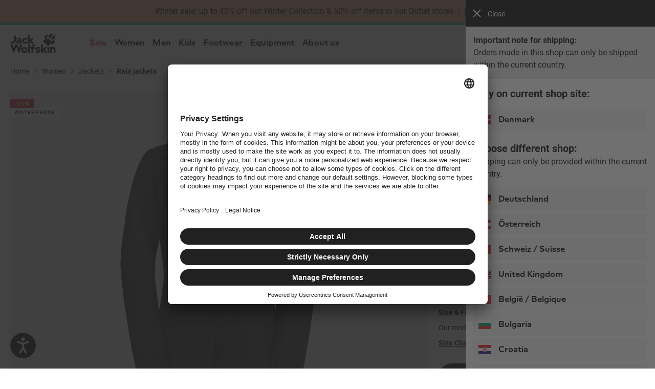

--- FILE ---
content_type: text/css
request_url: https://saiz-recommender.com/static/css/saiz-widget.css
body_size: -97
content:
#randomi{margin:0}

--- FILE ---
content_type: text/css
request_url: https://www.jack-wolfskin.dk/on/demandware.static/Sites-JackWolfskin_EU-Site/-/en_DK/v1768950170790/jwsdw/styles/purged/jwsdw.css
body_size: 53938
content:
body{-webkit-text-size-adjust:none;overflow-x:hidden}.jws-formError~.jws-selectWrapper:after{background-image:url([data-uri]);border-color:#da1e28}.jws-checkbox>input[type=checkbox]+label:hover:active:before{background-image:none;opacity:1}.jws-textlink.jws-colorWhite:visited{color:#fff}.jws-fontNormal{font-weight:400}.jws-legal{font-size:.6875rem;line-height:1rem}.jws-formLabel{width:auto}.jws-checkbox .jws-formLabel:before,.jws-input,.jws-radio .jws-formLabel:before{background-color:#fff}@media only screen and (min-width:600px){.jws-medium-displayFlex{display:flex}.jws-medium-displayBlock{display:block}.jws-medium-textAlignCenter{text-align:center}.jws-grid-container-gutter>.jws-grid-medium-shift-0{left:0;position:relative}}@media only screen and (min-width:900px){.jws-large-textAlignLeft{text-align:left}.jws-large-textAlignRight{text-align:right}.jws-grid-container-gutter>.jws-grid-large-shift-1{left:calc(8.33333% - 1.66667px);position:relative}}@media only screen and (min-width:1200px){.jws-grid-container-gutter>.jws-grid-xlarge-shift-1{left:calc(8.33333% - 1.66667px);position:relative}.jws-grid-container-gutter>.jws-grid-xlarge-shift-2{left:calc(16.66667% - 3.33333px);position:relative}}@media only screen and (max-width:599px){.jws-textAlignCenterForSmallOnly{text-align:center}}.jwsdw-hover-colorGrey1:hover{color:#212121}.jwsdw-flex-flexGrow{flex:1 0 auto}.jwsdw-animation-opacity-delayedFadeOut{animation-duration:2s;animation-iteration-count:1;animation-name:opacity-delayedFadeOut;opacity:0}@keyframes opacity-delayedFadeOut{0%,to{opacity:0}10%,75%{opacity:1}}@media print{.jwsdw-hideFromPrint{display:none!important}}input,select{outline:none}.BazaarWrapper{background-color:#f5f5f5!important;padding:0 25px}.BazaarWrapper div.bv-header,.BazaarWrapper ol.bv-content-list li.bv-content-item{border-bottom:1px solid #e5e5e6!important}.BazaarWrapper ol.bv-content-list li.bv-content-item:last-of-type{border-bottom:0 #e5e5e6!important}/*! normalize.css v7.0.0 | MIT License | github.com/necolas/normalize.css */html{-ms-text-size-adjust:100%;-webkit-text-size-adjust:100%;line-height:1.15}body{margin:0}article,aside,footer,header,nav,section{display:block}h1{font-size:2em;margin:.67em 0}figcaption,figure,main{display:block}figure{margin:1em 40px}hr{box-sizing:content-box;height:0;overflow:visible}pre{font-family:monospace,monospace;font-size:1em}a{-webkit-text-decoration-skip:objects;background-color:transparent}abbr[title]{border-bottom:none;text-decoration:underline;text-decoration:underline dotted}b,strong{font-weight:inherit;font-weight:bolder}code,kbd,samp{font-family:monospace,monospace;font-size:1em}dfn{font-style:italic}mark{background-color:#ff0;color:#000}small{font-size:80%}sub,sup{font-size:75%;line-height:0;position:relative;vertical-align:baseline}sub{bottom:-.25em}sup{top:-.5em}audio,video{display:inline-block}audio:not([controls]){display:none;height:0}img{border-style:none}svg:not(:root){overflow:hidden}button,input,optgroup,select,textarea{font-family:sans-serif;font-size:100%;line-height:1.15;margin:0}button,input{overflow:visible}button,select{text-transform:none}[type=reset],[type=submit],button,html [type=button]{-webkit-appearance:button}[type=button]::-moz-focus-inner,[type=reset]::-moz-focus-inner,[type=submit]::-moz-focus-inner,button::-moz-focus-inner{border-style:none;padding:0}[type=button]:-moz-focusring,[type=reset]:-moz-focusring,[type=submit]:-moz-focusring,button:-moz-focusring{outline:1px dotted ButtonText}fieldset{padding:.35em .75em .625em}legend{box-sizing:border-box;color:inherit;display:table;max-width:100%;padding:0;white-space:normal}progress{display:inline-block;vertical-align:baseline}textarea{overflow:auto}[type=checkbox],[type=radio]{box-sizing:border-box;padding:0}[type=number]::-webkit-inner-spin-button,[type=number]::-webkit-outer-spin-button{height:auto}[type=search]{-webkit-appearance:textfield;outline-offset:-2px}[type=search]::-webkit-search-cancel-button,[type=search]::-webkit-search-decoration{-webkit-appearance:none}::-webkit-file-upload-button{-webkit-appearance:button;font:inherit}details,menu{display:block}summary{display:list-item}canvas{display:inline-block}.ui-helper-hidden,[hidden],template{display:none}.ui-helper-hidden-accessible{clip:rect(0 0 0 0);border:0;height:1px;margin:-1px;overflow:hidden;padding:0;position:absolute;width:1px}.ui-helper-reset{border:0;font-size:100%;line-height:1.3;list-style:none;margin:0;outline:0;padding:0;text-decoration:none}.ui-helper-clearfix:after,.ui-helper-clearfix:before{border-collapse:collapse;content:"";display:table}.ui-helper-clearfix:after{clear:both}.ui-helper-zfix{filter:Alpha(Opacity=0);height:100%;left:0;opacity:0;position:absolute;top:0;width:100%}.ui-front{z-index:100}.ui-state-disabled{cursor:default!important;pointer-events:none}.ui-icon{background-repeat:no-repeat;display:inline-block;margin-top:-.25em;overflow:hidden;position:relative;text-indent:-99999px;vertical-align:middle}.ui-widget-icon-block{display:block;left:50%;margin-left:-8px}.ui-widget-overlay{height:100%;left:0;position:fixed;width:100%}.ui-datepicker{display:none;padding:.2em .2em 0;width:17em}.ui-datepicker .ui-datepicker-header{padding:.2em 0;position:relative}.ui-datepicker .ui-datepicker-next,.ui-datepicker .ui-datepicker-prev{height:1.8em;position:absolute;top:2px;width:1.8em}.ui-datepicker .ui-datepicker-next-hover,.ui-datepicker .ui-datepicker-prev-hover{top:1px}.ui-datepicker .ui-datepicker-prev{left:2px}.ui-datepicker .ui-datepicker-next{right:2px}.ui-datepicker .ui-datepicker-prev-hover{left:1px}.ui-datepicker .ui-datepicker-next-hover{right:1px}.ui-datepicker .ui-datepicker-next span,.ui-datepicker .ui-datepicker-prev span{display:block;left:50%;margin-left:-8px;margin-top:-8px;position:absolute;top:50%}.ui-datepicker .ui-datepicker-title{line-height:1.8em;margin:0 2.3em;text-align:center}.ui-datepicker .ui-datepicker-title select{font-size:1em;margin:1px 0}.ui-datepicker select.ui-datepicker-month,.ui-datepicker select.ui-datepicker-year{width:45%}.ui-datepicker table{border-collapse:collapse;font-size:.9em;margin:0 0 .4em;width:100%}.ui-datepicker th{border:0;font-weight:700;padding:.7em .3em;text-align:center}.ui-datepicker td{border:0;padding:1px}.ui-datepicker td a,.ui-datepicker td span{display:block;padding:.2em;text-align:right;text-decoration:none}.ui-datepicker .ui-datepicker-buttonpane{background-image:none;border-bottom:0;border-left:0;border-right:0;margin:.7em 0 0;padding:0 .2em}.ui-datepicker .ui-datepicker-buttonpane button{cursor:pointer;float:right;margin:.5em .2em .4em;overflow:visible;padding:.2em .6em .3em;width:auto}.ui-datepicker .ui-datepicker-buttonpane button.ui-datepicker-current{float:left}.ui-datepicker.ui-datepicker-multi{width:auto}.ui-datepicker-multi .ui-datepicker-group{float:left}.ui-datepicker-multi .ui-datepicker-group table{margin:0 auto .4em;width:95%}.ui-datepicker-multi-2 .ui-datepicker-group{width:50%}.ui-datepicker-multi-3 .ui-datepicker-group{width:33.3%}.ui-datepicker-multi-4 .ui-datepicker-group{width:25%}.ui-datepicker-multi .ui-datepicker-group-last .ui-datepicker-header,.ui-datepicker-multi .ui-datepicker-group-middle .ui-datepicker-header{border-left-width:0}.ui-datepicker-multi .ui-datepicker-buttonpane{clear:left}.ui-datepicker-row-break{clear:both;font-size:0;width:100%}.ui-datepicker-rtl{direction:rtl}.ui-datepicker-rtl .ui-datepicker-prev{left:auto;right:2px}.ui-datepicker-rtl .ui-datepicker-next{left:2px;right:auto}.ui-datepicker-rtl .ui-datepicker-prev:hover{left:auto;right:1px}.ui-datepicker-rtl .ui-datepicker-next:hover{left:1px;right:auto}.ui-datepicker-rtl .ui-datepicker-buttonpane{clear:right}.ui-datepicker-rtl .ui-datepicker-buttonpane button{float:left}.ui-datepicker-rtl .ui-datepicker-buttonpane button.ui-datepicker-current,.ui-datepicker-rtl .ui-datepicker-group{float:right}.ui-datepicker-rtl .ui-datepicker-group-last .ui-datepicker-header,.ui-datepicker-rtl .ui-datepicker-group-middle .ui-datepicker-header{border-left-width:1px;border-right-width:0}.ui-datepicker .ui-icon{background-repeat:no-repeat;display:block;left:.5em;overflow:hidden;text-indent:-99999px;top:.3em}.ui-dialog{z-index:10010!important}.ui-widget-overlay{z-index:10003!important}.ui-dialog h1,.ui-dialog h2{font-family:JWS Roboto,sans-serif;font-size:1.8em;font-style:italic;font-weight:400}@media only screen and (max-width:1009px){.ui-dialog{-webkit-overflow-scrolling:touch;bottom:0!important;left:0!important;max-width:100%!important;overflow-y:scroll;position:fixed;right:0;top:50px!important;width:100%!important}}.ui-tabs .ui-tabs-nav{background:none repeat scroll 0 0 transparent;height:2.45em;padding:10px 0 0}.ui-tabs .ui-tabs-nav li.ui-state-active{background:none repeat scroll 0 0 #fff}.ui-tabs .ui-tabs-nav li.ui-state-active a{color:#000;font-weight:700}.ui-tabs .ui-tabs-nav li{-moz-border-bottom-colors:none;-moz-border-left-colors:none;-moz-border-right-colors:none;-moz-border-top-colors:none;background:none repeat scroll 0 0 #fff;-moz-border-image:none;font-family:JWS Roboto,sans-serif;font-size:16px;font-style:italic;list-style:none none!important;margin-right:40px}.ui-tabs .ui-tabs-nav li a{color:#000;overflow:visible;padding:0}.ui-tabs .ui-tabs-panel{background:none repeat scroll 0 0 #fff;color:#414141;font-size:.9em;line-height:1.5em;margin:0;padding:0}.ui-accordion .ui-accordion-content{padding:0}.ui-widget-overlay{background:url(../../images/interface/ui-overlay-shadow.png) repeat scroll 50% 50% #333;opacity:.4;position:fixed!important;top:0}.ui-dialog{background:none repeat scroll 0 0 #fff;z-index:1002}.ui-dialog .ui-widget-header{background:none repeat scroll 0 0 #eeeee3;border:0;border-radius:0 0 0 0;height:32px;text-transform:uppercase}.ui-dialog .ui-icon-closethick{background:url(../../images/icon_close_thick.png) 0 0 no-repeat;height:32px;width:32px}.ui-dialog .ui-dialog-titlebar-close{background-color:transparent;border:0;border-radius:0 0 0 0;font-size:0;height:35px;margin:0;right:0;top:0;width:35px}.ui-dialog .ui-dialog-titlebar-close span{margin:8px 0 0;padding:0}.ui-dialog .ui-dialog-titlebar-close span.ui-button-icon-space{display:none}.ui-dialog-title{font-size:1.25rem;line-height:1.4375rem}.ui-dialog .ui-dialog-titlebar{background-color:#fff}.ui-dialog .ui-dialog-titlebar .ui-dialog-title{border-bottom:1px solid #eeeee3;width:100%}.ui-dialog .ui-dialog-titlebar-close{background:transparent;height:30px!important;margin:0!important;padding:0;right:20px!important;top:2px!important;width:30px!important}.ui-dialog .ui-dialog-titlebar-close .ui-icon-closethick{background:url(../../images/sprites/sprite-main.png) no-repeat scroll -46px 0 transparent;height:16px;left:7px;margin:25% auto auto;padding:0;top:0;width:16px}.ui-dialog .ui-dialog-titlebar-close .ui-icon-closethick:hover{background-position:-62px 0}@font-face{font-family:swiper-icons;font-style:normal;font-weight:400;src:url("data:application/font-woff;charset=utf-8;base64, [base64]//wADZ2x5ZgAAAywAAADMAAAD2MHtryVoZWFkAAABbAAAADAAAAA2E2+eoWhoZWEAAAGcAAAAHwAAACQC9gDzaG10eAAAAigAAAAZAAAArgJkABFsb2NhAAAC0AAAAFoAAABaFQAUGG1heHAAAAG8AAAAHwAAACAAcABAbmFtZQAAA/gAAAE5AAACXvFdBwlwb3N0AAAFNAAAAGIAAACE5s74hXjaY2BkYGAAYpf5Hu/j+W2+MnAzMYDAzaX6QjD6/4//Bxj5GA8AuRwMYGkAPywL13jaY2BkYGA88P8Agx4j+/8fQDYfA1AEBWgDAIB2BOoAeNpjYGRgYNBh4GdgYgABEMnIABJzYNADCQAACWgAsQB42mNgYfzCOIGBlYGB0YcxjYGBwR1Kf2WQZGhhYGBiYGVmgAFGBiQQkOaawtDAoMBQxXjg/wEGPcYDDA4wNUA2CCgwsAAAO4EL6gAAeNpj2M0gyAACqxgGNWBkZ2D4/wMA+xkDdgAAAHjaY2BgYGaAYBkGRgYQiAHyGMF8FgYHIM3DwMHABGQrMOgyWDLEM1T9/w8UBfEMgLzE////P/5//f/V/xv+r4eaAAeMbAxwIUYmIMHEgKYAYjUcsDAwsLKxc3BycfPw8jEQA/[base64]/uznmfPFBNODM2K7MTQ45YEAZqGP81AmGGcF3iPqOop0r1SPTaTbVkfUe4HXj97wYE+yNwWYxwWu4v1ugWHgo3S1XdZEVqWM7ET0cfnLGxWfkgR42o2PvWrDMBSFj/IHLaF0zKjRgdiVMwScNRAoWUoH78Y2icB/yIY09An6AH2Bdu/UB+yxopYshQiEvnvu0dURgDt8QeC8PDw7Fpji3fEA4z/PEJ6YOB5hKh4dj3EvXhxPqH/SKUY3rJ7srZ4FZnh1PMAtPhwP6fl2PMJMPDgeQ4rY8YT6Gzao0eAEA409DuggmTnFnOcSCiEiLMgxCiTI6Cq5DZUd3Qmp10vO0LaLTd2cjN4fOumlc7lUYbSQcZFkutRG7g6JKZKy0RmdLY680CDnEJ+UMkpFFe1RN7nxdVpXrC4aTtnaurOnYercZg2YVmLN/d/gczfEimrE/fs/bOuq29Zmn8tloORaXgZgGa78yO9/cnXm2BpaGvq25Dv9S4E9+5SIc9PqupJKhYFSSl47+Qcr1mYNAAAAeNptw0cKwkAAAMDZJA8Q7OUJvkLsPfZ6zFVERPy8qHh2YER+3i/BP83vIBLLySsoKimrqKqpa2hp6+jq6RsYGhmbmJqZSy0sraxtbO3sHRydnEMU4uR6yx7JJXveP7WrDycAAAAAAAH//wACeNpjYGRgYOABYhkgZgJCZgZNBkYGLQZtIJsFLMYAAAw3ALgAeNolizEKgDAQBCchRbC2sFER0YD6qVQiBCv/H9ezGI6Z5XBAw8CBK/m5iQQVauVbXLnOrMZv2oLdKFa8Pjuru2hJzGabmOSLzNMzvutpB3N42mNgZGBg4GKQYzBhYMxJLMlj4GBgAYow/P/PAJJhLM6sSoWKfWCAAwDAjgbRAAB42mNgYGBkAIIbCZo5IPrmUn0hGA0AO8EFTQAA")}:root{--swiper-theme-color:#007aff}.swiper{list-style:none;margin-left:auto;margin-right:auto;overflow:hidden;padding:0;position:relative;z-index:1}.swiper-vertical>.swiper-wrapper{flex-direction:column}.swiper-wrapper{box-sizing:content-box;display:flex;height:100%;position:relative;transition-property:transform;width:100%;z-index:1}.swiper-android .swiper-slide,.swiper-wrapper{transform:translateZ(0)}.swiper-pointer-events{touch-action:pan-y}.swiper-pointer-events.swiper-vertical{touch-action:pan-x}.swiper-slide{flex-shrink:0;height:100%;position:relative;transition-property:transform;width:100%}.swiper-slide-invisible-blank{visibility:hidden}.swiper-autoheight,.swiper-autoheight .swiper-slide{height:auto}.swiper-autoheight .swiper-wrapper{align-items:flex-start;transition-property:transform,height}.swiper-3d,.swiper-3d.swiper-css-mode .swiper-wrapper{perspective:1200px}.swiper-3d .swiper-cube-shadow,.swiper-3d .swiper-slide,.swiper-3d .swiper-slide-shadow,.swiper-3d .swiper-slide-shadow-bottom,.swiper-3d .swiper-slide-shadow-left,.swiper-3d .swiper-slide-shadow-right,.swiper-3d .swiper-slide-shadow-top,.swiper-3d .swiper-wrapper{transform-style:preserve-3d}.swiper-3d .swiper-slide-shadow,.swiper-3d .swiper-slide-shadow-bottom,.swiper-3d .swiper-slide-shadow-left,.swiper-3d .swiper-slide-shadow-right,.swiper-3d .swiper-slide-shadow-top{height:100%;left:0;pointer-events:none;position:absolute;top:0;width:100%;z-index:10}.swiper-3d .swiper-slide-shadow{background:rgba(0,0,0,.15)}.swiper-3d .swiper-slide-shadow-left{background-image:linear-gradient(270deg,rgba(0,0,0,.5),transparent)}.swiper-3d .swiper-slide-shadow-right{background-image:linear-gradient(90deg,rgba(0,0,0,.5),transparent)}.swiper-3d .swiper-slide-shadow-top{background-image:linear-gradient(0deg,rgba(0,0,0,.5),transparent)}.swiper-3d .swiper-slide-shadow-bottom{background-image:linear-gradient(180deg,rgba(0,0,0,.5),transparent)}.swiper-css-mode>.swiper-wrapper{-ms-overflow-style:none;overflow:auto;scrollbar-width:none}.swiper-css-mode>.swiper-wrapper::-webkit-scrollbar{display:none}.swiper-css-mode>.swiper-wrapper>.swiper-slide{scroll-snap-align:start start}.swiper-horizontal.swiper-css-mode>.swiper-wrapper{scroll-snap-type:x mandatory}.swiper-vertical.swiper-css-mode>.swiper-wrapper{scroll-snap-type:y mandatory}.swiper-centered>.swiper-wrapper:before{content:"";flex-shrink:0;order:9999}.swiper-centered.swiper-horizontal>.swiper-wrapper>.swiper-slide:first-child{margin-inline-start:var(--swiper-centered-offset-before)}.swiper-centered.swiper-horizontal>.swiper-wrapper:before{height:100%;min-height:1px;width:var(--swiper-centered-offset-after)}.swiper-centered.swiper-vertical>.swiper-wrapper>.swiper-slide:first-child{margin-block-start:var(--swiper-centered-offset-before)}.swiper-centered.swiper-vertical>.swiper-wrapper:before{height:var(--swiper-centered-offset-after);min-width:1px;width:100%}.swiper-centered>.swiper-wrapper>.swiper-slide{scroll-snap-align:center center}.swiper-virtual.swiper-css-mode .swiper-wrapper:after{content:"";left:0;pointer-events:none;position:absolute;top:0}.swiper-virtual.swiper-css-mode.swiper-horizontal .swiper-wrapper:after{height:1px;width:var(--swiper-virtual-size)}.swiper-virtual.swiper-css-mode.swiper-vertical .swiper-wrapper:after{height:var(--swiper-virtual-size);width:1px}:root{--swiper-navigation-size:44px}.swiper-button-next,.swiper-button-prev{align-items:center;color:var(--swiper-navigation-color,var(--swiper-theme-color));cursor:pointer;display:flex;height:var(--swiper-navigation-size);justify-content:center;margin-top:calc(0px - var(--swiper-navigation-size)/2);position:absolute;top:50%;width:calc(var(--swiper-navigation-size)/44*27);z-index:10}.swiper-button-next.swiper-button-disabled,.swiper-button-prev.swiper-button-disabled{cursor:auto;opacity:.35;pointer-events:none}.swiper-button-next:after,.swiper-button-prev:after{font-family:swiper-icons;font-size:var(--swiper-navigation-size);font-variant:normal;letter-spacing:0;line-height:1;text-transform:none!important;text-transform:none}.swiper-button-prev,.swiper-rtl .swiper-button-next{left:10px;right:auto}.swiper-button-prev:after,.swiper-rtl .swiper-button-next:after{content:"prev"}.swiper-button-next,.swiper-rtl .swiper-button-prev{left:auto;right:10px}.swiper-button-next:after,.swiper-rtl .swiper-button-prev:after{content:"next"}.swiper-button-lock{display:none!important}.swiper-pagination{position:absolute;text-align:center;transform:translateZ(0);transition:opacity .3s;z-index:10}.swiper-pagination.swiper-pagination-hidden{opacity:0}.swiper-horizontal>.swiper-pagination-bullets,.swiper-pagination-bullets.swiper-pagination-horizontal,.swiper-pagination-custom,.swiper-pagination-fraction{bottom:10px;left:0;width:100%}.swiper-pagination-bullets-dynamic{font-size:0;overflow:hidden}.swiper-pagination-bullets-dynamic .swiper-pagination-bullet{position:relative;transform:scale(.33)}.swiper-pagination-bullets-dynamic .swiper-pagination-bullet-active,.swiper-pagination-bullets-dynamic .swiper-pagination-bullet-active-main{transform:scale(1)}.swiper-pagination-bullets-dynamic .swiper-pagination-bullet-active-prev{transform:scale(.66)}.swiper-pagination-bullets-dynamic .swiper-pagination-bullet-active-prev-prev{transform:scale(.33)}.swiper-pagination-bullets-dynamic .swiper-pagination-bullet-active-next{transform:scale(.66)}.swiper-pagination-bullets-dynamic .swiper-pagination-bullet-active-next-next{transform:scale(.33)}.swiper-pagination-bullet{background:var(--swiper-pagination-bullet-inactive-color,#000);border-radius:50%;display:inline-block;height:var(--swiper-pagination-bullet-height,var(--swiper-pagination-bullet-size,8px));opacity:var(--swiper-pagination-bullet-inactive-opacity,.2);width:var(--swiper-pagination-bullet-width,var(--swiper-pagination-bullet-size,8px))}button.swiper-pagination-bullet{-webkit-appearance:none;appearance:none;border:none;box-shadow:none;margin:0;padding:0}.swiper-pagination-clickable .swiper-pagination-bullet{cursor:pointer}.swiper-pagination-bullet:only-child{display:none!important}.swiper-pagination-bullet-active{background:var(--swiper-pagination-color,var(--swiper-theme-color));opacity:var(--swiper-pagination-bullet-opacity,1)}.swiper-pagination-vertical.swiper-pagination-bullets,.swiper-vertical>.swiper-pagination-bullets{right:10px;top:50%;transform:translate3d(0,-50%,0)}.swiper-pagination-vertical.swiper-pagination-bullets .swiper-pagination-bullet,.swiper-vertical>.swiper-pagination-bullets .swiper-pagination-bullet{display:block;margin:var(--swiper-pagination-bullet-vertical-gap,6px) 0}.swiper-pagination-vertical.swiper-pagination-bullets.swiper-pagination-bullets-dynamic,.swiper-vertical>.swiper-pagination-bullets.swiper-pagination-bullets-dynamic{top:50%;transform:translateY(-50%);width:8px}.swiper-pagination-vertical.swiper-pagination-bullets.swiper-pagination-bullets-dynamic .swiper-pagination-bullet,.swiper-vertical>.swiper-pagination-bullets.swiper-pagination-bullets-dynamic .swiper-pagination-bullet{display:inline-block;transition:transform .2s,top .2s}.swiper-horizontal>.swiper-pagination-bullets .swiper-pagination-bullet,.swiper-pagination-horizontal.swiper-pagination-bullets .swiper-pagination-bullet{margin:0 var(--swiper-pagination-bullet-horizontal-gap,4px)}.swiper-horizontal>.swiper-pagination-bullets.swiper-pagination-bullets-dynamic,.swiper-pagination-horizontal.swiper-pagination-bullets.swiper-pagination-bullets-dynamic{left:50%;transform:translateX(-50%);white-space:nowrap}.swiper-horizontal>.swiper-pagination-bullets.swiper-pagination-bullets-dynamic .swiper-pagination-bullet,.swiper-pagination-horizontal.swiper-pagination-bullets.swiper-pagination-bullets-dynamic .swiper-pagination-bullet{transition:transform .2s,left .2s}.swiper-horizontal.swiper-rtl>.swiper-pagination-bullets-dynamic .swiper-pagination-bullet{transition:transform .2s,right .2s}.swiper-pagination-progressbar{background:rgba(0,0,0,.25);position:absolute}.swiper-pagination-progressbar .swiper-pagination-progressbar-fill{background:var(--swiper-pagination-color,var(--swiper-theme-color));height:100%;left:0;position:absolute;top:0;transform:scale(0);transform-origin:left top;width:100%}.swiper-rtl .swiper-pagination-progressbar .swiper-pagination-progressbar-fill{transform-origin:right top}.swiper-horizontal>.swiper-pagination-progressbar,.swiper-pagination-progressbar.swiper-pagination-horizontal,.swiper-pagination-progressbar.swiper-pagination-vertical.swiper-pagination-progressbar-opposite,.swiper-vertical>.swiper-pagination-progressbar.swiper-pagination-progressbar-opposite{height:4px;left:0;top:0;width:100%}.swiper-horizontal>.swiper-pagination-progressbar.swiper-pagination-progressbar-opposite,.swiper-pagination-progressbar.swiper-pagination-horizontal.swiper-pagination-progressbar-opposite,.swiper-pagination-progressbar.swiper-pagination-vertical,.swiper-vertical>.swiper-pagination-progressbar{height:100%;left:0;top:0;width:4px}.swiper-pagination-lock{display:none}.swiper-scrollbar{background:rgba(0,0,0,.1);border-radius:10px;margin-top:20px!important;position:relative;-ms-touch-action:none}.swiper-horizontal>.swiper-scrollbar{bottom:3px;height:5px;left:1%;position:absolute;width:98%;z-index:50}.swiper-vertical>.swiper-scrollbar{height:98%;position:absolute;right:3px;top:1%;width:5px;z-index:50}.swiper-scrollbar-drag{background:rgba(0,0,0,.5);border-radius:10px;height:100%;left:0;position:relative;top:0;width:100%}.swiper-scrollbar-cursor-drag{cursor:move}.swiper-scrollbar-lock{display:none}.swiper-zoom-container{align-items:center;display:flex;height:100%;justify-content:center;text-align:center;width:100%}.swiper-zoom-container>canvas,.swiper-zoom-container>img,.swiper-zoom-container>svg{max-height:100%;max-width:100%;object-fit:contain}.swiper-slide-zoomed{cursor:move}.swiper-lazy-preloader{animation:swiper-preloader-spin 1s linear infinite;border:4px solid var(--swiper-preloader-color,var(--swiper-theme-color));border-radius:50%;border-top:4px solid transparent;box-sizing:border-box;height:42px;left:50%;margin-left:-21px;margin-top:-21px;position:absolute;top:50%;transform-origin:50%;width:42px;z-index:10}.swiper-lazy-preloader-white{--swiper-preloader-color:#fff}.swiper-lazy-preloader-black{--swiper-preloader-color:#000}@keyframes swiper-preloader-spin{to{transform:rotate(1turn)}}.swiper .swiper-notification{left:0;opacity:0;pointer-events:none;position:absolute;top:0;z-index:-1000}.swiper-free-mode>.swiper-wrapper{margin:0 auto;transition-timing-function:ease-out}.swiper-grid>.swiper-wrapper{flex-wrap:wrap}.swiper-grid-column>.swiper-wrapper{flex-direction:column;flex-wrap:wrap}.swiper-fade.swiper-free-mode .swiper-slide{transition-timing-function:ease-out}.swiper-fade .swiper-slide{pointer-events:none;transition-property:opacity}.swiper-fade .swiper-slide .swiper-slide{pointer-events:none}.swiper-fade .swiper-slide-active,.swiper-fade .swiper-slide-active .swiper-slide-active{pointer-events:auto}.swiper-cube{overflow:visible}.swiper-cube .swiper-slide{-webkit-backface-visibility:hidden;backface-visibility:hidden;height:100%;pointer-events:none;transform-origin:0 0;visibility:hidden;width:100%;z-index:1}.swiper-cube .swiper-slide .swiper-slide{pointer-events:none}.swiper-cube.swiper-rtl .swiper-slide{transform-origin:100% 0}.swiper-cube .swiper-slide-active,.swiper-cube .swiper-slide-active .swiper-slide-active{pointer-events:auto}.swiper-cube .swiper-slide-active,.swiper-cube .swiper-slide-next,.swiper-cube .swiper-slide-next+.swiper-slide,.swiper-cube .swiper-slide-prev{pointer-events:auto;visibility:visible}.swiper-cube .swiper-slide-shadow-bottom,.swiper-cube .swiper-slide-shadow-left,.swiper-cube .swiper-slide-shadow-right,.swiper-cube .swiper-slide-shadow-top{-webkit-backface-visibility:hidden;backface-visibility:hidden;z-index:0}.swiper-cube .swiper-cube-shadow{bottom:0;height:100%;left:0;opacity:.6;position:absolute;width:100%;z-index:0}.swiper-cube .swiper-cube-shadow:before{background:#000;bottom:0;content:"";filter:blur(50px);left:0;position:absolute;right:0;top:0}.swiper-flip{overflow:visible}.swiper-flip .swiper-slide{-webkit-backface-visibility:hidden;backface-visibility:hidden;pointer-events:none;z-index:1}.swiper-flip .swiper-slide .swiper-slide{pointer-events:none}.swiper-flip .swiper-slide-active,.swiper-flip .swiper-slide-active .swiper-slide-active{pointer-events:auto}.swiper-flip .swiper-slide-shadow-bottom,.swiper-flip .swiper-slide-shadow-left,.swiper-flip .swiper-slide-shadow-right,.swiper-flip .swiper-slide-shadow-top{-webkit-backface-visibility:hidden;backface-visibility:hidden;z-index:0}.swiper-creative .swiper-slide{-webkit-backface-visibility:hidden;backface-visibility:hidden;overflow:hidden;transition-property:transform,opacity,height}.swiper-cards{overflow:visible}.swiper-cards .swiper-slide{-webkit-backface-visibility:hidden;backface-visibility:hidden;overflow:hidden;transform-origin:center bottom}@media only screen and (min-width:900px){.swiper-scrollbar{display:none!important}}.swiper-container{overflow:hidden;position:relative}.swiper-button-next,.swiper-button-prev{-webkit-tap-highlight-color:rgba(255,255,255,0);background-position:50% 40%;background-repeat:no-repeat;background-size:12px 20px;height:100%;margin-top:0;outline:none;transform:translateY(-50%);width:30px}.swiper-button-next.jws-hidden,.swiper-button-next:after,.swiper-button-prev.jws-hidden,.swiper-button-prev:after{display:none}.swiper-button-prev,.swiper-container-rtl .swiper-button-next{background-image:url([data-uri]);background-position:50%;left:0}.swiper-button-next,.swiper-container-rtl .swiper-button-prev{background-image:url([data-uri]);background-position:50%;right:0}.swiper-fadeIn{opacity:0;transition:opacity .15s linear}.swiper-fadeIn.swiper-initialized{opacity:1}@media only screen and (min-width:600px){.swiper-button-next.jws-hideFromMedium,.swiper-button-prev.jws-hideFromMedium{display:none!important}}.jwsdw-productSliderCart-recomm .swiper-button-next,.jwsdw-productSliderCart-recomm .swiper-button-prev{top:calc(50% - 55px)}html{box-sizing:border-box;overscroll-behavior-x:none;scroll-behavior:smooth}*,:after,:before{box-sizing:inherit}a{overflow:hidden;text-decoration:none}a,body{color:#000}body{background:none repeat scroll 0 0 #fff;font-family:JWS Roboto,sans-serif;font-size:.75rem}td{vertical-align:top}table{width:100%}th{text-align:left}fieldset{border:0;margin:0;min-width:0;padding:0}input::-webkit-inner-spin-button,input::-webkit-outer-spin-button{-webkit-appearance:none;margin:0}input[type=number]{-moz-appearance:textfield}.jws-grid-container-gutter{overflow:hidden}.jws-displayInlineBlock{vertical-align:top}.jws-vertical-align-bottom{vertical-align:bottom}.jws-vertical-align-middle{vertical-align:middle}.jws-input[type=search]{-webkit-appearance:none;margin:0}.jws-textarea.jwsdw-textarea{resize:none}select.jws-select{background-image:none}select.jws-select::-ms-expand{display:inline-block}.jws-radio input[disabled]+.jws-formLabel{opacity:.5}.jws-radio input.jwsdw-radioButton-verticalAlignCenter+label:before{top:calc(50% - .75rem)}.jws-searchInput-buttonClear:hover{background-position:50%}.jws-searchInput-buttonClear:focus-visible{outline:2px solid #f8f8f4;outline-offset:2px}.jwsdw-button{float:none;font-style:normal;font-weight:400;height:auto;text-transform:none}.jwsdw-button:focus{background-color:transparent;outline:0}.jwsdw-button:focus-visible{border-radius:2px;outline:2px solid #000;outline-offset:2px}.jwsdw-button:active,.jwsdw-button:hover{background-color:transparent}.jwsdw-pickerBackButton:focus,.jwsdw-pickerBackButton:hover{background-color:#212121}button[disabled].jws-buttonYellow,button[disabled].jws-buttonYellow:hover,input[disabled].jws-buttonYellow{background-color:#fbdc67;color:#948b71}[class*=" jwsdw-"] *,[class*=" jwsdw-"] :after,[class*=" jwsdw-"] :before,[class*=" jwsdw-"]:before,[class^=jwsdw-] *,[class^=jwsdw-] :after,[class^=jwsdw-] :before,[class^=jwsdw-]:after{-moz-box-sizing:border-box;-webkit-box-sizing:border-box;box-sizing:border-box}[class*=" jwsdw-"] embed,[class*=" jwsdw-"] img,[class*=" jwsdw-"] object,[class^=jwsdw-] embed,[class^=jwsdw-] img,[class^=jwsdw-] object{height:auto;max-height:100%;max-width:100%}[class*=" jwsdw-"] embed,[class*=" jwsdw-"] object,[class^=jwsdw-] embed,[class^=jwsdw-] object{height:100%}[class*=" jwsdw-"] img,[class^=jwsdw-] img{-ms-interpolation-mode:bicubic}[class*=" jwsdw-"] img{vertical-align:middle}.jwsdw-normalize img{border:0}.jwsdw-normalize input[type=search]{box-sizing:border-box}.jwsdw-normalize select.jws-select::-ms-expand{display:inline-block}.jwsdw-normalize .jwsdw-buttonBarButton{margin-top:.25rem}.jwsdw-normalize .jwsdw-buttonBarButton.is-active{margin-top:0}.jwsdw-matchMedia:after{content:"small";display:none}@media only screen and (min-width:600px){.jwsdw-matchMedia:after{content:"medium";display:none}}@media only screen and (min-width:900px){.jwsdw-matchMedia:after{content:"large";display:none}}@media only screen and (min-width:1200px){.jwsdw-matchMedia:after{content:"xlarge";display:none}}@media only screen and (min-width:1921px){.jwsdw-matchMedia:after{content:"full";display:none}}img[loading=lazy]{-webkit-filter:blur(5px);filter:blur(5px);transition:filter .25s,-webkit-filter .25s}div[id^=bv-review-media-] img[loading=lazy]{-webkit-filter:none;filter:none}img[loading=lazy].lazyloaded{display:block}picture img.lazyloaded+.jwsdw-spinner{display:none}img[loading=lazy].jwsdw-product-image,img[loading=lazy].lazyloaded{-webkit-filter:blur(0);filter:blur(0)}.jwsdw-lazyload-placeholder{align-items:center;background-color:#f5f5f5;bottom:0;display:flex;justify-content:center;left:0;opacity:1;position:absolute;right:0;top:0;transition:opacity .3s ease,visibility .3s ease;visibility:visible;z-index:2}.lazyloaded+.jwsdw-lazyload-placeholder{opacity:0;visibility:hidden}.jwsdw-aspectRatioProductImage{padding-bottom:144.4%}#jwsdw-backToTop-sticky{background-color:#948b71;border-radius:50%;bottom:4.3125rem;cursor:pointer;height:2.8125rem;position:fixed;right:.625rem;width:2.8125rem;z-index:10001}@media only screen and (max-width:599px){#jwsdw-backToTop-sticky{right:.9375rem}}.jwsdw-backToTop-sticky-move{bottom:101px!important}button[aria-disabled=true]{cursor:default;pointer-events:none}.jwsdw-button{-webkit-tap-highlight-color:rgba(255,255,255,0);background-color:transparent;border:none;cursor:pointer;margin:0;outline:0;padding:0}.jwsdw-button::-moz-focus-inner{border:0;padding:0}.jwsdw-iconButton{line-height:1}@media only screen and (max-width:599px){.jwsdw-iconButton .jwsdw-icon20x20{height:1rem;width:1rem}}.jwsdw-countryPickerButtonUnselected{align-items:center;background-color:#f5f5f5;border:0;color:#000;cursor:pointer;display:inline-flex;font-family:JWS Roboto,sans-serif;font-family:Novera TT Modern,sans-serif;font-size:.875rem;font-weight:700;height:auto;justify-content:center;line-height:1.25rem;outline:none;padding:.5rem;position:relative;text-align:center;text-decoration:none}@media only screen and (min-width:600px){.jwsdw-countryPickerButtonUnselected{line-height:1.25rem}}@media only screen and (min-width:900px){.jwsdw-countryPickerButtonUnselected{line-height:1.25rem}}@media only screen and (min-width:1200px){.jwsdw-countryPickerButtonUnselected{line-height:1.5rem}}@media only screen and (min-width:600px){.jwsdw-countryPickerButtonUnselected{font-size:.875rem}}@media only screen and (min-width:900px){.jwsdw-countryPickerButtonUnselected{font-size:.875rem}}@media only screen and (min-width:1200px){.jwsdw-countryPickerButtonUnselected{font-size:1rem}}.jwsdw-countryPickerButtonUnselected:after,.jwsdw-countryPickerButtonUnselected:before{content:"";flex:1 0 auto}.jwsdw-countryPickerButtonUnselected:focus,.jwsdw-countryPickerButtonUnselected:hover{background-color:#e5e5e6;color:#000}.jwsdw-countryPickerButtonUnselected[disabled]{background-color:#f8f8f4;color:#b5ae9c;cursor:default}@media only screen and (min-width:600px){.jwsdw-countryPickerButtonUnselected{padding:.5rem}}@media only screen and (min-width:900px){.jwsdw-countryPickerButtonUnselected{padding:.5rem}}@media only screen and (min-width:1200px){.jwsdw-countryPickerButtonUnselected{padding:.5rem}}.jwsdw-countryPickerButtonSelected{align-items:center;background-color:#000;border:0;color:#f5f5f5;cursor:pointer;display:inline-flex;font-family:JWS Roboto,sans-serif;font-family:Novera TT Modern,sans-serif;font-size:.875rem;font-weight:700;height:auto;justify-content:center;line-height:1.25rem;outline:none;padding:.5rem;position:relative;text-align:center;text-decoration:none}@media only screen and (min-width:600px){.jwsdw-countryPickerButtonSelected{line-height:1.25rem}}@media only screen and (min-width:900px){.jwsdw-countryPickerButtonSelected{line-height:1.25rem}}@media only screen and (min-width:1200px){.jwsdw-countryPickerButtonSelected{line-height:1.5rem}}@media only screen and (min-width:600px){.jwsdw-countryPickerButtonSelected{font-size:.875rem}}@media only screen and (min-width:900px){.jwsdw-countryPickerButtonSelected{font-size:.875rem}}@media only screen and (min-width:1200px){.jwsdw-countryPickerButtonSelected{font-size:1rem}}.jwsdw-countryPickerButtonSelected:after,.jwsdw-countryPickerButtonSelected:before{content:"";flex:1 0 auto}.jwsdw-countryPickerButtonSelected:focus,.jwsdw-countryPickerButtonSelected:hover{background-color:#e5e5e6;color:#000}.jwsdw-countryPickerButtonSelected[disabled]{background-color:#f9ba00;color:#b5ae9c;cursor:default}@media only screen and (min-width:600px){.jwsdw-countryPickerButtonSelected{padding:.5rem}}@media only screen and (min-width:900px){.jwsdw-countryPickerButtonSelected{padding:.5rem}}@media only screen and (min-width:1200px){.jwsdw-countryPickerButtonSelected{padding:.5rem}}.jwsdw-countryPickerButton{align-items:center;background-color:#f5f5f5;border:0;color:#000;cursor:pointer;display:inline-flex;font-family:JWS Roboto,sans-serif;font-family:Novera TT Modern,sans-serif;font-size:.875rem;font-weight:700;height:auto;justify-content:center;line-height:1.25rem;outline:none;padding:.625rem;position:relative;text-align:center;text-decoration:none}@media only screen and (min-width:600px){.jwsdw-countryPickerButton{line-height:1.25rem}}@media only screen and (min-width:900px){.jwsdw-countryPickerButton{line-height:1.25rem}}@media only screen and (min-width:1200px){.jwsdw-countryPickerButton{line-height:1.5rem}}@media only screen and (min-width:600px){.jwsdw-countryPickerButton{font-size:.875rem}}@media only screen and (min-width:900px){.jwsdw-countryPickerButton{font-size:.875rem}}@media only screen and (min-width:1200px){.jwsdw-countryPickerButton{font-size:1rem}}.jwsdw-countryPickerButton:after,.jwsdw-countryPickerButton:before{content:"";flex:1 0 auto}.jwsdw-countryPickerButton:focus,.jwsdw-countryPickerButton:hover{background-color:#e5e5e6;color:#000}.jwsdw-countryPickerButton[disabled]{background-color:#f8f8f4;color:#b5ae9c;cursor:default}@media only screen and (min-width:600px){.jwsdw-countryPickerButton{padding:.625rem}}@media only screen and (min-width:900px){.jwsdw-countryPickerButton{padding:.625rem}}@media only screen and (min-width:1200px){.jwsdw-countryPickerButton{padding:.625rem}}.jwsdw-buttonLarge{min-height:3.5rem!important}.jws-collapse{display:block;max-height:0;overflow:hidden}.jws-collapse,.jws-collapse.show{transition:max-height .2s ease-in-out 0s}.jws-collapse.show{max-height:var(--max-heigth)}.jws-max-height-42{--max-heigth:42px}[data-toggle=collapse] .jwsdw-collapse-icon{transition:.2s ease-in-out}.jwsdw-rotateUp{transform:rotate(0deg)}.jwsdw-rotateDown{transform:rotate(-180deg)}#jwsdw-contactUs-sticky{background-color:#948b71;border-radius:50%;bottom:.625rem;cursor:pointer;height:2.8125rem;position:fixed;right:.625rem;width:2.8125rem;z-index:10001}@media only screen and (max-width:599px){#jwsdw-contactUs-sticky{bottom:.9375rem;right:.9375rem}}.jwsdw-contactUs-sticky-icon{margin:auto}.jwsdw-cta{font-size:1.125rem}.jwsdw-checkoutButton .jwsdw-checkoutButton-spinner{display:none;min-height:1.25rem}.jwsdw-checkoutButton.preparing-checkout .jwsdw-checkoutButton-text{display:none}.jwsdw-checkoutButton.preparing-checkout .jwsdw-checkoutButton-spinner{display:inline}.jwsdw-copy1Compressed{line-height:1.4}.jwsdw-lineThrough{text-decoration:line-through}.jwsdw-noWrap{white-space:nowrap}.jwsdw-fontRoboto{font-family:JWS Roboto,sans-serif!important}.jwsdw-fontRoboto14{font-size:14px!important;line-height:20px!important}.jwsdw-fontRoboto12{font-size:12px!important;line-height:16px!important}.jwsdw-fontRoboto12Bold{font-size:.75rem;font-weight:700;line-height:1.125rem}@media only screen and (min-width:600px){.jwsdw-fontRoboto12Bold{font-size:.75rem}}@media only screen and (min-width:900px){.jwsdw-fontRoboto12Bold{font-size:.75rem}}@media only screen and (min-width:1200px){.jwsdw-fontRoboto12Bold{font-size:.875rem}}@media only screen and (min-width:600px){.jwsdw-fontRoboto12Bold{line-height:1.125rem}}@media only screen and (min-width:900px){.jwsdw-fontRoboto12Bold{line-height:1.125rem}}@media only screen and (min-width:1200px){.jwsdw-fontRoboto12Bold{line-height:1.25rem}}.jwsdw-icon-plusThin16x16-grey3{background-image:url([data-uri]);background-repeat:no-repeat}.jwsdw-icon-minusThin16x16-grey3{background-image:url([data-uri]);background-repeat:no-repeat}.jwsdw-icon-checkThin16x16-grey1{background-image:url([data-uri]);background-repeat:no-repeat}.jwsdw-icon-arrowRight6x10-grey1{background-image:url([data-uri]);background-repeat:no-repeat}.jwsdw-icon-arrowRight6x10-grey6{background-image:url([data-uri]);background-repeat:no-repeat}.jwsdw-fillColorYellow circle,.jwsdw-fillColorYellow ellipse,.jwsdw-fillColorYellow path,.jwsdw-fillColorYellow use{fill:#f9ba00}.jwsdw-fillColorGreen circle,.jwsdw-fillColorGreen ellipse,.jwsdw-fillColorGreen path,.jwsdw-fillColorGreen use{fill:#198038}.jwsdw-fillColorRed circle,.jwsdw-fillColorRed ellipse,.jwsdw-fillColorRed path,.jwsdw-fillColorRed use{fill:#da1e28}.jwsdw-fillColorBlack circle,.jwsdw-fillColorBlack ellipse,.jwsdw-fillColorBlack path,.jwsdw-fillColorBlack use{fill:#000}.jwsdw-fillColorGrey1 circle,.jwsdw-fillColorGrey1 ellipse,.jwsdw-fillColorGrey1 path,.jwsdw-fillColorGrey1 use{fill:#212121}.jwsdw-fillColorGrey2 circle,.jwsdw-fillColorGrey2 ellipse,.jwsdw-fillColorGrey2 path,.jwsdw-fillColorGrey2 use{fill:#948b71}.jwsdw-fillColorGrey3 circle,.jwsdw-fillColorGrey3 ellipse,.jwsdw-fillColorGrey3 path,.jwsdw-fillColorGrey3 use{fill:#b5ae9c}.jwsdw-fillColorGrey4 circle,.jwsdw-fillColorGrey4 ellipse,.jwsdw-fillColorGrey4 path,.jwsdw-fillColorGrey4 use{fill:#dcd8c5}.jwsdw-fillColorGrey5 circle,.jwsdw-fillColorGrey5 ellipse,.jwsdw-fillColorGrey5 path,.jwsdw-fillColorGrey5 use{fill:#eeeee3}.jwsdw-fillColorGrey6 circle,.jwsdw-fillColorGrey6 ellipse,.jwsdw-fillColorGrey6 path,.jwsdw-fillColorGrey6 use{fill:#f8f8f4}.jwsdw-fillColorWhite circle,.jwsdw-fillColorWhite ellipse,.jwsdw-fillColorWhite path,.jwsdw-fillColorWhite use{fill:#fff}.jwsdw-fillColorYellow1 circle,.jwsdw-fillColorYellow1 ellipse,.jwsdw-fillColorYellow1 path,.jwsdw-fillColorYellow1 use{fill:#f9ba00}.jwsdw-fillColorYellow2 circle,.jwsdw-fillColorYellow2 ellipse,.jwsdw-fillColorYellow2 path,.jwsdw-fillColorYellow2 use{fill:#fbdc67}.jwsdw-fillColorBone1 circle,.jwsdw-fillColorBone1 ellipse,.jwsdw-fillColorBone1 path,.jwsdw-fillColorBone1 use{fill:#948b71}.jwsdw-fillColorBone2 circle,.jwsdw-fillColorBone2 ellipse,.jwsdw-fillColorBone2 path,.jwsdw-fillColorBone2 use{fill:#b5ae9c}.jwsdw-strokeColorBone2 circle,.jwsdw-strokeColorBone2 ellipse,.jwsdw-strokeColorBone2 path,.jwsdw-strokeColorBone2 use{stroke:#b5ae9c}.jwsdw-fillColorBone3 circle,.jwsdw-fillColorBone3 ellipse,.jwsdw-fillColorBone3 path,.jwsdw-fillColorBone3 use{fill:#dcd8c5}.jwsdw-fillColorBone4 circle,.jwsdw-fillColorBone4 ellipse,.jwsdw-fillColorBone4 path,.jwsdw-fillColorBone4 use{fill:#eeeee3}.jwsdw-fillColorBone5 circle,.jwsdw-fillColorBone5 ellipse,.jwsdw-fillColorBone5 path,.jwsdw-fillColorBone5 use{fill:#f8f8f4}.jwsdw-fillColorGreenStatus circle,.jwsdw-fillColorGreenStatus ellipse,.jwsdw-fillColorGreenStatus path,.jwsdw-fillColorGreenStatus use{fill:#198038}.jwsdw-fillColorGreenSoft circle,.jwsdw-fillColorGreenSoft ellipse,.jwsdw-fillColorGreenSoft path,.jwsdw-fillColorGreenSoft use{fill:#9acf7a}.jwsdw-fillColorRedStatus circle,.jwsdw-fillColorRedStatus ellipse,.jwsdw-fillColorRedStatus path,.jwsdw-fillColorRedStatus use{fill:#da1e28}.jwsdw-fillColorRedSoft circle,.jwsdw-fillColorRedSoft ellipse,.jwsdw-fillColorRedSoft path,.jwsdw-fillColorRedSoft use{fill:#e77768}.jwsdw-fillColorGreenData circle,.jwsdw-fillColorGreenData ellipse,.jwsdw-fillColorGreenData path,.jwsdw-fillColorGreenData use{fill:#c6eee8}.jwsdw-fillColorGreenGps circle,.jwsdw-fillColorGreenGps ellipse,.jwsdw-fillColorGreenGps path,.jwsdw-fillColorGreenGps use{fill:#00e4ac}.jwsdw-fillColorGreenCanvas circle,.jwsdw-fillColorGreenCanvas ellipse,.jwsdw-fillColorGreenCanvas path,.jwsdw-fillColorGreenCanvas use{fill:#284e4d}.jwsdw-fillColorGreenIce circle,.jwsdw-fillColorGreenIce ellipse,.jwsdw-fillColorGreenIce path,.jwsdw-fillColorGreenIce use{fill:#90b9b4}.jwsdw-fillColorGreenLightIce circle,.jwsdw-fillColorGreenLightIce ellipse,.jwsdw-fillColorGreenLightIce path,.jwsdw-fillColorGreenLightIce use{fill:#e0f4ee}.jwsdw-fillColorGreenHContrast circle,.jwsdw-fillColorGreenHContrast ellipse,.jwsdw-fillColorGreenHContrast path,.jwsdw-fillColorGreenHContrast use{fill:#5b821c}.jwsdw-fillColorTransparent circle,.jwsdw-fillColorTransparent ellipse,.jwsdw-fillColorTransparent path,.jwsdw-fillColorTransparent use{fill:transparent}.jwsdw-fillColorWildGreen circle,.jwsdw-fillColorWildGreen ellipse,.jwsdw-fillColorWildGreen path,.jwsdw-fillColorWildGreen use{fill:#3ac289}.jwsdw-fillColorGrey circle,.jwsdw-fillColorGrey ellipse,.jwsdw-fillColorGrey path,.jwsdw-fillColorGrey use{fill:#96989a}.jwsdw-fillColorMediumGrey circle,.jwsdw-fillColorMediumGrey ellipse,.jwsdw-fillColorMediumGrey path,.jwsdw-fillColorMediumGrey use{fill:#cbcccd}.jwsdw-fillColorLightGrey circle,.jwsdw-fillColorLightGrey ellipse,.jwsdw-fillColorLightGrey path,.jwsdw-fillColorLightGrey use{fill:#e5e5e6}.jwsdw-fillColorUltraLightGrey circle,.jwsdw-fillColorUltraLightGrey ellipse,.jwsdw-fillColorUltraLightGrey path,.jwsdw-fillColorUltraLightGrey use{fill:#f5f5f5}.jwsdw-fillColorElectricYellow circle,.jwsdw-fillColorElectricYellow ellipse,.jwsdw-fillColorElectricYellow path,.jwsdw-fillColorElectricYellow use{fill:#faff17}.jwsdw-fillColorEnergeticGreen circle,.jwsdw-fillColorEnergeticGreen ellipse,.jwsdw-fillColorEnergeticGreen path,.jwsdw-fillColorEnergeticGreen use{fill:#91f233}.jwsdw-fillColorSereneGreen circle,.jwsdw-fillColorSereneGreen ellipse,.jwsdw-fillColorSereneGreen path,.jwsdw-fillColorSereneGreen use{fill:#2cae8a}.jwsdw-fillColorClarityGreen circle,.jwsdw-fillColorClarityGreen ellipse,.jwsdw-fillColorClarityGreen path,.jwsdw-fillColorClarityGreen use{fill:#04967d}.jwsdw-fillColorGreyStatus circle,.jwsdw-fillColorGreyStatus ellipse,.jwsdw-fillColorGreyStatus path,.jwsdw-fillColorGreyStatus use{fill:#505050}.jwsdw-fillColorYellowStatus circle,.jwsdw-fillColorYellowStatus ellipse,.jwsdw-fillColorYellowStatus path,.jwsdw-fillColorYellowStatus use{fill:#f9ba00}.jwsdw-fillColorAquaBlue circle,.jwsdw-fillColorAquaBlue ellipse,.jwsdw-fillColorAquaBlue path,.jwsdw-fillColorAquaBlue use{fill:#50b9d0}.jwsdw-fillColorSoftMauve circle,.jwsdw-fillColorSoftMauve ellipse,.jwsdw-fillColorSoftMauve path,.jwsdw-fillColorSoftMauve use{fill:#bfa1c4}.jwsdw-fillColorCoral circle,.jwsdw-fillColorCoral ellipse,.jwsdw-fillColorCoral path,.jwsdw-fillColorCoral use{fill:#f4a385}.jwsdw-fillColorSoftSand circle,.jwsdw-fillColorSoftSand ellipse,.jwsdw-fillColorSoftSand path,.jwsdw-fillColorSoftSand use{fill:#fde0b4}.jwsdw-fillColorStoneBeige circle,.jwsdw-fillColorStoneBeige ellipse,.jwsdw-fillColorStoneBeige path,.jwsdw-fillColorStoneBeige use{fill:#dddccb}.jwsdw-fillColorPurple circle,.jwsdw-fillColorPurple ellipse,.jwsdw-fillColorPurple path,.jwsdw-fillColorPurple use{fill:#595ab1}.jwsdw-fillColorDarkMauve circle,.jwsdw-fillColorDarkMauve ellipse,.jwsdw-fillColorDarkMauve path,.jwsdw-fillColorDarkMauve use{fill:#724a67}.jwsdw-fillColorBone1\:hover:hover circle,.jwsdw-fillColorBone1\:hover:hover ellipse,.jwsdw-fillColorBone1\:hover:hover path,.jwsdw-fillColorBone1\:hover:hover use{fill:#948b71}.jwsdw-fillColorBone2\:hover:hover circle,.jwsdw-fillColorBone2\:hover:hover ellipse,.jwsdw-fillColorBone2\:hover:hover path,.jwsdw-fillColorBone2\:hover:hover use{fill:#b5ae9c}.jwsdw-fillColorBone3\:hover:hover circle,.jwsdw-fillColorBone3\:hover:hover ellipse,.jwsdw-fillColorBone3\:hover:hover path,.jwsdw-fillColorBone3\:hover:hover use{fill:#dcd8c5}.jwsdw-fillColorBone4\:hover:hover circle,.jwsdw-fillColorBone4\:hover:hover ellipse,.jwsdw-fillColorBone4\:hover:hover path,.jwsdw-fillColorBone4\:hover:hover use{fill:#eeeee3}.jwsdw-fillColorBone5\:hover:hover circle,.jwsdw-fillColorBone5\:hover:hover ellipse,.jwsdw-fillColorBone5\:hover:hover path,.jwsdw-fillColorBone5\:hover:hover use{fill:#f8f8f4}.jwsdw-fillColorGrey1\:hover:hover circle,.jwsdw-fillColorGrey1\:hover:hover ellipse,.jwsdw-fillColorGrey1\:hover:hover path,.jwsdw-fillColorGrey1\:hover:hover use{fill:#212121}.jwsdw-icon8x8{height:.5rem;min-width:.5rem;pointer-events:none;width:.5rem}.jwsdw-icon10x10{height:.625rem;min-width:.625rem;pointer-events:none;width:.625rem}.jwsdw-icon12x12{height:.75rem;min-width:.75rem;pointer-events:none;width:.75rem}.jwsdw-icon14x14{height:.875rem;min-width:.875rem;pointer-events:none;width:.875rem}.jwsdw-icon15x15{height:.9375rem;min-width:.9375rem;pointer-events:none;width:.9375rem}.jwsdw-icon16x16{height:1rem;min-width:1rem;pointer-events:none;width:1rem}.jwsdw-icon17x17{height:1.0625rem;min-width:1.0625rem;pointer-events:none;width:1.0625rem}.jwsdw-icon18x18{height:1.125rem;min-width:1.125rem;pointer-events:none;width:1.125rem}.jwsdw-icon20x20{height:1.25rem;min-width:1.25rem;pointer-events:none;width:1.25rem}.jwsdw-icon22x22{height:1.375rem;min-width:1.375rem;pointer-events:none;width:1.375rem}.jwsdw-icon24x24{height:1.5rem;min-width:1.5rem;pointer-events:none;width:1.5rem}.jwsdw-icon28x28{height:1.75rem;min-width:1.75rem;pointer-events:none;width:1.75rem}.jwsdw-icon29x29{height:1.8125rem;min-width:1.8125rem;pointer-events:none;width:1.8125rem}.jwsdw-icon30x30{height:1.875rem;min-width:1.875rem;pointer-events:none;width:1.875rem}.jwsdw-icon32x32{height:2rem;min-width:2rem;pointer-events:none;width:2rem}.jwsdw-icon40x40{height:2.5rem;min-width:2.5rem;pointer-events:none;width:2.5rem}.jwsdw-icon45x45{height:2.8125rem;min-width:2.8125rem;pointer-events:none;width:2.8125rem}.jwsdw-icon48x48{height:3rem;min-width:3rem;pointer-events:none;width:3rem}.jwsdw-icon50x50{height:3.125rem;min-width:3.125rem;pointer-events:none;width:3.125rem}.jwsdw-icon55x55{height:3.4375rem;min-width:3.4375rem;pointer-events:none;width:3.4375rem}.jwsdw-icon64x64{height:4rem;min-width:4rem;pointer-events:none;width:4rem}.jwsdw-icon128x128{height:8rem;min-width:8rem;pointer-events:none;width:8rem}@media only screen and (min-width:600px){.jwsdw-icon-medium-8x8{height:.5rem;min-width:.5rem;pointer-events:none;width:.5rem}.jwsdw-icon-medium-10x10{height:.625rem;min-width:.625rem;pointer-events:none;width:.625rem}.jwsdw-icon-medium-12x12{height:.75rem;min-width:.75rem;pointer-events:none;width:.75rem}.jwsdw-icon-medium-14x14{height:.875rem;min-width:.875rem;pointer-events:none;width:.875rem}.jwsdw-icon-medium-15x15{height:.9375rem;min-width:.9375rem;pointer-events:none;width:.9375rem}.jwsdw-icon-medium-16x16{height:1rem;min-width:1rem;pointer-events:none;width:1rem}.jwsdw-icon-medium-17x17{height:1.0625rem;min-width:1.0625rem;pointer-events:none;width:1.0625rem}.jwsdw-icon-medium-18x18{height:1.125rem;min-width:1.125rem;pointer-events:none;width:1.125rem}.jwsdw-icon-medium-20x20{height:1.25rem;min-width:1.25rem;pointer-events:none;width:1.25rem}.jwsdw-icon-medium-22x22{height:1.375rem;min-width:1.375rem;pointer-events:none;width:1.375rem}.jwsdw-icon-medium-24x24{height:1.5rem;min-width:1.5rem;pointer-events:none;width:1.5rem}.jwsdw-icon-medium-28x28{height:1.75rem;min-width:1.75rem;pointer-events:none;width:1.75rem}.jwsdw-icon-medium-29x29{height:1.8125rem;min-width:1.8125rem;pointer-events:none;width:1.8125rem}.jwsdw-icon-medium-30x30{height:1.875rem;min-width:1.875rem;pointer-events:none;width:1.875rem}.jwsdw-icon-medium-32x32{height:2rem;min-width:2rem;pointer-events:none;width:2rem}.jwsdw-icon-medium-40x40{height:2.5rem;min-width:2.5rem;pointer-events:none;width:2.5rem}.jwsdw-icon-medium-45x45{height:2.8125rem;min-width:2.8125rem;pointer-events:none;width:2.8125rem}.jwsdw-icon-medium-48x48{height:3rem;min-width:3rem;pointer-events:none;width:3rem}.jwsdw-icon-medium-50x50{height:3.125rem;min-width:3.125rem;pointer-events:none;width:3.125rem}.jwsdw-icon-medium-55x55{height:3.4375rem;min-width:3.4375rem;pointer-events:none;width:3.4375rem}.jwsdw-icon-medium-64x64{height:4rem;min-width:4rem;pointer-events:none;width:4rem}.jwsdw-icon-medium-128x128{height:8rem;min-width:8rem;pointer-events:none;width:8rem}}@media only screen and (min-width:900px){.jwsdw-icon-large-8x8{height:.5rem;min-width:.5rem;pointer-events:none;width:.5rem}.jwsdw-icon-large-10x10{height:.625rem;min-width:.625rem;pointer-events:none;width:.625rem}.jwsdw-icon-large-12x12{height:.75rem;min-width:.75rem;pointer-events:none;width:.75rem}.jwsdw-icon-large-14x14{height:.875rem;min-width:.875rem;pointer-events:none;width:.875rem}.jwsdw-icon-large-15x15{height:.9375rem;min-width:.9375rem;pointer-events:none;width:.9375rem}.jwsdw-icon-large-16x16{height:1rem;min-width:1rem;pointer-events:none;width:1rem}.jwsdw-icon-large-17x17{height:1.0625rem;min-width:1.0625rem;pointer-events:none;width:1.0625rem}.jwsdw-icon-large-18x18{height:1.125rem;min-width:1.125rem;pointer-events:none;width:1.125rem}.jwsdw-icon-large-20x20{height:1.25rem;min-width:1.25rem;pointer-events:none;width:1.25rem}.jwsdw-icon-large-22x22{height:1.375rem;min-width:1.375rem;pointer-events:none;width:1.375rem}.jwsdw-icon-large-24x24{height:1.5rem;min-width:1.5rem;pointer-events:none;width:1.5rem}.jwsdw-icon-large-28x28{height:1.75rem;min-width:1.75rem;pointer-events:none;width:1.75rem}.jwsdw-icon-large-29x29{height:1.8125rem;min-width:1.8125rem;pointer-events:none;width:1.8125rem}.jwsdw-icon-large-30x30{height:1.875rem;min-width:1.875rem;pointer-events:none;width:1.875rem}.jwsdw-icon-large-32x32{height:2rem;min-width:2rem;pointer-events:none;width:2rem}.jwsdw-icon-large-40x40{height:2.5rem;min-width:2.5rem;pointer-events:none;width:2.5rem}.jwsdw-icon-large-45x45{height:2.8125rem;min-width:2.8125rem;pointer-events:none;width:2.8125rem}.jwsdw-icon-large-48x48{height:3rem;min-width:3rem;pointer-events:none;width:3rem}.jwsdw-icon-large-50x50{height:3.125rem;min-width:3.125rem;pointer-events:none;width:3.125rem}.jwsdw-icon-large-55x55{height:3.4375rem;min-width:3.4375rem;pointer-events:none;width:3.4375rem}.jwsdw-icon-large-64x64{height:4rem;min-width:4rem;pointer-events:none;width:4rem}.jwsdw-icon-large-128x128{height:8rem;min-width:8rem;pointer-events:none;width:8rem}}@media only screen and (min-width:1200px){.jwsdw-icon-xlarge-8x8{height:.5rem;min-width:.5rem;pointer-events:none;width:.5rem}.jwsdw-icon-xlarge-10x10{height:.625rem;min-width:.625rem;pointer-events:none;width:.625rem}.jwsdw-icon-xlarge-12x12{height:.75rem;min-width:.75rem;pointer-events:none;width:.75rem}.jwsdw-icon-xlarge-14x14{height:.875rem;min-width:.875rem;pointer-events:none;width:.875rem}.jwsdw-icon-xlarge-15x15{height:.9375rem;min-width:.9375rem;pointer-events:none;width:.9375rem}.jwsdw-icon-xlarge-16x16{height:1rem;min-width:1rem;pointer-events:none;width:1rem}.jwsdw-icon-xlarge-17x17{height:1.0625rem;min-width:1.0625rem;pointer-events:none;width:1.0625rem}.jwsdw-icon-xlarge-18x18{height:1.125rem;min-width:1.125rem;pointer-events:none;width:1.125rem}.jwsdw-icon-xlarge-20x20{height:1.25rem;min-width:1.25rem;pointer-events:none;width:1.25rem}.jwsdw-icon-xlarge-22x22{height:1.375rem;min-width:1.375rem;pointer-events:none;width:1.375rem}.jwsdw-icon-xlarge-24x24{height:1.5rem;min-width:1.5rem;pointer-events:none;width:1.5rem}.jwsdw-icon-xlarge-28x28{height:1.75rem;min-width:1.75rem;pointer-events:none;width:1.75rem}.jwsdw-icon-xlarge-29x29{height:1.8125rem;min-width:1.8125rem;pointer-events:none;width:1.8125rem}.jwsdw-icon-xlarge-30x30{height:1.875rem;min-width:1.875rem;pointer-events:none;width:1.875rem}.jwsdw-icon-xlarge-32x32{height:2rem;min-width:2rem;pointer-events:none;width:2rem}.jwsdw-icon-xlarge-40x40{height:2.5rem;min-width:2.5rem;pointer-events:none;width:2.5rem}.jwsdw-icon-xlarge-45x45{height:2.8125rem;min-width:2.8125rem;pointer-events:none;width:2.8125rem}.jwsdw-icon-xlarge-48x48{height:3rem;min-width:3rem;pointer-events:none;width:3rem}.jwsdw-icon-xlarge-50x50{height:3.125rem;min-width:3.125rem;pointer-events:none;width:3.125rem}.jwsdw-icon-xlarge-55x55{height:3.4375rem;min-width:3.4375rem;pointer-events:none;width:3.4375rem}.jwsdw-icon-xlarge-64x64{height:4rem;min-width:4rem;pointer-events:none;width:4rem}.jwsdw-icon-xlarge-128x128{height:8rem;min-width:8rem;pointer-events:none;width:8rem}}.jwsdw-iconLabelButton{border:none;outline:none;overflow:visible;padding-left:1.0625rem}.jwsdw-iconLabelButton.jws-padding-0{padding:0}.jwsdw-iconLabelButton .jwsdw-icon16x16{margin-right:.125rem}.jwsdw-iconLabelButton,.jwsdw-iconLabelButton:hover{background-color:transparent}.jws-formLabelValid~.jws-selectWrapper:after{background-image:url([data-uri]);border-color:#198038}.jws-checkbox{position:relative}.jws-input.jwsdw-inputFocus{border-color:#000;outline:1px solid #000}.jws-input+.jwsdw-inputIcon{position:absolute;right:.625rem;top:.5rem}@media (-ms-high-contrast:none){.jwsdw-browser-compatibility-alert{display:block}}.jwsdw-locationButton{background-color:#f2f2f2;padding:.4375rem .875rem}.jwsdw-locationButton:hover{background-color:#eeeee3}.jws-popup-overlay{z-index:10010}.jws-popup-box{z-index:10011}.jwsdw-popup-service{min-height:6.25rem}@keyframes jwsdw-spinner{to{transform:translate(-50%,-50%) rotate(1turn)}}@-webkit-keyframes jwsdw-spinner{to{-webkit-transform:translate(-50%,-50%) rotate(1turn)}}.jwsdw-spinner{min-height:1.875rem;min-width:1.875rem}.jwsdw-spinner.jwsdw-spinner-size-small{min-height:1.125rem;min-width:1.125rem}.jwsdw-spinner:before{content:"Loading…";height:1.5rem;left:50%;position:absolute;top:50%;transform:translate(-50%,-50%);width:1.5rem;z-index:2}.jwsdw-spinner.jwsdw-spinner-size-small:before{height:.9375rem;width:.9375rem}.jwsdw-spinner:not(:required):before{animation:jwsdw-spinner .6s linear infinite;-webkit-animation:jwsdw-spinner .6s linear infinite;border:1px solid #fff;border-radius:50%;border-top-color:#212121;content:""}.jwsdw-transparent-loading-overlay{align-items:center;background-color:#fff;bottom:0;display:flex;justify-content:center;left:0;opacity:.5;position:fixed;right:0;top:0;transition:opacity .2s ease,visibility .2s ease;visibility:visible;z-index:15000}.jwsdw-transparent-loading-overlay.opaque{opacity:1}.jwsdw-transparent-loading-overlay.jwsdw-partial-overlay{position:absolute}.jwsdw-transparent-loading-overlay.jwsdw-transparent-loaded{opacity:0;visibility:hidden}.jwsdw-transparent-loading-overlay.low-z-index{z-index:1}.jwsdw-spinner-overlay{background-color:hsla(0,0%,100%,0);display:none;height:100%;left:0;position:absolute;top:0;transition:background-color .5s ease;width:100%;z-index:10001}.jwsdw-spinner-overlay .jwsdw-spinner-loading:before{content:"Loading…";height:1.5rem;left:50%;position:absolute;top:20%;width:1.5rem;z-index:2}.jwsdw-spinner-overlay .jwsdw-spinner-loading:not(:required):before{animation:jwsdw-spinner .6s linear infinite;-webkit-animation:jwsdw-spinner .6s linear infinite;border:1px solid #fff;border-radius:50%;border-top-color:#212121;content:""}.jwsdw-fadeInAnimation{opacity:1;transition:opacity .3s linear}.jwsdw-fadeInAnimation.ng-hide,.jwsdw-fadeInAnimationHide{opacity:0}.jwsdw-moveInFromLeftAnimation,.jwsdw-moveInFromRightAnimation{transition:transform .2s ease-out}.jwsdw-moveInFromRightAnimation{transform:translateX(100%)}.jwsdw-moveInFromLeftAnimation{transform:translateX(-100%)}.jwsdw-moveInFromLeftAnimation.jwsdw-show,.jwsdw-moveInFromRightAnimation.jwsdw-show{transform:translateX(0)}.jwsdw-hoverZoomIn:hover img{filter:brightness(65%);transform:scale(1.05)}.jwsdw-hoverZoomIn img{transition:filter .5s ease,transform 1s ease}@keyframes appearInFromBottomAnimation{0%{opacity:0;transform:translateY(50px)}to{opacity:1;transform:none}}@keyframes smoothFadeOut{0%{opacity:1;visibility:visible}40%{opacity:0;visibility:hidden}60%{margin-bottom:0;max-height:var(--element-height);opacity:0;visibility:hidden}to{margin-bottom:-.625rem;max-height:0;opacity:0;visibility:hidden}}.jwsdw-expand{max-height:0;transition:max-height .3s ease}.jwsdw-expand,.jwsdw-expand-prices{overflow:hidden;padding-left:.0625rem;padding-right:.0625rem}@media only screen and (min-width:900px){.jwsdw-expand-prices{max-height:0;transition:max-height .8s cubic-bezier(.2,0,.2,1)}.jwsdw-expand-prices.active{max-height:400px}}.jwsdw-slideLeft{left:-120%}.jwsdw-slideLeft,.jwsdw-slideRight{transition:left .5s cubic-bezier(.2,0,.2,1)}.jwsdw-slideRight{left:120%}.jwsdw-quantityFlag{background-color:#3ac289;border-radius:100%;color:#212121;display:inline-block;font-size:.75rem;font-weight:700;line-height:1;padding:.125rem .3125rem;position:absolute;right:-.4375rem;text-decoration:none;top:-.3125rem}.jwsdw-searchRefinementsPicker-spinner{min-height:1.25rem}.jwsdw-separatorBlack{border-bottom:2px solid #000}.jwsdw-thinSeparatorBone2{border-bottom:1px solid #b5ae9c}.jwsdw-separatorBone3{border-bottom:2px solid #dcd8c5}.jwsdw-thinSeparatorBone3-top{border-top:1px solid #dcd8c5}.jwsdw-separatorBone4{border-bottom:2px solid #eeeee3}.jwsdw-thinSeparatorMediumGrey{border-bottom:1px solid #cbcccd}.jwsdw-picture img{opacity:1;transition:all .3s ease-out}.jwsdw-picture.jwsdw-picture-is-loading img{opacity:0}.jwsdw-productFlags-pdp-wrapper{align-items:flex-start;display:flex;flex-direction:column;gap:5px;height:100%;margin-top:15px;position:absolute;width:100%}.jwsdw-productFlag-pdp{z-index:5}.jwsdw-productFlag-pdp,.jwsdw-productFlag-priceReduction,.jwsdw-productFlag-responsive{font-family:Novera TT Modern,sans-serif;font-style:normal;font-weight:700;line-height:1;text-transform:uppercase}.jwsdw-productFlag-responsive{font-size:.4375rem;letter-spacing:.98px;padding:.1875rem .3125rem}@media only screen and (min-width:900px){.jwsdw-productFlag-responsive{font-size:.5625rem;letter-spacing:1.26px;padding:.25rem .5rem}}.jwsdw-productFlag-pdp{font-size:.5625rem;letter-spacing:1.26px;padding:.25rem .5rem}.jwsdw-pdp-productImageGallery .jwsdw-productFlag-cobrand{z-index:5}.jwsdw-pdp-productImageGallery .jwsdw-icon-cobranding{max-height:32px;max-width:80px}.jwsdw-productFlag-priceReduction{font-size:.875rem;letter-spacing:.02em;padding:.125rem .1875rem}@media screen and (min-width:600px){.jwsdw-productFlag-priceReduction{font-size:1.0625rem}}.jwsdw-product-tiles-grid-product .jwsdw-productFlag-priceReduction{left:0;position:absolute;top:5%}.jwsdw-progressButton{position:relative}.jwsdw-progressButton[disabled]{background-image:none;opacity:1}.jwsdw-progressButton.jws-buttonYellow[disabled],.jwsdw-progressButton.jws-buttonYellow[disabled]:hover{color:#f9ba00}.jwsdw-progressButton.jws-buttonGrey5[disabled],.jwsdw-progressButton.jws-buttonGrey5[disabled]:hover{color:#eeeee3}.jwsdw-progressButton .jwsdw-spinner{display:initial}.jwsdw-submitIconButton{align-items:center;background-color:#eeeee3;border:0;color:#000;cursor:pointer;display:inline-flex;font-family:JWS Roboto,sans-serif;font-family:Novera TT Modern,sans-serif;font-size:.875rem;font-weight:700;height:auto;height:2.375rem;justify-content:center;line-height:1.25rem;outline:none;padding:.875rem;position:relative;text-align:center;text-decoration:none;width:2.375rem}@media only screen and (min-width:600px){.jwsdw-submitIconButton{line-height:1.25rem}}@media only screen and (min-width:900px){.jwsdw-submitIconButton{line-height:1.25rem}}@media only screen and (min-width:1200px){.jwsdw-submitIconButton{line-height:1.5rem}}@media only screen and (min-width:600px){.jwsdw-submitIconButton{font-size:.875rem}}@media only screen and (min-width:900px){.jwsdw-submitIconButton{font-size:.875rem}}@media only screen and (min-width:1200px){.jwsdw-submitIconButton{font-size:1rem}}.jwsdw-submitIconButton:after,.jwsdw-submitIconButton:before{content:"";flex:1 0 auto}.jwsdw-submitIconButton:focus,.jwsdw-submitIconButton:hover{background-color:#dcd8c5;color:#000}.jwsdw-submitIconButton[disabled]{background-color:#f8f8f4;color:#b5ae9c;cursor:default}img.jwsdw-techLogo{height:2.5rem;width:auto}.jwsdw-barCode{transform:scaleX(1.5)}.jwsdw-barCode .jwsdw-barCode-bar{height:4.75rem;width:.0625rem}@media (min-resolution:1.5dppx){.jwsdw-barCode{transform:none}.jwsdw-barCode .jwsdw-barCode-bar{width:.09375rem}}#jwsdw-barcodeScanner{height:100%;left:0;position:fixed;top:0;width:100%;z-index:10009}#jwsdw-barcodeScanner video{width:100%}#jwsdw-barcodeScanner-videoStream{position:absolute;z-index:0}.jwsdw-barcodeScanner-bar{position:relative;z-index:1}.jwsdw-barcodeScanner-overlay{box-shadow:0 0 0 100vh rgba(0,0,0,.3);height:20%;left:10%;position:absolute;top:40%;width:80%}.jwsdw-barcodeScanner-overlay-corner{border:1px solid #fff;height:.625rem;position:absolute;width:.625rem}.jwsdw-barcodeScanner-overlay-corner-top-left{border-width:1px 0 0 1px;left:0;top:0}.jwsdw-barcodeScanner-overlay-corner-top-right{border-width:1px 1px 0 0;right:0;top:0}.jwsdw-barcodeScanner-overlay-corner-bottom-left{border-width:0 0 1px 1px;bottom:0;left:0}.jwsdw-barcodeScanner-overlay-corner-bottom-right{border-width:0 1px 1px 0;bottom:0;right:0}.jwsdw-barcodeScanner-text{position:relative;z-index:1}.jwsdw-form-birthday .jws-grid-small-column-4,.jwsdw-form-birthday>.jws-margin-bottom-4{margin-bottom:0}.jwsdw-form-birthday>.jwsdw-form-birthday-row .jws-formErrorMessage{display:none}.jws-input+.jwsdw-currentLocation{position:absolute;right:10px;top:50%;transform:translateY(-50%)}.jwsdw-warningMessage~.jws-formErrorMessage{display:block!important}.jwsdw-warningMessage[aria-invalid=false]~.jws-formErrorMessage{display:none!important}.jwsdw-softFormError.jws-formLabel,.jwsdw-softFormError.jws-input{color:#212121}.jwsdw-softFormError~.jws-formErrorMessage{display:none!important}.jwsdw-headvisual{display:block;line-height:0;position:relative}.jwsdw-inputWithSubmit{margin-right:2.375rem}.jwsdw-inputWithSubmit+.jwsdw-submitIconButton{position:absolute;right:0;top:0}.jwsdw-miniSummary-promoName{word-break:break-word}.jwsdw-miniSummary-promoName-wrapper{display:flex;flex-wrap:wrap}.jwsdw-image-badge-image{height:3rem;width:3rem}img.jwsdw-paymentMethod,svg.jwsdw-paymentMethod{height:1rem;width:1rem}img.jwsdw-paymentMethod-small,svg.jwsdw-paymentMethod-small{height:1.875rem;width:1.875rem}@media only screen and (min-width:1200px){img.jwsdw-paymentMethod-small,svg.jwsdw-paymentMethod-small{height:2.5rem;width:2.5rem}}img.jwsdw-paymentMethod-medium,svg.jwsdw-paymentMethod-medium{height:2rem;width:2rem}@media only screen and (min-width:600px){img.jwsdw-paymentMethod-medium,svg.jwsdw-paymentMethod-medium{height:3rem;width:3rem}}img.jwsdw-paymentMethod-large,svg.jwsdw-paymentMethod-large{height:4rem;width:4rem}@media only screen and (max-width:599px){img.jwsdw-paymentMethod-large,svg.jwsdw-paymentMethod-large{height:3rem;width:3rem}}img.jwsdw-paymentMethod-responsive,svg.jwsdw-paymentMethod-responsive{height:2rem;width:2rem}@media only screen and (min-width:600px){img.jwsdw-paymentMethod-responsive,svg.jwsdw-paymentMethod-responsive{height:2.5rem;width:2.5rem}}img.jwsdw-paymentMethod30,svg.jwsdw-paymentMethod30{height:1.875rem;width:1.875rem}.jwsdw-paymentMethods .jwsdw-paymentMethod-bancontact{vertical-align:initial}.jwsdw-paymentMethods-wrapper .jwsdw-accordionTabButton{cursor:pointer}.jwsdw-paymentMethods-wrapper input[type=checkbox]:checked~.jwsdw-accordionTabButton .jwsdw-accordionArrow-up{display:block}.jwsdw-paymentMethods-wrapper input[type=checkbox]:checked~.jwsdw-accordionTabButton .jwsdw-accordionArrow-down{display:none}@media only screen and (min-width:1200px){.jwsdw-paymentMethods-wrapper .jwsdw-accordionArrow{height:1.25rem;width:1.25rem}}.jwsdw-phoneIcon{padding-left:12px}.jwsdw-phone .jws-input-phone{padding-left:45px}.jwsdw-phone .jws-select{height:2.25rem}.jwsdw-phone .jws-selectWrapper{justify-content:space-between;min-width:5.5rem;position:relative}.jwsdw-phone .jws-selectWrapper:after{border-width:0;width:0}.jwsdw-phone .jwsdw-phone-dialCode-select{position:absolute;width:100%}.jwsdw-phone .jwsdw-phone-dialCode-flag{margin-top:.1875rem}.jwsdw-phone .jws-formErrorMessage{flex-shrink:0;position:absolute;top:100%;width:100%}.jwsdw-picker{contain:strict;display:none;flex-direction:column;height:100%;overflow-x:hidden;position:fixed;right:0;top:0;width:90%;z-index:10005}.jwsdw-picker.jwsdw-picker-flex{display:flex}.jwsdw-picker.jwsdw-pickerLevel2{width:86%;z-index:10006}.jwsdw-picker.jwsdw-pickerLevel3{width:82%;z-index:10007}.jwsdw-picker .jws-headline3~.jwsdw-infoPicker-content .jws-headline1:first-child,.jwsdw-picker .jws-headline3~.jwsdw-infoPicker-content .jws-headline2:first-child,.jwsdw-picker .jws-headline3~.jwsdw-infoPicker-content .jws-headline3:first-child,.jwsdw-picker .jws-headline3~.jwsdw-infoPicker-content .jws-headline4:first-child{display:none}.jwsdw-picker .jwsdw-infoPicker-headline:first-letter{text-transform:uppercase}.jwsdw-picker .jwsdw-picker-content-wrapper{position:relative}.jwsdw-picker .jwsdw-picker-content-wrapper,.jwsdw-picker .jwsdw-picker-content-wrapper .jwsdw-picker-content{display:flex;flex:1;flex-direction:column;min-height:0}.jwsdw-picker .jwsdw-picker-scrollable-area{flex:1;overflow:hidden auto}.jwsdw-picker .jwsdw-picker-scrollable-area .jws-grid-container-gutter{overflow:visible}.jwsdw-picker .jwsdw-hamburgerMenuPicker-scrollable-area{overflow:hidden auto}.jwsdw-picker-priceOldNovera{font-family:Novera TT Modern,sans-serif;font-size:11px;text-decoration:line-through;white-space:nowrap}.jwsdw-picker-taxInfo{font-family:JWS Roboto,sans-serif;font-size:11px;line-height:23px}.jwsdw-picker-forceInitialSize{max-width:100%!important;width:90%!important}.jwsdw-pickerLeft{left:0;right:auto}.jwsdw-pickerBackButton{background-color:#000;color:#fff;font-family:JWS Roboto,sans-serif;font-size:.875rem;line-height:1;padding:1.125rem .875rem;position:relative;text-align:left;text-decoration:none}.jwsdw-pickerBackButton:visited{color:#fff}.jwsdw-pickerBackButtonRight{text-align:right}.jwsdw-pickerBackButton:focus-visible{border-radius:0;outline:none}.jwsdw-pickerBackButton:focus-visible:after{border:2px solid #eeeee3;border-radius:2px;bottom:2px;content:"";left:2px;position:absolute;right:2px;top:2px}.jwsdw-pickerBackButton.jwsdw-mobileNavBackButton{align-items:center;background-color:#fff;border-top:5px solid #3ac289;color:#000;display:flex;font-size:1rem;height:65px;justify-content:flex-end;padding:0 1.25rem}@media only screen and (min-width:600px){.jwsdw-picker{right:0;width:25rem}.jwsdw-picker.jwsdw-pickerLevel2{max-width:23.125rem}.jwsdw-picker.jwsdw-picker-large{max-width:90%;width:50rem}.jwsdw-picker.jwsdw-picker-larger{max-width:90%;width:75rem}.jwsdw-picker-priceOldNovera{font-size:13px}.jwsdw-picker-forceInitialSize{width:400px!important}}@media only screen and (max-width:400px) and (max-height:400px){.jwsdw-picker-shippingAddress-deleteAddress,.jwsdw-picker-shippingAddress-submitAddress{min-height:unset!important;padding:0!important}}.jwsdw-loadMore .jwsdw-progressBar{margin-left:auto;margin-right:auto}.jwsdw-hide-loadMore .jwsdw-loadMore{display:none}.jwsdw-storeHours{font-family:JWS Roboto,sans-serif;font-size:.875rem}.jwsdw-storeHours label{border-top:1px solid #eeeee3;display:block;float:none;padding:4px 0}.jwsdw-storeHours label:first-child{border-top:none}.jwsdw-storeHours label span{display:inline-block;width:30%}.jwsdw-pickupLocationCard .jwsdw-pickupLocationCard-header{margin-bottom:.5rem}.jwsdw-pickupLocationCard .jwsdw-pickupLocationCard-address1{text-transform:capitalize}.jwsdw-contactHelp-card{height:120px}@media only screen and (min-width:600px){.jwsdw-contactHelp-card{height:150px}}.jws-accordionTab input[type=checkbox]+.jwsdw-accordionTabButton .jwsdw-accordionTabButton-icon{transform:rotate(0);transition:transform .3s ease}.jws-accordionTab input[type=checkbox]:checked+.jwsdw-accordionTabButton .jwsdw-accordionTabButton-icon{transform:rotate(135deg)}.grecaptcha-badge{z-index:1}.jwsdw-video-wrapper{border:none;height:100%;object-fit:cover;position:absolute;top:0;width:100%}.jwsdw-video-controls{position:absolute}.jwsdw-video-controls-spacing-5px{bottom:.3125rem;right:.3125rem}.jwsdw-video-controls-spacing-10px{bottom:.625rem;right:.625rem}.jwsdw-video-controls-spacing-15px{bottom:.9375rem;right:.9375rem}.jwsdw-video-controls-spacing-20px{bottom:1.25rem;right:1.25rem}.jwsdw-video-controls-spacing-25px{bottom:1.5625rem;right:1.5625rem}.jwsdw-video-controls .jwsdw-video-controls-button{align-items:center;border:1px solid #000;border-radius:6.25rem;display:flex;height:30px;justify-content:center;padding:0;width:30px}.jwsdw-video-controls .jwsdw-video-controls-button:focus-visible{border-width:2px;outline:2px solid #fff}#jwsdw-cookieSettingsPicker .jws-checkbox .jws-formLabel{padding-left:0!important;width:100%}#jwsdw-cookieSettingsPicker .jws-checkbox .jws-formLabel:before{left:auto!important;right:0}#jwsdw-cookieSettingsPicker .jws-checkbox .jws-formLabel.jws-colorGrey1{color:#212121!important}.ui-datepicker{background-color:#fff;border:1px solid #eeeee3;margin-top:.4375rem;padding:.875rem;width:18.75rem}.ui-datepicker-prev span{background-image:url("[data-uri]")}.ui-datepicker-next span{background-image:url("[data-uri]")}.ui-datepicker-next span,.ui-datepicker-prev span{background-position:50%;background-repeat:no-repeat;height:.5625rem;width:.5625rem}.ui-datepicker-title{font-weight:700}.ui-datepicker-calendar td{height:2.1875rem;line-height:2.1875rem;padding:0;width:2.1875rem}.ui-datepicker-calendar td a,.ui-datepicker-calendar td span{text-align:center}.ui-datepicker-other-month{color:#e5e5e6}.ui-datepicker-current-day{background-color:#3ac289;border-radius:50%}.ui-datepicker-unselectable{color:#e5e5e6}#jwsdw-servicesPicker .jwsdw-servicesPicker-service{height:9.375rem}#jwsdw-servicesPicker .jws-grid-small-column-12,#jwsdw-servicesPicker .jws-grid-small-column-6{border-bottom:1px solid #dcd8c5}#jwsdw-servicesPicker .jws-grid-small-column-6:nth-child(2n){border-right:1px solid #dcd8c5}.jwsdw-notifyMePicker-color{text-transform:capitalize}.jwsdw-notifyMePicker-size,.jwsdw-notifyMePicker-size-span{display:inline-block;margin-top:0!important}.jwsdw-picker .jwsdw-temporary-wishlist-message{margin-bottom:1.25rem}@media only screen and (min-width:1200px){.jwsdw-picker .jwsdw-temporary-wishlist-message{margin-bottom:2rem;margin-top:.25rem}}.jwsdw-basketPicker .jwsdw-basketPicker-content-wrapper{display:flex;flex:1;flex-direction:column;min-height:0;position:relative}.jwsdw-basketPicker .jwsdw-basketPicker-content-wrapper .jwsdw-basketPicker-loading-overlay{align-items:center;background-color:#fff;bottom:0;display:flex;justify-content:center;left:0;opacity:1;position:absolute;right:0;top:0;transition:opacity .2s ease,visibility .2s ease;visibility:visible;z-index:10}.jwsdw-basketPicker .jwsdw-basketPicker-content-wrapper .jwsdw-basketPicker-loading-overlay.transparent{opacity:.5}.jwsdw-basketPicker .jwsdw-basketPicker-content-wrapper .jwsdw-basketPicker-loading-overlay.jwsdw-basketPicker-loaded{opacity:0;visibility:hidden}.jwsdw-basketPicker .jwsdw-basketPicker-content-wrapper .jwsdw-basketPicker-content,.jwsdw-basketPicker .jwsdw-basketPicker-content-wrapper .jwsdw-basketPicker-content .jwsdw-basketPicker-data{display:flex;flex:1;flex-direction:column;min-height:0}.jwsdw-basketPicker .jwsdw-basketPicker-content-wrapper .jwsdw-basketPicker-content .jwsdw-basketPicker-header{align-items:center;display:flex;justify-content:space-between}.jwsdw-basketPicker .jwsdw-basketPicker-content-wrapper .jwsdw-basketPicker-content .jwsdw-basketPicker-header .jwsdw-basketPicker-headerText{min-width:fit-content}.jwsdw-basketPicker .jwsdw-basketPicker-content-wrapper .jwsdw-basketPicker-content .jwsdw-basketPicker-scrollable-area{flex:1;overflow:hidden auto}.jwsdw-basketPicker .jwsdw-basketPicker-content-wrapper .jwsdw-basketPicker-bonusProduct-product,.jwsdw-basketPicker .jwsdw-basketPicker-content-wrapper .jwsdw-basketPicker-bonusProduct-promotionMsg{overflow:hidden;text-overflow:ellipsis;white-space:nowrap}.jwsdw-preferredStoreDetailsPicker .jwsdw-preferredStoreDetailsPicker-content-wrapper{display:flex;flex:1;flex-direction:column;min-height:0;position:relative}.jwsdw-preferredStoreDetailsPicker .jwsdw-preferredStoreDetailsPicker-content-wrapper .jwsdw-preferredStoreDetailsPicker-loading-overlay{align-items:center;background-color:#fff;bottom:0;display:flex;justify-content:center;left:0;opacity:1;position:absolute;right:0;top:0;transition:opacity .2s ease,visibility .2s ease;visibility:visible;z-index:10}.jwsdw-preferredStoreDetailsPicker .jwsdw-preferredStoreDetailsPicker-content-wrapper .jwsdw-preferredStoreDetailsPicker-loading-overlay.transparent{opacity:.5}.jwsdw-preferredStoreDetailsPicker .jwsdw-preferredStoreDetailsPicker-content-wrapper .jwsdw-preferredStoreDetailsPicker-loading-overlay.jwsdw-preferredStoreDetailsPicker-loaded{opacity:0;visibility:hidden}.jwsdw-preferredStoreDetailsPicker .jwsdw-preferredStoreDetailsPicker-content-wrapper .jwsdw-preferredStoreDetailsPicker-content{display:flex;flex:1;flex-direction:column;min-height:0}@media only screen and (min-width:900px){.jwsdw-preferredStoreDetailsPicker.jws-headline5{font-size:1.5rem;line-height:2rem}}.jwsdw-preferredStoreDetailsPicker.jws-copy1.jwsdw-sameSize{font-size:.875rem;line-height:1.25rem}@media only screen and (min-width:900px){.jwsdw-preferredStoreDetailsPicker.jws-copy1{font-size:1rem;line-height:1.5rem}}.jwsdw-preferredStoreDetailsPicker.jws-copy1Bold.jwsdw-sameSize{font-size:.875rem;line-height:1.25rem}@media only screen and (min-width:900px){.jwsdw-preferredStoreDetailsPicker.jws-copy1Bold{font-size:1rem;line-height:1.5rem}}.jwsdw-loyaltyHistoryActivitiesPicker .jwsdw-loyaltyHistoryActivitiesPicker-content-wrapper{display:flex;flex:1;flex-direction:column;min-height:0;position:relative}.jwsdw-loyaltyHistoryActivitiesPicker .jwsdw-loyaltyHistoryActivitiesPicker-content-wrapper .jwsdw-loyaltyHistoryActivitiesPicker-loading-overlay{align-items:center;background-color:#fff;bottom:0;display:flex;justify-content:center;left:0;opacity:1;position:absolute;right:0;top:0;transition:opacity .2s ease,visibility .2s ease;visibility:visible;z-index:10}.jwsdw-loyaltyHistoryActivitiesPicker .jwsdw-loyaltyHistoryActivitiesPicker-content-wrapper .jwsdw-loyaltyHistoryActivitiesPicker-loading-overlay.transparent{opacity:.5}.jwsdw-loyaltyHistoryActivitiesPicker .jwsdw-loyaltyHistoryActivitiesPicker-content-wrapper .jwsdw-loyaltyHistoryActivitiesPicker-loading-overlay.jwsdw-loyaltyHistoryActivitiesPicker-loaded{opacity:0;visibility:hidden}.jwsdw-loyaltyHistoryActivitiesPicker .jwsdw-loyaltyHistoryActivitiesPicker-content-wrapper .jwsdw-loyaltyHistoryActivitiesPicker-content{display:flex;flex:1;flex-direction:column;min-height:0}.jwsdw-loyaltyHistoryActivitiesPicker .jwsdw-loyaltyHistoryActivitiesPicker-content-wrapper .jwsdw-loyaltyHistoryActivitiesPicker-header{border-bottom:2px solid #000}@media only screen and (min-width:900px){.jwsdw-loyaltyHistoryActivitiesPicker.jws-headline5{font-size:1.5rem;line-height:2rem}.jwsdw-loyaltyHistoryActivitiesPicker.jws-headline7{font-size:1.25rem;line-height:1.75rem}.jwsdw-loyaltyHistoryActivitiesPicker.jws-copy1Tiny{font-size:.875rem;line-height:1.25rem}.jwsdw-loyaltyHistoryActivitiesPicker.jws-copy1Bold{font-size:1rem;line-height:1.5rem}.jwsdw-loyaltyHistoryActivitiesPicker.jws-copy1Nano{font-size:.6875rem;line-height:1rem}.jwsdw-loyaltyHistoryActivitiesPicker-activity.jws-copy1Tiny,.jwsdw-loyaltyHistoryActivitiesPicker-activity.jws-copy1TinyBold{font-size:.75rem;line-height:1rem}}.jwsdw-voucherInfoPicker .jwsdw-voucherInfoPicker-voucherBackground{min-height:200px}.jwsdw-voucherInfoPicker .jwsdw-voucherInfoPicker-voucherIcon{max-width:80px}.jwsdw-voucherInfoPicker .jws-headline6{font-size:1rem;line-height:1.375rem}.jwsdw-selectVoucherPicker .jwsdw-selectVoucherPicker-headline{font-size:1.125rem;line-height:1.5rem}.jwsdw-selectVoucherPicker .jwsdw-selectVoucherPicker-subline,.jwsdw-selectVoucherPicker .jwsdw-selectVoucherPicker-voucherName{font-size:.875rem;line-height:1.25rem}.jwsdw-selectVoucherPicker .jwsdw-selectVoucherPicker-voucherValidity{font-size:.6875rem;line-height:1rem}.jwsdw-accordionForm-listItem-selectionRadio .jwsdw-accordionForm-listItem-selectionLabel.jwsdw-selectVoucher.jwsdw-selectVoucherPicker{padding-left:.9375rem;padding-right:.9375rem}@media only screen and (min-width:600px){.jwsdw-selectVoucherPicker .jwsdw-selectVoucherPicker-headline{font-size:1.5rem;line-height:2rem}.jwsdw-selectVoucherPicker .jwsdw-selectVoucherPicker-subline,.jwsdw-selectVoucherPicker .jwsdw-selectVoucherPicker-voucherName{font-size:1rem;line-height:1.5rem}}.jwsdw-confirmationSelectVoucherPicker .jwsdw-confirmationSelectVoucherPicker-headline{font-size:1.125rem;line-height:1.5rem}.jwsdw-confirmationSelectVoucherPicker .jwsdw-confirmationSelectVoucherPicker-subline{font-size:.875rem;line-height:1.25rem}.jwsdw-memberIdPicker .jwsdw-memberIdPicker-content-wrapper{display:flex;flex:1;flex-direction:column;min-height:0;position:relative}.jwsdw-memberIdPicker .jwsdw-memberIdPicker-content-wrapper .jwsdw-memberIdPicker-content{display:flex;flex:1;flex-direction:column;min-height:0}.jwsdw-memberIdPicker .jwsdw-memberIdPicker-content-wrapper .jwsdw-memberIdPicker-content.jwsdw-memberIdPicker-content-loading .jwsdw-memberIdPicker-content-loadingSpinner{visibility:visible}.jwsdw-memberIdPicker .jwsdw-memberIdPicker-content-wrapper .jwsdw-memberIdPicker-content.jwsdw-memberIdPicker-content-loading .jwsdw-memberIdPicker-loyaltyInfo{display:none}.jwsdw-memberIdPicker .jwsdw-memberIdPicker-content-wrapper .jwsdw-memberIdPicker-content .jwsdw-memberIdPicker-content-loadingSpinner{visibility:hidden}@media only screen and (min-width:900px){.jwsdw-memberIdPicker.jws-headline5{font-size:1.5rem;line-height:2rem}}.jwsdw-memberIdPicker.jws-copy1Tiny,.jwsdw-memberIdPicker.jws-copy1TinyBold,.jwsdw-memberIdPicker.jws-textlink{font-size:.875rem;line-height:1.25rem}.jwsdw-membershipPicker .jwsdw-membershipPicker-content-wrapper{display:flex;flex:1;flex-direction:column;min-height:0;position:relative}.jwsdw-membershipPicker .jwsdw-membershipPicker-content-wrapper .jwsdw-membershipPicker-content{display:flex;flex:1;flex-direction:column;min-height:0}.jwsdw-membershipPicker.jwsdw-membershipPicker-level-icon-container{align-items:center;display:flex;height:4.0625rem;justify-content:center;width:4.0625rem}.jwsdw-membershipPicker.jwsdw-membershipPicker-progressBar-currentLevel{background-color:#fff;border:4px solid #000;border-radius:50%;box-sizing:content-box;height:.3125rem;width:.3125rem}.jwsdw-membershipPicker.jwsdw-membershipPicker-progressBar-nextLevel{background-color:#fff;border:4px solid #eeeee3;border-radius:50%;box-sizing:content-box;height:.3125rem;width:.3125rem}@media only screen and (min-width:900px){.jwsdw-membershipPicker.jws-headline5{font-size:1.5rem;line-height:2rem}}.jwsdw-membershipPicker.jws-copy1Tiny{font-size:.875rem;font-size:.75rem;line-height:1.25rem;line-height:1rem}@media only screen and (min-width:900px){.jwsdw-membershipPicker.jws-copy1{font-size:1rem;line-height:1.5rem}}progress.jwsdw-membershipPicker-progressBar{appearance:none;height:3px;margin-left:-1px;margin-right:-1px;width:100%}progress.jwsdw-membershipPicker-progressBar::-webkit-progress-bar{background-color:#eeeee3;border-radius:10px}progress.jwsdw-membershipPicker-progressBar::-webkit-progress-value{background:#000;border-radius:10px}progress.jwsdw-membershipPicker-progressBar::-moz-progress-bar{background:#000;border-radius:10px}ul.jwsdw-membershipPicker{padding-inline-start:1.25rem}@media only screen and (min-width:900px){ul.jwsdw-membershipPicker{padding-inline-start:1.5625rem}}.jwsdw-returnLocationsPicker .jwsdw-returnLocationsPicker-content-wrapper{display:flex;flex:1;flex-direction:column;min-height:0;position:relative}.jwsdw-returnLocationsPicker .jwsdw-returnLocationsPicker-content-wrapper .jwsdw-returnLocationsPicker-content{display:flex;flex:1;flex-direction:column;min-height:0}.jwsdw-returnLocationsPicker .jwsdw-returnLocationsPicker-content-wrapper .jwsdw-returnLocationsPicker-content .jwsdw-returnLocationsPicker-scrollable-area{flex:1;overflow:hidden auto}.jwsdw-returnLocationsPicker .jwsdw-returnLocationsPicker-content-wrapper .jwsdw-returnLocationsPicker-form{left:0;position:absolute;transition:left .3s cubic-bezier(.2,0,.2,1)}.jwsdw-returnLocationsPicker .jwsdw-returnLocationsPicker-content-wrapper .jwsdw-returnLocationsPicker-form.animate{left:-120%}.jwsdw-returnLocationsPicker .jwsdw-returnLocationsPicker-content-wrapper .jwsdw-returnLocationsPicker-list{transform:translateX(0);transition:transform .3s cubic-bezier(.2,0,.2,1)}.jwsdw-returnLocationsPicker .jwsdw-returnLocationsPicker-content-wrapper .jwsdw-returnLocationsPicker-list.animate{transform:translateX(120%)}.jwsdw-checkoutLoginPicker{max-width:100%}.jwsdw-checkoutLoginPicker .jwsdw-checkoutLoginPicker-content-wrapper{display:flex;flex:1;flex-direction:column;min-height:0;position:relative}.jwsdw-checkoutLoginPicker .jwsdw-checkoutLoginPicker-content-wrapper .jwsdw-checkoutLoginPicker-tabs{left:0;position:absolute;top:0;transition:transform .25s cubic-bezier(.2,0,.2,1);width:200%}.jwsdw-checkoutLoginPicker .jwsdw-checkoutLoginPicker-content-wrapper .jwsdw-checkoutLoginPicker-tabs.slide-right{transform:translateX(-50%)}.jwsdw-checkoutLoginPicker .jwsdw-checkoutLoginPicker-scrollable-area{overflow:hidden auto}#jwsdw-storePicker{--pickerPadding:1rem}#jwsdw-storePicker .jwsdw-storePicker-header{padding:15px 20px}#jwsdw-storePicker .jwsdw-storePicker-results{padding:0 var(--pickerPadding) var(--pickerPadding) var(--pickerPadding)}#jwsdw-storePicker .jwsdw-storePicker-results .jwsdw-storePicker-store{padding:1rem}#jwsdw-storePicker .jwsdw-storePicker-results .jwsdw-storePicker-store .jwsdw-storePicker-store-header{margin-bottom:.5rem}#jwsdw-storePicker .jwsdw-storePicker-results .jwsdw-storePicker-store:not(:last-child){margin-bottom:1.25rem}@media only screen and (min-width:1200px){#jwsdw-storePicker{--pickerPadding:1.25rem}}.jwsdw-basketPicker .jwsdw-bonusBanner-imageWrapper,.jwsdw-cartPicker .jwsdw-bonusBanner-imageWrapper{align-items:center;display:flex;height:40px;justify-content:center;margin-right:.5rem;max-width:40px;min-width:40px}.jwsdw-basketPicker .jwsdw-bonusBanner-imageWrapper .jwsdw-bonusBanner-image,.jwsdw-cartPicker .jwsdw-bonusBanner-imageWrapper .jwsdw-bonusBanner-image{display:block;object-fit:cover;width:34px}.jwsdw-basketPicker .jwsdw-bonusPromoBanner,.jwsdw-cartPicker .jwsdw-bonusPromoBanner{background-color:#f8f8f4}toast-message::part(container){grid-gap:1.25rem;background-color:#fff;border-radius:10px;-webkit-box-shadow:1px 1px 10px 0 rgba(0,0,0,.05);box-shadow:1px 1px 10px 0 rgba(0,0,0,.05);box-sizing:border-box;display:grid;padding:1.25rem;position:fixed;right:0;top:1.25rem;transform:translateX(100%);transition:transform .25s cubic-bezier(.2,0,.2,1),visibility 0s linear .25s;visibility:hidden;width:calc(100% - 40px);z-index:99999999}toast-message::part(container)-left,toast-message::part(container)-top{border:0 solid #f5f5f5}toast-message::part(container){border:1px solid #f5f5f5}toast-message::part(container)-top{border-top-width:1px}toast-message::part(container)-left{border-left-width:1px}toast-message::part(content){display:flex;justify-content:space-between;position:relative}toast-message::part(message-wrapper){display:flex;flex-wrap:wrap}toast-message::part(toast-icon-wrapper){align-items:center;background-color:#198038;border-radius:50%;display:flex;height:1.25rem;justify-content:center;margin-right:.625rem;width:1.25rem}toast-message::part(message-text-wrapper){flex:1}toast-message::part(close-button){appearance:none;-webkit-appearance:none;background:transparent;border:none;cursor:pointer;display:flex;margin-left:.625rem;outline:none;padding:0}toast-message::part(close-button):focus-visible{border-radius:2px;outline:2px solid #000;outline-offset:2px}toast-message[open]::part(container){transform:translateX(-20px);transition:transform .25s cubic-bezier(.2,0,.2,1),visibility 0s linear 0s;visibility:visible}@media only screen and (min-width:600px){toast-message::part(container){top:96px;width:320px}}bottom-sheet:not(:defined){display:none}bottom-sheet::part(bottom-sheet-backdrop){background-color:#000;bottom:0;left:0;opacity:0;position:fixed;right:0;top:0;transition:opacity .25s cubic-bezier(.2,0,.2,1),visibility 0s linear .25s;visibility:hidden;z-index:10003}bottom-sheet::part(container){background-color:#fff;bottom:0;contain:strict;left:0;position:fixed;right:0;top:5%;transform:translateY(100%);transition:transform .25s cubic-bezier(.2,0,.2,1),visibility 0s linear .25s;visibility:hidden;z-index:10004}bottom-sheet[open]::part(bottom-sheet-backdrop){opacity:.5;transition:opacity .25s cubic-bezier(.2,0,.2,1),visibility 0s linear 0s;visibility:visible}bottom-sheet[open]::part(container){transform:translateY(0);transition:transform .25s cubic-bezier(.2,0,.2,1),visibility 0s linear 0s;visibility:visible}.jwsdw-quickShopPicker{display:flex;flex-direction:column}.jwsdw-quickShopPicker .jwsdw-quickShopPicker-productName{font-size:14px;line-height:20px}.jwsdw-quickShopPicker .jwsdw-quickShopPicker-productFlags{position:absolute;top:.625rem;z-index:2}.jwsdw-quickShopPicker .jwsdw-quickShopPicker-productFlags .jwsdw-productFlag-responsive{max-width:fit-content}.jwsdw-quickShopPicker .jwsdw-quickShopPicker-productDetails{flex:1;min-height:0;overflow-y:auto}.jwsdw-quickShopPicker .jwsdw-quickShopPicker-imageSlider .swiper-slide{width:14rem}.jwsdw-quickShopPicker .jwsdw-quickShopPicker-imageSlider .swiper-slide .jwsdw-productImages-slider-picture{display:block;height:0;padding-bottom:144%;position:relative;width:100%}.jwsdw-quickShopPicker .jwsdw-quickShopPicker-imageSlider .swiper-slide .jwsdw-productImages-slider-picture .jwsdw-productImages-slider-image{height:100%;left:0;position:absolute;top:0;width:100%}.jwsdw-quickShopPicker .jwsdw-quickShopPicker-imageSlider .swiper-button-next,.jwsdw-quickShopPicker .jwsdw-quickShopPicker-imageSlider .swiper-button-prev{height:auto}.jwsdw-quickShopPicker .jwsdw-quickShopPicker-addToCart .ng-enter,.jwsdw-quickShopPicker .jwsdw-quickShopPicker-addToCart .ng-leave{transition:none!important}.jwsdw-buttonBack{background-image:url("[data-uri]");background-position:14px;background-repeat:no-repeat;padding-left:1.75rem}.jwsdw-sideMenu{list-style:none;margin-bottom:0;margin-top:0;padding-left:0}.jwsdw-sideMenu>*{margin-bottom:.0625rem}.jwsdw-sideMenu>:last-child{margin-bottom:0}.jwsdw-sideMenuButton{overflow:hidden;text-align:left;width:100%}.jwsdw-sideMenuButton>label{background-color:transparent;cursor:pointer;display:block;padding:.625rem .875rem}.jwsdw-sideMenuButton:hover{background-color:#eeeee3}.jwsdw-sideMenuButton>input{float:left;left:0;margin:0;opacity:0;padding:0;position:absolute}.jwsdw-sideMenuButton>input:checked+label{background-color:#eeeee3}.jwsdw-commaSeparatedHorizontalList>:after{content:",";margin-right:.25rem}.jwsdw-commaSeparatedHorizontalList>:last-child:after{content:none;margin-right:0}.jwsdw-interactiveTable tr{padding:.75rem 0}.jwsdw-interactiveTable td>a{display:block}@media only screen and (min-width:600px){.jwsdw-interactiveTable tr{padding-bottom:0;padding-top:0}.jwsdw-interactiveTable tr:hover{background-color:#f8f8f3}.jwsdw-interactiveTable td>a{padding:.75rem .875rem}}.jwsdw-header{line-height:0}.jwsdw-headerContent{background-color:#212121;padding:1.3125rem;text-align:center}@media only screen and (min-width:600px){.jwsdw-headerWrapper{position:relative}.jwsdw-headerWrapper:before{content:"";display:block;padding-top:36%;width:100%}.jwsdw-headerWrapper>.jwsdw-aspectRatio-content{height:100%;left:0;position:absolute;top:0;width:100%}.jwsdw-headerImage{left:0;position:absolute;top:0}.jwsdw-headerContent{background-color:#000;background-color:rgba(0,0,0,.7);width:80%}}@media only screen and (min-width:900px){.jwsdw-headerContent{width:60%}}.jwsdw-displayInline{display:inline}@media only screen and (max-width:599px){.jwsdw-manuals .jws-hideFromSmall{display:none}}.jwsdw-technologyOverview .jwsdw-col1{width:50%}@media only screen and (min-width:600px){.jwsdw-technologyOverview .jwsdw-col1{width:20%}}#jwsdw-skip-to-content{padding:.5rem;position:absolute;transform:translateX(-100%);z-index:10003}#jwsdw-skip-to-content:focus{transform:translateX(0);transition:transform .3s ease-in-out}@media only screen and (min-width:900px){.jwsdw-framework{background-color:#fff}}.jwsdw-pageWrapper{margin-left:auto;margin-right:auto;max-width:120rem}.jwsdw-pageWrapper-fullWidth{max-width:100%}.jwsdw-pageWrapper-legacy{margin-left:auto;margin-right:auto;max-width:75rem}.jwsdw-pageWrapper-legacy-myAccount,.jwsdw-pageWrapper-xlarge{margin-left:auto;margin-right:auto;max-width:92.5rem}@media only screen and (max-width:599px){.jwsdw-pageWrapper-restrictSmall{margin-left:auto;margin-right:auto;max-width:25.875rem}}.jwsdw-contentWrapper{padding:0}.jwsdw-contentWrapper-withSpacing{padding:.9375rem .625rem .625rem}@media only screen and (min-width:600px){.jwsdw-contentWrapper-withSpacing{padding:1.25rem .9375rem .9375rem}}@media only screen and (min-width:900px){.jwsdw-contentWrapper-withSpacing{padding:1.875rem 1.25rem 1.25rem}}.jwsdw-contentWrapper-withHorizontalSpacing{padding-left:.625rem;padding-right:.625rem}@media only screen and (min-width:600px){.jwsdw-contentWrapper-withHorizontalSpacing{padding-left:.9375rem;padding-right:.9375rem}}@media only screen and (min-width:900px){.jwsdw-contentWrapper-withHorizontalSpacing{padding-left:1.25rem;padding-right:1.25rem}}.jwsdw-contentWrapper-withHorizontalAndTopSpacing{padding-left:.625rem;padding-right:.625rem;padding-top:.9375rem}@media only screen and (min-width:600px){.jwsdw-contentWrapper-withHorizontalAndTopSpacing{padding-left:.9375rem;padding-right:.9375rem;padding-top:1.25rem}}@media only screen and (min-width:900px){.jwsdw-contentWrapper-withHorizontalAndTopSpacing{padding-left:1.25rem;padding-right:1.25rem;padding-top:1.875rem}}.jwsdw-contentWrapper-withHorizontalAndBottomSpacing{padding-bottom:.625rem;padding-left:.625rem;padding-right:.625rem}@media only screen and (min-width:600px){.jwsdw-contentWrapper-withHorizontalAndBottomSpacing{padding-bottom:.9375rem;padding-left:.9375rem;padding-right:.9375rem}}@media only screen and (min-width:900px){.jwsdw-contentWrapper-withHorizontalAndBottomSpacing{padding-bottom:1.25rem;padding-left:1.25rem;padding-right:1.25rem}}.jwsdw-contentWrapper-withBottomSpacing{padding-bottom:.625rem}@media only screen and (min-width:600px){.jwsdw-contentWrapper-withBottomSpacing{padding-bottom:.9375rem}}@media only screen and (min-width:900px){.jwsdw-contentWrapper-withBottomSpacing{padding-bottom:1.25rem}}.jwsdw-grid-wrapper,.jwsdw-grid-wrapper-small-only{padding-left:var(--grid-gutter);padding-right:var(--grid-gutter)}@media only screen and (min-width:600px){.jwsdw-grid-wrapper-small-only{padding-left:0;padding-right:0}}@media only screen and (max-width:599px){.jwsdw-pageWrapper-restrictSmall{max-width:25.875rem}}.jwsdw-panel1{padding:.4375rem}.jwsdw-widthAuto{width:auto!important}.jwsdw-width100{width:100%!important}.jwsdw-maxWidth100{max-width:100%}.jwsdw-height100{height:100%}.jwsdw-width50{width:50%!important}@media only screen and (min-width:600px){.jwsdw-medium-widthAuto{width:auto!important}.jwsdw-medium-width50{width:50%!important}}@media only screen and (min-width:900px){.jwsdw-large-height100vh{height:100vh}.jwsdw-large-height100{height:100%}.jwsdw-large-width50{width:50%!important}}.jwsdw-buttonNone{appearance:none;-webkit-appearance:none;background:transparent;border:none;padding:0}.jwsdw-buttonNone:focus-visible{border-radius:2px;outline:2px solid #000;outline-offset:2px}.jwsdw-objectFitCover{object-fit:cover}.jwsdw-line-height-0{line-height:0}.jwsdw-equalHeight,.jwsdw-equalHeight-alignMiddle{align-items:stretch;display:flex}.jwsdw-equalHeight-alignMiddle>a,.jwsdw-equalHeight-alignMiddle>button,.jwsdw-equalHeight-alignMiddle>div,.jwsdw-equalHeight-alignMiddle>span,.jwsdw-equalHeight>a,.jwsdw-equalHeight>button,.jwsdw-equalHeight>div,.jwsdw-equalHeight>span{display:inline-flex}.jwsdw-equalHeight-alignMiddle a,.jwsdw-equalHeight-alignMiddle button,.jwsdw-equalHeight-alignMiddle div,.jwsdw-equalHeight-alignMiddle span{align-items:center}.jwsdw-top-0{top:0}.jwsdw-bottom-0{bottom:0}.jwsdw-left-0{left:0}.jwsdw-right-0{right:0}.jwsdw-removeNativeLinkStyling{color:inherit;text-decoration:none}.jwsdw-removeNativeLinkStyling:visited{color:inherit}.jwsdw-removeNativeListStyling,.jwsdw-removeNativeListStylingIEFix{list-style:none;margin-bottom:0;margin-top:0;padding-left:0}.jwsdw-removeNativeListStylingIEFix{list-style-image:url([data-uri])}.jwsdw-removeNativeListStylingIEFix>*{display:block;line-height:1}.jwsdw-textShadow{text-shadow:1px 1px 1px rgba(0,0,0,.6)}.jwsdw-textShadow-light{text-shadow:1px 1px 1px rgba(0,0,0,.2)}.jwsdw-blur-10px{filter:blur(10px);-webkit-filter:blur(10px)}.jwsdw-horizontalList{overflow:hidden}.jwsdw-horizontalList>*{float:left}.jwsdw-flex-col{flex-direction:column}.jwsdw-flex-row-reverse{flex-direction:row-reverse!important}.jwsdw-justifyContentLeft{-webkit-justify-content:flex-start;justify-content:flex-start}.jwsdw-justifyContentCenter:after,.jwsdw-justifyContentCenter:before,.jwsdw-justifyContentLeft:after,.jwsdw-justifyContentLeft:before{flex:0 0 auto}.jwsdw-justifyContentFlexEnd,.jwsdw-justifyContentRight{-webkit-justify-content:flex-end;justify-content:flex-end}.jwsdw-justifyContentFlexEnd:after,.jwsdw-justifyContentFlexEnd:before,.jwsdw-justifyContentRight:after,.jwsdw-justifyContentRight:before{flex:0 0 auto}.jwsdw-justifyContentCenter{-webkit-justify-content:center;justify-content:center}@media only screen and (min-width:600px){.jwsdw-medium-justifyContentCenter{-webkit-justify-content:center;justify-content:center}}@media only screen and (min-width:900px){.jwsdw-large-justifyContentLeft{-webkit-justify-content:flex-start;justify-content:flex-start}.jwsdw-large-justifyContentLeft:after,.jwsdw-large-justifyContentLeft:before{flex:0 0 auto}}.jwsdw-justifyContentSpaceBetween{-webkit-justify-content:space-between;justify-content:space-between}.jwsdw-justifyContentSpaceBetween:after,.jwsdw-justifyContentSpaceBetween:before{flex:0 0 auto}.jwsdw-alignSelfFlexStart{align-self:flex-start}.jwsdw-alignSelfFlexCenter{align-self:center}.jwsdw-alignSelfFlexStretch{align-self:stretch}.jwsdw-alignItemsFlexCenter{align-items:center}.jwsdw-alignItemsFlexEnd{align-items:flex-end}.jwsdw-alignItemsFlexStretch{align-items:stretch}.jwsdw-alignItemsFlexStart{align-items:flex-start}.jwsdw-flexWrap{flex-wrap:wrap}.jwsdw-flexNoWrap{flex-wrap:nowrap!important}.jwsdw-flexBasis100{flex-basis:100%}.jwsdw-flex1{flex:1}@media only screen and (min-width:900px){.jwsdw-large-width-auto{width:auto}.jwsdw-large-flexNoWrap{flex-wrap:nowrap}.jwsdw-large-bgColorGrey5{background-color:#eeeee3}}.jwsdw-flexAuto{flex:auto}.jwsdw-flexShrink-0{flex-shrink:0}.jwsdw-flexShrink-2{flex-shrink:2}.jwsdw-centerDiv{margin-left:auto;margin-right:auto}.jwsdw-verticalTop{vertical-align:top}.jwsdw-verticalMiddle{vertical-align:middle}.jwsdw-verticalBottom{vertical-align:bottom}.jwsdw-whitespace-pre-wrap{white-space:pre-wrap}.jwsdw-breakAll{word-break:break-all}.jwsdw-breakWord{word-break:break-word}.jwsdw-textOverflowEllipsis{overflow:hidden;text-overflow:ellipsis;white-space:nowrap}.jwsdw-textClamp2Lines{-webkit-line-clamp:2;-webkit-box-orient:vertical;display:-webkit-box;overflow:hidden}.jwsdw-fontNormal{font-weight:400}.jwsdw-cursorZoomIn{cursor:zoom-in}.jwsdw-cursorGrab{cursor:grab}.jwsdw-invisible{visibility:hidden}@media screen and (-ms-high-contrast:active),screen and (-ms-high-contrast:none){.jwsdw-hideForIE11{display:none}}.jwsdw-sr-only{clip:rect(0,0,0,0);border:0;height:1px;margin:-1px;overflow:hidden;padding:0;position:absolute;width:1px}.jwsdw-link-on-image{display:block;height:100%;left:0;position:absolute;top:0;width:100%}.jwsdw-full-width{width:100%}.jwsdw-rounded-full{border-radius:100%}.jwsdw-margin-top-auto{margin-top:auto}.jwsdw-borderRadius5px{border-radius:5px}.jwsdw-borderRadius8px{border-radius:8px}.jwsdw-borderRadius8px-top{border-radius:8px 8px 0 0}.jwsdw-border0{border:none}.jwsdw-borderBlack-left,.jwsdw-borderBlack-top{border:0 solid #000}.jwsdw-borderBlack-top{border-top-width:1px}.jwsdw-borderBlack-left{border-left-width:1px}.jwsdw-borderGrey2-top{border:0 solid #948b71;border-top-width:1px}.jwsdw-borderGrey6-2px-bottom,.jwsdw-borderGrey6-2px-top{border:0 solid #f8f8f4}.jwsdw-borderGrey6-2px-top{border-top-width:2px}.jwsdw-borderGrey6-2px-bottom{border-bottom-width:2px}.jwsdw-borderBone3-bottom{border:0 solid #dcd8c5}.jwsdw-borderBone3{border:1px solid #dcd8c5}.jwsdw-borderBone3-bottom{border-bottom-width:1px}.jwsdw-borderLightGrey-1px-bottom,.jwsdw-borderLightGrey-1px-top{border:0 solid #e5e5e6}.jwsdw-borderLightGrey-1px-top{border-top-width:1px}.jwsdw-borderLightGrey-1px-bottom{border-bottom-width:1px}.jwsdw-borderGrey4-bottom{border:0 solid #dcd8c5;border-bottom-width:1px}.jwsdw-borderGrey5-bottom,.jwsdw-borderGrey5-top{border:0 solid #eeeee3}.jwsdw-borderGrey5{border:1px solid #eeeee3}.jwsdw-borderGrey5-top{border-top-width:1px}.jwsdw-borderGrey5-bottom{border-bottom-width:1px}.jwsdw-borderBottomBone3{border-bottom:1px solid #dcd8c5}.jwsdw-borderBottomBlack{border-bottom:1px solid #000}.jwsdw-borderGrey5-2px-bottom,.jwsdw-borderGrey5-2px-top{border:0 solid #eeeee3}.jwsdw-borderGrey5-2px{border:2px solid #eeeee3}.jwsdw-borderGrey5-2px-top{border-top-width:2px}.jwsdw-borderGrey5-2px-bottom{border-bottom-width:2px}.jwsdw-borderGrey5-3px{border:3px solid #eeeee3}.jwsdw-borderBlack-2px-top{border-top:2px solid #000}.jwsdw-borderWhite-2px{border:2px solid #fff}.jwsdw-borderWhite-3px{border:3px solid #fff}.jwsdw-borderRed{border:1px solid #da1e28}.jwsdw-borderYellow-2px-bottom{border:0 solid #f9ba00;border-bottom-width:2px}.jwsdw-borderBlack-3px-bottom{border:0 solid #000;border-bottom-width:3px}.jwsdw-borderLightGrey-bottom{border-bottom:1px solid #e5e5e6}.jwsdw-borderLightGrey-top{border-top:1px solid #e5e5e6}.jwsdw-borderLightGrey-2px-top{border:0 solid #e5e5e6}.jwsdw-borderLightGrey-2px{border:2px solid #e5e5e6}.jwsdw-borderLightGrey-2px-top{border-top-width:2px;border-top:2px solid #e5e5e6}.jwsdw-borderUltraLightGrey-2px-bottom{border:0 solid #f5f5f5;border-bottom-width:2px;border-bottom:2px solid #f5f5f5}.jwsdw-borderMargin{margin-left:1px;margin-right:1px}.jwsdw-borderLightGrey-bottom,.jwsdw-borderLightGrey-left,.jwsdw-borderLightGrey-right,.jwsdw-borderLightGrey-top{border:0 solid #e5e5e6}.jwsdw-borderLightGrey{border:1px solid #e5e5e6}.jwsdw-borderLightGrey-top{border-top-width:1px}.jwsdw-borderLightGrey-left{border-left-width:1px}.jwsdw-borderLightGrey-right{border-right-width:1px}.jwsdw-borderLightGrey-bottom{border-bottom-width:1px}.jwsdw-bgColorBlack-transparent{background-color:rgba(0,0,0,.5)}.jwsdw-outline-none{outline:none}.jwsdw-rotate-45{transform:rotate(45deg)}.jwsdw-z-1{z-index:1}.jwsdw-z-3{z-index:3}.jwsdw-z-100{z-index:100}@media only screen and (max-width:599px){.jwsdw-textAlignCenterForSmallOnly{text-align:center}}@media only screen and (min-width:900px){.jwsdw-border-large-0{border:0 solid transparent}}.jwsdw-popupOpen{overflow-y:hidden}@media print{.jwsdw-pickerOpen,.jwsdw-popupOpen{overflow-y:auto}.jwsdw-pickerOpen #jwsdw-body,.jwsdw-pickerOpen #jwsdw-contactUs-sticky,.jwsdw-pickerOpen #jwsdw-footer-overlay,.jwsdw-pickerOpen #jwsdw-pageCover-module,.jwsdw-pickerOpen .jwsdw-framework,.jwsdw-pickerOpen .jwsdw-pickerBackButton{display:none}.jwsdw-pickerOpen .jwsdw-picker{display:none;height:auto;position:static;width:100%}.jwsdw-pickerOpen .jwsdw-picker.jwsdw-show{display:block}}.jwsdw-scrollSnapAlignEnd{scroll-snap-align:end end!important}.jwsdw-minHeight-0{min-height:0}.jwsdw-cursorDefault{cursor:default!important}.jwsdw-horizontallyCentered{margin-left:auto;margin-right:auto}.jwsdw-wrapText,.jwsdw-wrapText-data-protection,.jwsdw-wrapText4{-webkit-line-clamp:2;-webkit-box-orient:vertical;display:-webkit-box!important;flex-direction:row;overflow:hidden;position:relative;text-overflow:ellipsis}.jwsdw-wrapText{-webkit-line-clamp:2}.jwsdw-wrapText-data-protection,.jwsdw-wrapText4{-webkit-line-clamp:4}@media only screen and (min-width:600px){.jwsdw-wrapText-data-protection{-webkit-line-clamp:3}}@media only screen and (min-width:900px){.jwsdw-wrapText-data-protection{-webkit-line-clamp:unset}}@supports (-webkit-touch-callout:none){.jwsdw-readMore-data-protection{bottom:2px;color:#000}.jwsdw-readLess-data-protection{color:#000}}.jwsdw-readMore,.jwsdw-readMore-data-protection,.jwsdw-readMore-newsletter-picker{background-image:linear-gradient(90deg,hsla(0,0%,100%,0),hsla(0,0%,100%,.5) 20%,#fff 30%);bottom:0;padding-left:3.125rem;position:absolute;right:0}.jwsdw-readMore-data-protection:before,.jwsdw-readMore-newsletter-picker:before,.jwsdw-readMore:before{content:"..."}.jwsdw-textLinkDecoration{cursor:pointer;text-decoration:underline}.jwsdw-textLinkDecoration:hover{color:#505050}.jwsdw-copy1TinyXL{font-size:.875rem;line-height:1.25rem}.jwsdw-copy1TinyS{font-size:.75rem;line-height:1rem}.jwsdw-overflowUnset{overflow:unset}.jwsdw-hidden{display:none!important}.jwsdw-clipped{clip:rect(0 0 0 0);position:absolute}.jwsdw-loyalty-icon-container .jwsdw-icon28x28{height:1.75rem;width:1.75rem}.jwsdw-loyalty-icon-container .jwsdw-icon65x65{height:4.0625rem;width:4.0625rem}.jwsdw-loyalty-icon-container{align-items:center;display:flex;height:65px;justify-content:center;position:relative}.jwsdw-loyalty-separator{width:12.5rem}.jwsdw-bonus-points-container .jwsdw-bonus-points-icon .jwsdw-icon25x25{height:1.5625rem;width:1.5625rem}.jwsdw-modal{background-color:rgba(0,0,0,.5);display:none;height:100%;left:0;overflow:auto;padding-top:50%;position:fixed;top:0;width:100%;z-index:1}.jwsdw-header-mainMenu{margin:auto!important;overflow:hidden}@media only screen and (max-width:899px){.jwsdw-header-mainMenu{align-items:center;display:flex;justify-content:space-between}.jwsdw-header-mainMenu:after{display:none}}.jwsdw-header-mainMenu .jwsdw-header-mainMenu-leftContainer{align-items:center}.jwsdw-header-mainMenu ul{list-style:none;margin-bottom:0;margin-top:0;padding-left:0}.jwsdw-header-mainMenu .jws-foldout-inner{margin:0 auto;max-width:1480px}.jwsdw-header-mainMenu .jwsdw-header-mainMenuButton{cursor:pointer;display:flex;font-family:Novera TT Modern,sans-serif;font-size:.8125rem;font-weight:700;letter-spacing:.01em;line-height:20px;overflow:visible;position:relative;text-decoration:none}@media only screen and (min-width:1200px){.jwsdw-header-mainMenu .jwsdw-header-mainMenuButton{font-size:.875rem}}.jwsdw-header-mainMenu .jwsdw-header-mainMenuFoldout{background-color:#fff;box-shadow:1px 1px 10px 0 #0000000d;left:0;opacity:0;padding:.3125rem .3125rem 1.5625rem;position:absolute;top:70px;transition:visibility .3s ease .4s,opacity .4s ease;transition-delay:.3s;visibility:hidden;width:100%;z-index:10002}.jwsdw-header-mainMenu .jwsdw-header-mainMenuFoldout.expanded{opacity:1;transition:none;visibility:visible}.jwsdw-header-mainMenu .jwsdw-header-mainMenuFoldout li{margin-bottom:5px}.jwsdw-header-mainMenu .jwsdw-header-mainMenuFoldout .jws-copy1Bold{font-family:Novera TT Modern,sans-serif;font-size:.75rem;line-height:1rem;margin-bottom:5px}.jwsdw-header-mainMenu .jwsdw-header-mainMenuFoldout .jws-copy1{font-size:.75rem;line-height:1rem}.jwsdw-header-mainMenu .jwsdw-header-mainMenuRootItem{align-items:center;display:flex;height:100%}.jwsdw-header-mainMenu .jwsdw-header-mainMenuRootItem:not(:first-of-type){margin-left:.9375rem}@media only screen and (min-width:1200px){.jwsdw-header-mainMenu .jwsdw-header-mainMenuRootItem{margin-left:1.5625rem}}.jwsdw-header-mainMenu .jwsdw-header-mainMenuRootItem .jwsdw-imageTile-headline{left:auto;padding:.625rem 0 0;position:relative;text-align:left;top:auto;transform:inherit}.jwsdw-header-mainMenu .jwsdw-header-mainMenuRootItem .jws-headline8{font-size:12px;font-weight:700;line-height:16px}.jwsdw-header-mainMenu .jwsdw-header-mainMenuRootItem:first-child{padding-left:0}.jwsdw-header-mainMenu .jwsdw-header-mainMenuRootItem:hover .jwsdw-header-mainMenuButton:after{background-color:#000;content:"";display:block;height:2px;left:0;margin-top:22px;position:absolute;top:100%;width:100%}.jwsdw-header-mainMenu .jwsdw-header-mainMenuRootItem:hover .jwsdw-header-mainMenuFoldout{opacity:1;visibility:visible}.jwsdw-header-mainMenu .jwsdw-header-mainMenuRootItem.jwsdw-header-mainMenu-noFlyout:hover .jwsdw-header-mainMenuButton:after{display:none}.jwsdw-header-mainMenu .jwsdw-header-mainMenuRootItem.jwsdw-header-mainMenu-noFlyout:hover .jwsdw-header-mainMenuFoldout{visibility:hidden}.jwsdw-header-mainMenu .jwsdw-header-mainMenuRootItem .jwsdw-header-mainMenuButton:focus-visible{border-radius:2px;outline:2px solid #000;outline-offset:2px}.jwsdw-header-mainMenu .jwsdw-header-mainMenuRootItem .jwsdw-header-expandMenu{align-items:center;display:flex;height:100%;left:calc(100% + 2px);opacity:0;pointer-events:none;position:absolute;top:50%;transform:translateY(-50%)}.jwsdw-header-mainMenu .jwsdw-header-mainMenuRootItem .jwsdw-header-expandMenu .jwsdw-header-expandMenu-collapseIcon{display:none}.jwsdw-header-mainMenu .jwsdw-header-mainMenuRootItem .jwsdw-header-expandMenu:focus-visible{border-radius:2px;opacity:1;outline:2px solid #000;outline-offset:2px}.jwsdw-header-mainMenu .jwsdw-header-mainMenuRootItem .jwsdw-header-expandMenu.expanded{opacity:1}.jwsdw-header-mainMenu .jwsdw-header-mainMenuRootItem .jwsdw-header-expandMenu.expanded .jwsdw-header-expandMenu-collapseIcon{display:block}.jwsdw-header-mainMenu .jwsdw-header-mainMenuRootItem .jwsdw-header-expandMenu.expanded .jwsdw-header-expandMenu-expandIcon{display:none}.jwsdw-header-mainMenu .jwsdw-header-pictureBar{padding:.875rem}.jwsdw-header-mainMenu .jwsdw-header-pictureBar:before{border-top:1px solid #dcd8c5;content:"\a0";display:block;line-height:1px;margin:-.9375rem;padding:0}.jwsdw-header-mainMenu .jwsdw-header-pictureBar>h3{background:#fff;padding:0 1.25rem}.jwsdw-header-mainMenu .jwsdw-header-pictureBar>ul.jwsdw-flexGrid{flex-wrap:nowrap;justify-content:center}.jwsdw-header-mainMenu .jwsdw-header-pictureBar>ul.jwsdw-flexGrid>li{flex:1 1 20%;margin:0 1%;max-width:20%;overflow:hidden}.jwsdw-header-mainMenu .jwsdw-header-pictureBar>ul.jwsdw-flexGrid>li:first-child{margin-left:0}.jwsdw-header-mainMenu .jwsdw-header-pictureBar>ul.jwsdw-flexGrid>li:last-child{margin-right:0}.jwsdw-header-mainMenu .jwsdw-header-pictureBar>ul.jwsdw-flexGrid>li .jwsdw-imageTile .jwsdw-imageTile-headline{padding:0}.jwsdw-header-mainMenu .jwsdw-header-utility-menu{flex:1 0 auto}@media only screen and (min-width:900px){.jwsdw-header-mainMenu{border-bottom:none}.jwsdw-header-mainMenu .jwsdw-header-mainMenuFoldout .jws-copy1,.jwsdw-header-mainMenu .jwsdw-header-mainMenuFoldout .jws-copy1Bold{font-size:.875rem;line-height:1.25rem}.jwsdw-header-mainMenu .jwsdw-header-mainMenuButton{font-size:1rem}}@media only screen and (min-width:1200px){.jwsdw-header-mainMenu .jwsdw-header-logo-container{padding:.9375rem 0;width:90px}}.jwsdw-header-sticky{position:sticky;top:0}.jwsdw-header-searchSuggestionsPicker{max-width:440px;overflow-y:hidden;width:100%}.jwsdw-header-mainMenuHamburger{max-width:440px;width:100%}.jwsdw-header-mainMenuHamburger .jwsdw-picker-navigation-container{position:relative}.jwsdw-header-mainMenuHamburger .jwsdw-picker-navigation-container .jws-accordionTab{position:static}.jwsdw-header-mainMenuHamburger .jws-accordionTabContent{padding-top:0!important}.jwsdw-header-mainMenuHamburger .jws-headline7{font-size:14px;font-weight:700;line-height:20px}.jwsdw-header-mainMenuHamburger .jwsdw-activityColumns .jwsdw-imageTile-image{border-radius:50%;height:80px;margin-right:1.25rem;width:80px}.jwsdw-header-mainMenuHamburger .jwsdw-activityColumns .jwsdw-subcategoryName{font-size:1rem;font-weight:700;line-height:22px}.jwsdw-header-mainMenuHamburger .jwsdw-subcategoryName{overflow:hidden;text-overflow:ellipsis;white-space:nowrap}.jwsdw-header-mainMenuHamburger .jws-accordionTabButton{background-color:#fff;border:none}.jwsdw-header-mainMenuHamburger input[type=checkbox]:checked+.jws-accordionTabButton{font-size:16px;font-weight:700}.jwsdw-header-mainMenuHamburger input[type=checkbox]:checked+.jws-accordionTabButton:after{display:none}.jwsdw-header-mainMenuHamburger .jwsdw-header-topLevelCategory .jws-accordionTabButton{border-bottom:none;font-size:1rem;line-height:24px}.jwsdw-header-mainMenuHamburger .jwsdw-header-topLevelCategory .jws-accordionTabButton:after{display:none}.jwsdw-header-mainMenuHamburger .jwsdw-header-topLevelCategory .jwsdw-header-TopLevelTabButton{cursor:pointer;font-size:1rem;font-weight:700;line-height:24px}.jwsdw-header-mainMenuHamburger .jwsdw-header-topLevelCategory .jwsdw-menu-level-1,.jwsdw-header-mainMenuHamburger .jwsdw-header-topLevelCategory .jwsdw-menu-level-2{background-color:#fff;bottom:0;display:block;left:0;position:absolute;right:0;top:0;transform:translateX(100%);transition:transform .3s ease;visibility:hidden;z-index:1}.jwsdw-header-mainMenuHamburger .jwsdw-header-topLevelCategory .jwsdw-menu-level-1.show,.jwsdw-header-mainMenuHamburger .jwsdw-header-topLevelCategory .jwsdw-menu-level-2.show{transform:translateX(0);visibility:visible}.jwsdw-header-mainMenuHamburger .jwsdw-header-topLevelCategory .jwsdw-menu-level-1.show~.jwsdw-menu-level-1,.jwsdw-header-mainMenuHamburger .jwsdw-header-topLevelCategory .jwsdw-menu-level-1.show~.jwsdw-menu-level-2,.jwsdw-header-mainMenuHamburger .jwsdw-header-topLevelCategory .jwsdw-menu-level-2.show~.jwsdw-menu-level-1,.jwsdw-header-mainMenuHamburger .jwsdw-header-topLevelCategory .jwsdw-menu-level-2.show~.jwsdw-menu-level-2{pointer-events:none;position:fixed;transform:translateX(-100%);visibility:hidden}.jwsdw-header-mainMenuHamburger .jwsdw-header-topLevelCategory .jwsdw-menu-level-1.show .jws-accordionWrapper,.jwsdw-header-mainMenuHamburger .jwsdw-header-topLevelCategory .jwsdw-menu-level-2.show .jws-accordionWrapper{height:auto;overflow:visible}.jwsdw-header-mainMenuHamburger .jwsdw-header-topLevelCategory .jwsdw-menu-level-1.transitioning,.jwsdw-header-mainMenuHamburger .jwsdw-header-topLevelCategory .jwsdw-menu-level-2.transitioning{visibility:visible}.jwsdw-header-mainMenuHamburger .jwsdw-header-topLevelCategory .jwsdw-menu-level-1.transitioning .jws-accordionWrapper,.jwsdw-header-mainMenuHamburger .jwsdw-header-topLevelCategory .jwsdw-menu-level-2.transitioning .jws-accordionWrapper{height:auto;overflow:visible}.jwsdw-header-mainMenuHamburger .jwsdw-header-topLevelCategory .jwsdw-menu-level-1 .jws-accordionWrapper,.jwsdw-header-mainMenuHamburger .jwsdw-header-topLevelCategory .jwsdw-menu-level-2 .jws-accordionWrapper{height:0;overflow:hidden}.jwsdw-header-mainMenuHamburger .jwsdw-header-topLevelSubCategory .jws-accordionTabButton,.jwsdw-header-mainMenuHamburger .jwsdw-header-topLevelSubCategory .jwsdw-header-topLevelSubCategoryTabButton{font-size:1rem;font-weight:400;line-height:24px}.jwsdw-header-mainMenuHamburger .jwsdw-header-topLevelSubCategory .jwsdw-accordionTabButtonBold{font-weight:700}.jwsdw-header-mainMenuHamburger .jwsdw-header-topLevelCategory .jws-specialCategory{border:none;font-family:JWS Roboto,sans-serif;font-size:1rem;line-height:normal}.jwsdw-header-mainMenuHamburger .jwsdw-header-categoryHighlight .jwsdw-imageTile-headline{font-size:1rem;font-weight:700;line-height:22px;margin-top:.625rem;padding-left:0;padding-right:0;position:static;text-align:left;transform:none}.jwsdw-header-mainMenuHamburger .jwsdw-header-outdoor-comunity-content,.jwsdw-header-mainMenuHamburger .jwsdw-header-outdoor-comunity-heading,.jwsdw-header-mainMenuHamburger .jwsdw-header-utility-menu-text{font-size:1rem;line-height:24px}.jwsdw-header-mainMenuHamburger .jwsdw-countrySelectButton{cursor:pointer}.jwsdw-header-logo-container{display:block;padding:1.09375rem 0;width:80px}@media only screen and (max-width:899px){.jwsdw-header-nav-container{background-color:#fff}.jwsdw-header-nav-container .jwsdw-header-mainMenuHamburgerButton{display:flex;flex-direction:column;line-height:1;padding:.78125rem 1.25rem .78125rem 0;z-index:10002}.jwsdw-header-nav-container .jwsdw-header-mainMenuHamburgerButton .jwsdw-header-mainMenuHamburgerButton-text{font-size:.6875rem;letter-spacing:1px;line-height:1;margin-top:.5rem}.jwsdw-header-nav-container .jwsdw-header-mainMenuHamburgerButton svg{width:2rem}}.jwsdw-header-logoIcon{height:36px;left:50%;position:absolute;transform:translate(-50%);width:36px}.jwsdw-colorGreenHContrast{color:#5b821c}.jwsdw-width20{width:20%!important}.jwsdw-alignActivityLeft{justify-content:left!important}.jwsdw-header-toolbar{align-items:center;display:flex;justify-content:flex-end;margin:0;overflow:visible;width:100%}@media only screen and (min-width:900px){.jwsdw-header-toolbar{width:80%}.jwsdw-header-sticky .jwsdw-header-toolbar{width:100%}.jwsdw-header-toolbar input{background-color:#f5f5f5;border:none;border-radius:18px;color:#000;font-size:.6875rem;font-weight:400;height:36px;padding:0 .75rem 0 .9375rem}}@media only screen and (min-width:900px){.jwsdw-header-toolbar input.jws-input:focus-visible{border-color:#f8f8f4}.jwsdw-header-toolbar input:focus-visible{outline:2px solid #f8f8f4;outline-offset:-2px}.jwsdw-header-toolbar input::placeholder{color:#000!important;font-size:.875rem;line-height:16px}.jwsdw-header-toolbar .jwsdw-iconLabelButton{background-color:#000;border-radius:50%;padding:.375rem}}@media only screen and (min-width:900px) and (min-width:1200px){.jwsdw-header-toolbar .jwsdw-iconLabelButton{position:absolute;right:2px;top:50%;transform:translateY(-50%)}}@media only screen and (min-width:900px){.jwsdw-header-toolbar .jwsdw-iconLabelClearButton{outline:none;padding-left:0;right:32px}.jwsdw-header-toolbar .jwsdw-iconLabelClearButton svg{border-radius:50%}}@media only screen and (min-width:900px) and (min-width:1200px){.jwsdw-header-toolbar input{width:156px}}@media only screen and (min-width:900px){.jwsdw-header-searchInput-overElements{height:70.55px;left:calc(100% - 207px);position:absolute;right:175px;top:0;transition:all .3s cubic-bezier(.4,0,.2,1);width:52px;z-index:1}.jwsdw-header-searchInput-overElements input{padding-right:37px;transition:visibility 0s linear .3s;visibility:hidden;width:100%}.jwsdw-header-searchInput-overElements.jwsdw-header-searchInput-overElements-expanded{left:120px;width:calc(100% - 275px);z-index:1}.jwsdw-header-searchInput-overElements.jwsdw-header-searchInput-overElements-expanded input{transition:visibility 0s linear;visibility:visible}.jwsdw-header-searchInput-overElements .jwsdw-iconLabelButton,.jwsdw-header-searchInput-overElements .jwsdw-toolbar-searchInput{position:absolute;top:50%;transform:translateY(-50%)}.jwsdw-header-searchInput-overElements .jwsdw-toolbar-searchInput{font-size:.875rem;line-height:16px}.jwsdw-header-searchInput-overElements .jwsdw-iconLabelButton{right:1px}}@media only screen and (min-width:900px) and (min-width:1200px){.jwsdw-header-searchInput-overElements{left:calc(100% - 332px);right:176px;width:156px}.jwsdw-header-searchInput-overElements.jwsdw-header-searchInput-overElements-expanded{width:calc(100% - 296px)}.jwsdw-header-searchInput-overElements input{visibility:visible}}@media only screen and (max-width:899px){.jwsdw-header-toolbarSearch{height:1.5rem}}.jwsdw-header-toolbarSearch .jwsdw-spinner{left:auto;min-height:16px;min-width:16px;right:10px;width:16px}.jwsdw-header-searchSuggest{box-shadow:1px 1px 10px 0 #0000000d;height:auto;max-height:100%;overflow:auto;width:100%;z-index:10008}@media only screen and (min-width:900px){.jwsdw-header-searchSuggest{max-height:calc(100% - 120px);position:fixed;z-index:10002}}.jwsdw-header-searchSuggest .jwsdw-spinner{background-color:rgba(0,0,0,.3);bottom:0;left:0;position:fixed;right:0;top:0;z-index:100000}@media only screen and (min-width:900px){.jwsdw-header-searchSuggest .jwsdw-spinner{position:absolute}}.jwsdw-header-searchSuggest.jwsdw-header-searchSuggest-hasResults{background-color:#fff}.jwsdw-header-searchSuggest.jwsdw-header-searchSuggest-hasResults .jwsdw-header-searchSuggest-searchInput-small{border-bottom:1px solid #e5e5e6}.jwsdw-header-searchSuggest .jwsdw-header-searchSuggest-wrapper{opacity:0;pointer-events:none;transform:translateY(-10px);transition:opacity .3s ease-out,transform .3s ease-out}.jwsdw-header-searchSuggest .jwsdw-header-searchSuggest-wrapper.visible{opacity:1;pointer-events:auto;transform:translateY(0)}.jwsdw-header-searchSuggest .jwsdw-header-searchSuggest-wrapper.jws-hidden{display:none}.jwsdw-header-searchSuggest .jwsdw-header-searchSuggest-searchInput-small{background-color:#fff;display:block;padding-top:.25rem;position:sticky;top:0;z-index:1}.jwsdw-header-searchSuggest .jwsdw-header-searchSuggest-searchInput-small.jws-underline{border-color:#e5e5e6}.jwsdw-header-searchSuggest .jwsdw-header-searchSuggest-searchInput-small input::placeholder{color:#000!important}.jwsdw-header-searchSuggest .jwsdw-header-searchSuggest-searchInput-small .jwsdw-iconLabelButton{background-color:#000;border-radius:50%;outline:none;padding:.375rem;right:2px;top:50%;transform:translateY(-50%)}.jwsdw-header-searchSuggest .jwsdw-header-searchSuggest-searchInput-small .jwsdw-iconLabelClearButton{outline:none;padding-left:0;right:40px}.jwsdw-header-searchSuggest .jwsdw-header-searchSuggest-searchInput-small .jwsdw-iconLabelClearButton svg{border-radius:50%}.jwsdw-header-searchSuggest .jwsdw-header-searchSuggest-searchInput-small .jwsdw-spinner{left:auto;min-height:16px;min-width:16px;right:10px;width:16px}.jwsdw-header-searchSuggest .jwsdw-header-searchSuggest-searchInput{background-color:#f5f5f5;border:0;border-radius:18px;color:#000;font-size:1rem;height:45px;line-height:16px;padding:0 .9375rem}.jwsdw-header-searchSuggest .jwsdw-header-searchSuggest-searchInput:focus-visible{outline:2px solid #000;outline-offset:2px}@media only screen and (min-width:900px){.jwsdw-header-searchSuggest .jwsdw-header-searchSuggest-searchInput{font-size:.875rem}}.jwsdw-header-searchSuggest .jwsdw-header-searchSuggest-searchInput-noBorder{border:none}@media only screen and (max-width:899px){.jwsdw-header-searchSuggest .jwsdw-header-searchSuggest-results-hide{opacity:0}}.jwsdw-header-searchSuggest .jwsdw-header-searchSuggest-popularTerms{display:flex;flex-wrap:wrap}.jwsdw-header-searchSuggest .jwsdw-header-searchSuggest-popularTerms a{border-radius:120px;margin-bottom:1.25rem;margin-right:1.25rem}.jwsdw-header-searchSuggest .jwsdw-header-searchSuggest-recos{display:inherit;flex-wrap:wrap;height:0;opacity:0;overflow:hidden;transition:opacity .2s ease-in-out,visibility 0s linear .2s;visibility:hidden}.jwsdw-header-searchSuggest .jwsdw-header-searchSuggest-recos.jwsdw-header-searchSuggest-recos-visible{height:100%;opacity:1;transition:opacity .2s ease-in-out,visibility 0s linear;visibility:visible}@media only screen and (min-width:900px){.jwsdw-header-searchSuggest .jwsdw-header-searchSuggest-recos{display:flex}}.jwsdw-header-searchSuggest .jwsdw-header-searchSuggest-recos h2{font-size:1rem;line-height:22px;margin:0}@media only screen and (min-width:1200px){.jwsdw-header-searchSuggest .jwsdw-header-searchSuggest-recos h2{font-size:1.125rem}}.jwsdw-header-searchSuggest .jwsdw-header-searchSuggest-results-container{opacity:0;overflow:hidden;transition:opacity .2s ease-in-out,visibility 0s linear .2s;visibility:hidden}.jwsdw-header-searchSuggest .jwsdw-header-searchSuggest-results-container.jwsdw-header-searchSuggest-results-container-visible{opacity:1;overflow:visible;transition:opacity .2s ease-in-out,visibility 0s linear;visibility:visible}.jwsdw-header-searchSuggest .jwsdw-header-searchSuggest-recentlyViewed{overflow-x:hidden}.jwsdw-header-searchSuggest .jwsdw-header-searchSuggest-recentlyViewed .jwsdw-cm-productSliderModule-slider-padding-right{padding-right:0}.jwsdw-header-searchSuggest .jwsdw-header-searchSuggest-recoProduct-container .jwsdw-header-searchSuggest-recoProduct-image{width:4.0625rem}.jwsdw-header-searchSuggest .jwsdw-header-searchSuggest-recoProduct-container .jwsdw-header-searchSuggest-recoProduct-type{max-width:200px}@media only screen and (min-width:900px){.jwsdw-header-searchSuggest .jwsdw-header-searchSuggest-productRecos{order:2}}.jwsdw-header-searchSuggest .jwsdw-header-searchSuggest-recos,.jwsdw-header-searchSuggest .jwsdw-header-searchSuggest-results-wrapper{margin:0 auto;max-width:1550px}.jwsdw-header-searchSuggest .jwsdw-header-searchSuggestSubTitle{font-weight:700;padding:0 0 .9375rem;text-align:left}.jwsdw-header-searchSuggest .jwsdw-header-searchSuggestStoreLink{margin-left:5px;text-decoration:underline}@media only screen and (max-width:900px){.jwsdw-header-searchSuggest .jwsdw-header-searchSuggestStoreLink{margin-left:2px}}@media only screen and (max-width:600px){.jwsdw-header-searchSuggest .jwsdw-header-searchSuggestStoreLink{display:block;width:100%}}.jwsdw-header-searchSuggest .jwsdw-header-searchSuggestStoreText svg{position:relative;top:-2px}.jwsdw-header-searchSuggest .jwsdw-header-searchSuggestCategories{list-style:none;margin-bottom:0;margin-top:0;padding-left:0}.jwsdw-header-searchSuggest .jwsdw-header-searchSuggestCategories>:last-child{border-bottom:none;margin-bottom:0}.jwsdw-header-searchSuggest .jwsdw-header-closeSearchSuggestions-wrapper{display:none;margin-left:auto;order:3}@media only screen and (min-width:900px){.jwsdw-header-searchSuggest .jwsdw-header-closeSearchSuggestions-wrapper{display:flex}}.jwsdw-header-searchSuggest .jwsdw-header-searchSuggestButton{background-color:transparent;border:none;color:#212121;cursor:pointer;display:inline-block;font-family:JWS Roboto,sans-serif;outline:0;overflow:hidden;padding:.3125rem 0 .625rem;text-align:center;text-decoration:none}.jwsdw-header-searchSuggest .jwsdw-header-searchSuggestButton:visited{color:#212121}.jwsdw-header-searchSuggest .jwsdw-header-searchSuggestCategory{padding:0;text-align:left;width:100%}.jwsdw-header-searchSuggest .jwsdw-header-searchSuggestButtonLabel{display:inline-block;padding:0}.jwsdw-header-searchSuggest .jwsdw-header-searchSuggestProductWrapper{display:flex;flex-wrap:wrap;justify-content:left}@media only screen and (min-width:900px){.jwsdw-header-searchSuggest .jwsdw-header-searchSuggestProductWrapper{flex-wrap:nowrap;text-align:center}}.jwsdw-header-searchSuggest .jwsdw-header-searchSuggestProductItem{box-shadow:none;flex:0 1 50%;padding:.3125rem;transition:box-shadow .3s ease}.jwsdw-header-searchSuggest .jwsdw-header-searchSuggestProductItem:hover{border-radius:2px;outline:1px solid #000;outline-offset:2px}@media only screen and (min-width:900px){.jwsdw-header-searchSuggest .jwsdw-header-searchSuggestProductItem{flex:0 1 25%}}.jwsdw-header-searchSuggest .jwsdw-header-searchSuggest-all-results-button{background-color:#fff;bottom:0;box-shadow:1px 1px 10px 0 #0000000d;left:0;position:sticky;text-align:center;width:100%}@media only screen and (min-width:900px){.jwsdw-header-searchSuggest .jwsdw-header-searchSuggest-all-results-button{box-shadow:none;left:25%;position:relative;text-align:left;width:66.66667%}}@media only screen and (min-width:1550px){.jwsdw-header-searchSuggest .jwsdw-header-searchSuggest-all-results-button{left:calc(-387.5px + 50%)}}@media only screen and (min-width:900px){.jwsdw-header-searchSuggest{top:var(--header-full-height,75px)}.jwsdw-header-searchSuggest .jwsdw-header-searchSuggest-searchInput-small{display:none}.jwsdw-header-searchSuggest .jwsdw-header-searchSuggest-results-wrapper{padding:1.25rem .625rem .625rem}.jwsdw-header-sticky+.jwsdw-header-searchSuggest{top:var(--header-full-height,75px)}}.jwsdw-header-mainMenuHamburger .jwsdw-header-searchSuggest{position:relative;top:0}.jwsdw-header-searchSuggest-container{background-color:#fff}.jwsdw-header-searchSuggest-container h2{font-size:1rem;line-height:22px;margin:0}@media only screen and (min-width:1200px){.jwsdw-header-searchSuggest-container h2{font-size:1.125rem}}.jwsdw-header-searchInput input:focus::placeholder{color:transparent!important}#jwsdw-body{min-width:320px}@media only screen and (min-width:900px){#jwsdw-body{padding-top:0}}.jwsdw-visibleContentBar{height:4rem;width:100%}.jwsdw-header-accentBar{border-top:5px solid #3ac289;left:0;position:sticky;top:0;z-index:10003}.jwsdw-header-container{border-bottom:1px solid #e5e5e6;min-width:320px;width:100%;z-index:10002}@media only screen and (min-width:900px){.jwsdw-header-container{border-bottom:none}.jwsdw-header-container header{flex-direction:column}.jwsdw-header-container header .jwsdw-header-module{height:4.75rem}.jwsdw-header-container header .jwsdw-header-nav-container{box-shadow:0 0 3px rgba(0,0,0,.1);transform:none}.jwsdw-header-container header .jwsdw-header-nav-container.jwsdw-header-sticky{background-color:#000;height:4rem}.jwsdw-header-container header .jwsdw-header-nav-container.jwsdw-header-sticky .jwsdw-header-toolbarSearch{margin:0}}.jws-grid-container.jwsdw-header-module{align-items:center;display:flex;float:none;height:100%;justify-content:center;margin:0 auto;max-width:120rem;padding:0 1.25rem;width:100%}.jws-grid-container.jwsdw-header-module .jwsdw-imageTile .jws-subheadline3{font-size:1.5rem}.jwsdw-framework-reduced{position:relative;z-index:3}.jwsdw-framework-reduced .jws-grid-container.jwsdw-header-module .jwsdw-header-logo-container{display:block;padding:.78125rem 0;width:80px;z-index:10003}@media only screen and (min-width:900px){.jwsdw-framework-reduced .jws-grid-container.jwsdw-header-module .jwsdw-header-logo-container{padding:.9375rem 0;width:90px}}.jwsdw-framework-reduced .jws-grid-container.jwsdw-header-module .jwsdw-header-text{left:30px;position:absolute;top:50%;transform:translateY(-50%)}.jwsdw-header-sticky{--headerOffset:0px;left:0;margin-top:0;top:5px;transform:translateY(var(--headerOffset));transition-delay:0s!important;will-change:transform;z-index:10002}@media only screen and (min-width:900px){.jwsdw-header-sticky{transform:none;will-change:auto}}@keyframes slideFromTop{0%{transform:translateY(-100%)}to{transform:none}}.jwsdw-cartPicker-label{line-height:1;text-transform:uppercase}#jwsdw-cartPicker .jwsdw-cartPicker-image{left:0;top:0}#jwsdw-cartPicker .jwsdw-cartPicker-imageWrapper{min-width:96px;width:96px}#jwsdw-cartPicker .jwsdw-cartPicker-productName{font-size:.875rem;overflow:hidden;text-overflow:ellipsis;white-space:nowrap}#jwsdw-cartPicker .jwsdw-cartPicker-productPrize{font-size:.875rem}#jwsdw-cartPicker .jwsdw-cartPicker-details{margin-left:.9375rem;min-width:0}#jwsdw-cartPicker .jwsdw-cartPicker-forceHeight-auto{height:auto!important}#jwsdw-cartPicker .jwsdw-cartPicker-priceOld{text-decoration:line-through}@media only screen and (min-width:600px){#jwsdw-cartPicker .jwsdw-cartPicker-productName{font-size:1rem}}@media only screen and (min-width:1200px){#jwsdw-cartPicker .jwsdw-cartPicker-imageWrapper{min-width:112px;width:112px}}.jwsdw-cartPicker-loadingOverlay{background-color:#fff;bottom:0;left:0;opacity:0;position:absolute;right:0;top:0;transition:opacity .2s ease,visibility .2s ease;visibility:hidden;z-index:10}.jwsdw-cartPicker-loadingOverlay.jwsdw-fadeIn{opacity:1;visibility:visible}.jwsdw-footer-storefinder-input{background:transparent;border:none;box-shadow:none;color:#f8f8f4;margin-left:.3125rem;padding-right:1.5625rem;text-indent:0;width:100%}.jwsdw-footer-storefinder-input::placeholder{color:#f8f8f4!important}.jwsdw-footer-storefinder-input:not(:placeholder-shown)+.jwsdw-footer-storefinder-input-icon-close{display:inline-block}.jwsdw-footer-storefinder-input:-webkit-autofill,.jwsdw-footer-storefinder-input:-webkit-autofill:active,.jwsdw-footer-storefinder-input:-webkit-autofill:focus{-webkit-text-fill-color:#f8f8f4;box-shadow:inset 0 0 0 30px #000!important;-webkit-box-shadow:inset 0 0 0 30px #000!important;caret-color:#f8f8f4}.jwsdw-footer-storefinder-submit{background-color:#212121;background-position:50%;background-size:12px 18px;box-shadow:none;color:transparent;cursor:pointer;height:30px;width:30px}.jwsdw-footer-contactUs-borderLeft{border-left:1px solid #e5e5e6}.jwsdw-footer-social{gap:30px}.jwsdw-footer-social .jwsdw-footer-social-item a:focus-visible{outline-color:#000;outline-offset:2px}@media only screen and (min-width:900px){.jwsdw-footer-social{gap:20px}.jwsdw-footer-social .jwsdw-footer-social-item svg{height:20px;min-width:20px;width:20px}}.jwsdw-footer-topBar .jwsdw-footer-shopAdvantages-list{height:50px;padding-left:0;position:relative}.jwsdw-footer-topBar .jwsdw-footer-shopAdvantages-list li{align-items:center;-webkit-animation:fade 9s infinite;animation:fade 9s infinite;left:50%;list-style:none;opacity:0;position:absolute;top:50%;transform:translate(-50%,-50%);width:100%}.jwsdw-footer-topBar .jwsdw-footer-shopAdvantages-list li:nth-of-type(2){animation-delay:3s}.jwsdw-footer-topBar .jwsdw-footer-shopAdvantages-list li:nth-of-type(3){animation-delay:6s}.jwsdw-footer-topBar .jwsdw-footer-shopAdvantages-list li svg{height:24px;min-width:24px;width:24px}.jwsdw-footer-topBar-separator{display:none}@keyframes fade{0%{opacity:0}5%{opacity:1}28%{opacity:1}33%{opacity:0}66%{opacity:0}to{opacity:0}}@media only screen and (min-width:1200px){.jwsdw-footer-topBar .jwsdw-footer-shopAdvantages-list{align-items:center;display:flex;justify-content:space-between;margin:0;padding-left:100px;padding-right:100px}.jwsdw-footer-topBar .jwsdw-footer-shopAdvantages-list li{animation:none;left:0;opacity:1;position:relative;top:0;transform:none;width:auto}.jwsdw-footer-topBar .jwsdw-footer-shopAdvantages-list li svg{height:20px;min-width:20px;width:20px}.jwsdw-footer-topBar-separator{background-color:#96989a;display:block;height:30px;width:1px}}@media only screen and (min-width:1440px){.jwsdw-footer-topBar .jwsdw-footer-shopAdvantages-list{padding-left:200px;padding-right:200px}}.jwsdw-footer-menu .jws-copy1Tiny{font-size:.75rem;line-height:1rem}.jwsdw-footer-menu .jwsdw-footer-menu-item{display:none;width:100%}.jwsdw-footer-menu .jwsdw-footer-menu-item.jwsdw-footer-menu-collapse-show{display:block}.jwsdw-footer-menu .jwsdw-footer-hiddenCheckbox{display:none}.jwsdw-footer-menu .jwsdw-footer-menu-section{margin-left:0;width:100%}.jwsdw-footer-menu .jwsdw-footer-menu-headline-toggle{display:flex;justify-content:space-between;padding-bottom:15px;padding-top:15px;width:100%}.jwsdw-footer-menu .jwsdw-footer-menu-headline-toggle svg{transform:rotate(0deg);transition:all .2s cubic-bezier(.2,0,.2,1)}.jwsdw-footer-menu .jwsdw-footer-menu-headline-toggle.jwsdw-footer-menu-collapse-open svg{transform:rotate(-180deg)}@media only screen and (min-width:900px){.jwsdw-footer-menu{display:flex;gap:20px}.jwsdw-footer-menu .jwsdw-footer-menu-item{display:block;font-size:12px;line-height:16px}.jwsdw-footer-menu .jwsdw-footer-menu-headline{font-size:14px;line-height:20px}.jwsdw-footer-menu .jwsdw-footer-menu-headline .jwsdw-footer-menu-headline-toggle{display:none}.jwsdw-footer-menu .jwsdw-footer-menu-section{width:182px}.jwsdw-footer-menu .jwsdw-footer-rating-section{margin-left:auto}.jwsdw-footer-menu-wrapper{gap:109px}}@media only screen and (min-width:1200px){.jwsdw-footer-menu{border:none;flex:1;justify-content:space-between}.jwsdw-footer-menu-wrapper{border-bottom:1px solid #e5e5e6;border-top:1px solid #e5e5e6}}@media only screen and (min-width:1440px){.jwsdw-footer-menu{gap:40px}}@media only screen and (min-width:1920px){.jwsdw-footer-menu{gap:60px}.jwsdw-footer-menu-wrapper{gap:327px}}.jwsdw-footer-seo .jws-copy1Bold{font-size:.75rem}.jwsdw-footer-seo .jws-copy1,.jwsdw-footer-seo .jws-copy1Tiny{font-size:.6875rem;line-height:1rem}.jwsdw-footer-seo .jws-copy1Bold,.jwsdw-footer-seo .jws-list,.jwsdw-footer-seo h1,.jwsdw-footer-seo p{color:#b5ae9c}.jwsdw-footer-seo .jws-copy1Bold,.jwsdw-footer-seo p{margin-top:.3125rem}.jwsdw-footer-seo .jws-copy1Nano,.jwsdw-footer-seo h3{font-size:.75rem}.jwsdw-footer-seo h3{margin:.9375rem 0}.jwsdw-footer-seo h2{font-size:.875rem}.jwsdw-footer-storefinder-input-icon-close{background:none;border:none;cursor:pointer;display:none;margin-right:.75rem;padding:0;position:absolute;right:0}.jwsdw-footer-storefinder-headline{line-height:54px}@media only screen and (min-width:900px){.jwsdw-footer-storefinder-headline{line-height:1}}.jwsdw-footer-storefinder-headline-text{display:inline-block;vertical-align:top}img.jwsdw-footer-shippingMethod-small,svg.jwsdw-footer-shippingMethod-small{max-height:1.875rem;width:1.875rem}img.jwsdw-footer-shippingMethod-medium,svg.jwsdw-footer-shippingMethod-medium{max-height:2.5rem;width:3.375rem}@media only screen and (min-width:1200px){img.jwsdw-footer-shippingMethod-medium,svg.jwsdw-footer-shippingMethod-medium{max-height:3.125rem;width:4rem}}.jwsdw-footer-submenu{text-align:center}.jwsdw-footer-submenu .jwsdw-footer-submenu-links{text-wrap:nowrap;column-gap:20px;display:flex;flex-wrap:wrap;font-size:12px;justify-content:center;line-height:16px;row-gap:10px}.jwsdw-footer-submenu .jwsdw-footer-submenu-links .jwsdw-footer-submenu-link{font-size:12px;font-weight:700}.jwsdw-footer-submenu .jwsdw-footer-submenu-copyright-desktop{display:none}@media only screen and (min-width:600px){.jwsdw-footer-submenu{text-align:left}}@media only screen and (min-width:900px){.jwsdw-footer-submenu .jwsdw-footer-submenu-links{column-gap:30px;justify-content:flex-start;line-height:16px}.jwsdw-footer-submenu .jwsdw-footer-submenu-copyright-desktop{display:block}}#jwsdw-footer-overlay{bottom:0;box-shadow:0 1px 3px rgba(0,0,0,.12),0 1px 2px rgba(0,0,0,.24);display:block;left:0;min-width:320px;position:fixed;width:100%;z-index:10002}.jwsdw-footer-paymentMethods-wrapper{display:flex;flex-wrap:wrap;gap:20px;justify-content:center;row-gap:10px}.jwsdw-footer-logo{height:60px;margin-bottom:58px;margin-top:38px;min-width:137px;width:137px}.jwsdw-footer-services{width:300px}.jwsdw-footer-services-container{align-items:center;border-bottom:1px solid #e5e5e6;display:flex;flex-direction:column;justify-content:center}.jwsdw-footer-services .swiper-button-next,.jwsdw-footer-services .swiper-button-prev{width:20px}.jwsdw-footer-services .swiper-button-next:focus-visible,.jwsdw-footer-services .swiper-button-prev:focus-visible{outline:2px solid #000}@media only screen and (min-width:900px){.jwsdw-footer-services{width:100%}.jwsdw-footer-services-container{display:block}.jwsdw-footer-services-tiles{justify-content:space-between}.jwsdw-footer-services-tile{display:flex;flex-direction:column;width:fit-content!important}.jwsdw-footer-services .swiper-button-next,.jwsdw-footer-services .swiper-button-prev{display:none}}@media only screen and (min-width:1200px){.jwsdw-footer-services-tile .jwsdw-footer-services-tile-icon{height:32px;min-width:32px;width:32px}.jwsdw-footer-services-tile .jwsdw-footer-services-tile-headline{font-size:16px;line-height:22px}}.jwsdw-footer-subscription{width:100%}.jwsdw-footer-subscription button.jwsdw-footer-subscription-whatsapp{display:none}.jwsdw-footer-subscription a svg,.jwsdw-footer-subscription button svg{margin-right:5px}.jwsdw-footer-subscription-headline{font-size:18px;line-height:24px}@media only screen and (max-width:600px){.jwsdw-footer-subscription-headline{font-size:18px;line-height:24px}}@media only screen and (min-width:600px){.jwsdw-footer-subscription .jwsdw-footer-subscription-newsletter,.jwsdw-footer-subscription button.jwsdw-footer-subscription-whatsapp{display:inline-block}.jwsdw-footer-subscription a.jwsdw-footer-subscription-whatsapp{display:none}}@media only screen and (min-width:900px){.jwsdw-footer-subscription .jws-buttonMedium{min-height:40px;padding:.625rem 1.125rem}.jwsdw-footer-subscription .jws-buttonMedium span{font-size:12px;line-height:16px}}@media only screen and (min-width:1200px){.jwsdw-footer-subscription{width:265px}.jwsdw-footer-subscription button:not(:first-of-type){margin-top:15px}}.jwsdw-footer-bottomBar{align-items:center;flex-direction:column}.jwsdw-footer-bottomBar-button{cursor:pointer;display:flex;font-size:16px;line-height:24px}.jwsdw-footer-bottomBar-button:hover svg{color:#505050;transition:all .2s ease}.jwsdw-footer-bottomBar-button:before{content:none}@media only screen and (min-width:900px){.jwsdw-footer-bottomBar{align-items:flex-start;flex-direction:row;margin-top:30px}.jwsdw-footer-bottomBar .jwsdw-footer-rating-section{margin-left:auto}.jwsdw-footer-bottomBar-button{font-size:14px;line-height:20px}}.jwsdw-footer-submenu-reduced{border-top:1px solid #e5e5e6;padding-top:1.875rem}.jwsdw-footer-submenu-reduced #jwsdw-footer-submenu-links-reduced.jwsdw-footer-submenu-links{justify-content:center}@media only screen and (min-width:900px){.jwsdw-footer-submenu-reduced{padding-top:2rem}}.jwsdw-footer-wrapper-reduced li{font-size:14px;line-height:20px}@media only screen and (min-width:900px){.jwsdw-footer-submenu-reduced{padding-top:1.5rem}.jwsdw-footer-wrapper-reduced{display:flex;justify-content:center}.jwsdw-footer-wrapper-reduced li{font-size:12px;line-height:16px}.jwsdw-footer-wrapper-reduced .jwsdw-footer-services-reduced{box-sizing:content-box;width:265px}.jwsdw-footer-wrapper-reduced .jwsdw-footer-advantages-reduced{border-left:1px solid #e5e5e6}}.jwsdw-footer-headlineSmall{font-family:Novera TT Modern,sans-serif;font-size:14px;font-weight:700;line-height:20px;vertical-align:middle}.jwsdw-footer-menu{border-bottom:1px solid #e5e5e6;border-top:1px solid #e5e5e6}.jwsdw-footer-bottomBorder{background-color:#3ac289;height:5px}.jwsdw-footer-menu a:focus-visible,.jwsdw-footer-services-container a:focus-visible,.jwsdw-footer-submenu-links a:focus-visible{outline-color:#000;outline-offset:2px;outline-width:2px}.jwsdw-footer-rating-section a:focus-visible,button.jwsdw-buttonNone{outline-color:#000}@media only screen and (min-width:1200px){.jwsdw-footer-menu,.jwsdw-footer-services-container{border:none}.jwsdw-footer-menu-wrapper{border-bottom:1px solid #e5e5e6;border-top:1px solid #e5e5e6;display:flex}}#jwsdw-stickyFooter{display:none;position:relative;width:100vw;z-index:999}.jwsdw-product-availabilityInfoDot{border-radius:50%;display:inline-block;height:.625rem;width:.625rem}.jwsdw-product-flag{font-family:JWS Open Sans,sans-serif;font-size:.6875rem;letter-spacing:0;line-height:1rem}.jwsdw-product-flag-priceReduction,.jwsdw-product-flag-sale{border:1px solid #da1e28;display:inline-flex;font-family:JWS Open Sans,sans-serif;font-size:.5625rem;font-size:700;letter-spacing:.04em;line-height:11px;padding:.3125rem .625rem}.jwsdw-product-flag{padding:.125rem .625rem}.jwsdw-product-flag-sale{font-size:.75rem;left:0;line-height:16px;padding:.125rem .1875rem;position:absolute;top:25px;z-index:1}@media only screen and (min-width:600px){.jwsdw-product-flag-sale{font-size:1.0625rem;line-height:20px;padding:.25rem}}.jwsdw-product-refinement{border:1px solid #eeeee3;padding:.3125rem .9375rem}.jwsdw-product-swatch{align-items:center;border:1px solid #000;border-radius:1.25rem;cursor:pointer;display:inline-flex;flex-direction:column;gap:.125rem;height:2.5rem;justify-content:center;min-width:2.5rem;outline:1px solid transparent;outline-offset:3px;overflow:hidden;padding-left:.375rem;padding-right:.375rem;position:relative;transition:color .2s ease,background-color .2s ease,outline-color .2s ease;width:auto}.jwsdw-product-swatch svg use{fill:currentColor}.jwsdw-product-swatch span{line-height:1}@media (hover:hover) and (pointer:fine){.jwsdw-product-swatch:hover{background-color:#000;border-color:#000;color:#fff}}.jwsdw-product-swatch:focus-visible{outline-color:#000}.jwsdw-product-swatch.jwsdw-not-in-stock:focus-visible{border-color:#dcd8c5}.jwsdw-product-swatch.jwsdw-not-in-stock-disabled{color:#dcd8c5;cursor:default}.jwsdw-product-swatch.jwsdw-not-in-stock-disabled:hover{background-color:#fff}.jwsdw-product-swatch-custom{align-items:center;border:1px solid #000;border-radius:1.25rem;cursor:pointer;display:inline-flex;flex-direction:column;height:2.5rem;justify-content:center;min-width:2.5rem;overflow:hidden;padding-left:1.25rem;padding-right:1.25rem;position:relative;width:auto}.jwsdw-product-swatch-custom svg use{fill:currentColor}.jwsdw-product-swatch-custom span{line-height:1}.jwsdw-giftcardPicker-data .jwsdw-giftcardPicker-amount{display:flex;flex:1;flex-direction:column;justify-content:space-between}.jwsdw-product-swatch-edit{background-color:#000;color:#fff;display:flex;flex-direction:row}.jwsdw-product-swatch-small{height:2rem;min-width:2rem}.jwsdw-product-swatch-active,input[type=checkbox]:checked+.jwsdw-product-swatch{background-color:#000;border:1px solid #000;color:#fff}input[type=checkbox]:checked+.jwsdw-product-color{outline:2px solid;outline-offset:.5px}input[type=checkbox]:checked+.jwsdw-product-swatch{border:1px solid #000}.jwsdw-product-swatch-selectable{background-color:#fff;color:#212121}.jwsdw-product-swatch-disabled,input[type=checkbox]:disabled+.jwsdw-product-swatch{background-color:#fff;border:1px solid #e5e5e6;color:#000}.jwsdw-not-in-stock span,input[type=checkbox]:disabled+.jwsdw-product-swatch span{position:relative;z-index:1}.jwsdw-product-swatch-active.jwsdw-not-in-stock{background-color:#000;border-color:#000;color:#fff}.jwsdw-product-swatch-lowStock{color:#d45500}.jwsdw-swatch-slashed{position:relative}.jwsdw-swatch-slashed:after{background:#000;content:"";height:1px;left:0;position:absolute;top:50%;transform:rotate(-45deg);width:100%}.jwsdw-product-promoDetail-text,.jwsdw-totals-promoDetail-text{vertical-align:middle}.jwsdw-product-promoDetail-badge,.jwsdw-totals-promoDetail-badge{align-items:center;border-radius:2px;display:inline-flex;height:16px;padding-left:4px;padding-right:4px;white-space:nowrap}.jwsdw-product-promoDetail-badge span,.jwsdw-totals-promoDetail-badge span{height:10px;line-height:1}.jwsdw-product-promoDetail{margin-top:5px}.jwsdw-product-bonusProductSelectionButtons{bottom:0;position:absolute}@supports (container-type:inline-size){@container product-tile (min-width: 0px){.jwsdw-product-color[data-swatch-index="0"],.jwsdw-product-color[data-swatch-index="1"],.jwsdw-product-color[data-swatch-index="2"]{display:inline-block!important}.jwsdw-product-color[data-swatch-index="10"],.jwsdw-product-color[data-swatch-index="11"],.jwsdw-product-color[data-swatch-index="12"],.jwsdw-product-color[data-swatch-index="13"],.jwsdw-product-color[data-swatch-index="14"],.jwsdw-product-color[data-swatch-index="15"],.jwsdw-product-color[data-swatch-index="16"],.jwsdw-product-color[data-swatch-index="17"],.jwsdw-product-color[data-swatch-index="18"],.jwsdw-product-color[data-swatch-index="19"],.jwsdw-product-color[data-swatch-index="20"],.jwsdw-product-color[data-swatch-index="3"],.jwsdw-product-color[data-swatch-index="4"],.jwsdw-product-color[data-swatch-index="5"],.jwsdw-product-color[data-swatch-index="6"],.jwsdw-product-color[data-swatch-index="7"],.jwsdw-product-color[data-swatch-index="8"],.jwsdw-product-color[data-swatch-index="9"]{display:none!important}.jwsdw-product-color-nr:after{content:attr(data-breakpoint-0)}}}@supports (container-type:inline-size){@container product-tile (min-width: 150px){.jwsdw-product-color[data-swatch-index="0"],.jwsdw-product-color[data-swatch-index="1"],.jwsdw-product-color[data-swatch-index="2"],.jwsdw-product-color[data-swatch-index="3"]{display:inline-block!important}.jwsdw-product-color[data-swatch-index="10"],.jwsdw-product-color[data-swatch-index="11"],.jwsdw-product-color[data-swatch-index="12"],.jwsdw-product-color[data-swatch-index="13"],.jwsdw-product-color[data-swatch-index="14"],.jwsdw-product-color[data-swatch-index="15"],.jwsdw-product-color[data-swatch-index="16"],.jwsdw-product-color[data-swatch-index="17"],.jwsdw-product-color[data-swatch-index="18"],.jwsdw-product-color[data-swatch-index="19"],.jwsdw-product-color[data-swatch-index="20"],.jwsdw-product-color[data-swatch-index="4"],.jwsdw-product-color[data-swatch-index="5"],.jwsdw-product-color[data-swatch-index="6"],.jwsdw-product-color[data-swatch-index="7"],.jwsdw-product-color[data-swatch-index="8"],.jwsdw-product-color[data-swatch-index="9"]{display:none!important}.jwsdw-product-color-nr:after{content:attr(data-breakpoint-150)}}}@supports (container-type:inline-size){@container product-tile (min-width: 180px){.jwsdw-product-color[data-swatch-index="0"],.jwsdw-product-color[data-swatch-index="1"],.jwsdw-product-color[data-swatch-index="2"],.jwsdw-product-color[data-swatch-index="3"],.jwsdw-product-color[data-swatch-index="4"]{display:inline-block!important}.jwsdw-product-color[data-swatch-index="10"],.jwsdw-product-color[data-swatch-index="11"],.jwsdw-product-color[data-swatch-index="12"],.jwsdw-product-color[data-swatch-index="13"],.jwsdw-product-color[data-swatch-index="14"],.jwsdw-product-color[data-swatch-index="15"],.jwsdw-product-color[data-swatch-index="16"],.jwsdw-product-color[data-swatch-index="17"],.jwsdw-product-color[data-swatch-index="18"],.jwsdw-product-color[data-swatch-index="19"],.jwsdw-product-color[data-swatch-index="20"],.jwsdw-product-color[data-swatch-index="5"],.jwsdw-product-color[data-swatch-index="6"],.jwsdw-product-color[data-swatch-index="7"],.jwsdw-product-color[data-swatch-index="8"],.jwsdw-product-color[data-swatch-index="9"]{display:none!important}.jwsdw-product-color-nr:after{content:attr(data-breakpoint-180)}}}@supports (container-type:inline-size){@container product-tile (min-width: 212px){.jwsdw-product-color[data-swatch-index="0"],.jwsdw-product-color[data-swatch-index="1"],.jwsdw-product-color[data-swatch-index="2"],.jwsdw-product-color[data-swatch-index="3"],.jwsdw-product-color[data-swatch-index="4"],.jwsdw-product-color[data-swatch-index="5"]{display:inline-block!important}.jwsdw-product-color[data-swatch-index="10"],.jwsdw-product-color[data-swatch-index="11"],.jwsdw-product-color[data-swatch-index="12"],.jwsdw-product-color[data-swatch-index="13"],.jwsdw-product-color[data-swatch-index="14"],.jwsdw-product-color[data-swatch-index="15"],.jwsdw-product-color[data-swatch-index="16"],.jwsdw-product-color[data-swatch-index="17"],.jwsdw-product-color[data-swatch-index="18"],.jwsdw-product-color[data-swatch-index="19"],.jwsdw-product-color[data-swatch-index="20"],.jwsdw-product-color[data-swatch-index="6"],.jwsdw-product-color[data-swatch-index="7"],.jwsdw-product-color[data-swatch-index="8"],.jwsdw-product-color[data-swatch-index="9"]{display:none!important}.jwsdw-product-color-nr:after{content:attr(data-breakpoint-212)}}}@supports (container-type:inline-size){@container product-tile (min-width: 245px){.jwsdw-product-color[data-swatch-index="0"],.jwsdw-product-color[data-swatch-index="1"],.jwsdw-product-color[data-swatch-index="2"],.jwsdw-product-color[data-swatch-index="3"],.jwsdw-product-color[data-swatch-index="4"],.jwsdw-product-color[data-swatch-index="5"],.jwsdw-product-color[data-swatch-index="6"]{display:inline-block!important}.jwsdw-product-color[data-swatch-index="10"],.jwsdw-product-color[data-swatch-index="11"],.jwsdw-product-color[data-swatch-index="12"],.jwsdw-product-color[data-swatch-index="13"],.jwsdw-product-color[data-swatch-index="14"],.jwsdw-product-color[data-swatch-index="15"],.jwsdw-product-color[data-swatch-index="16"],.jwsdw-product-color[data-swatch-index="17"],.jwsdw-product-color[data-swatch-index="18"],.jwsdw-product-color[data-swatch-index="19"],.jwsdw-product-color[data-swatch-index="20"],.jwsdw-product-color[data-swatch-index="7"],.jwsdw-product-color[data-swatch-index="8"],.jwsdw-product-color[data-swatch-index="9"]{display:none!important}.jwsdw-product-color-nr:after{content:attr(data-breakpoint-245)}}}@supports (container-type:inline-size){@container product-tile (min-width: 279px){.jwsdw-product-color[data-swatch-index="0"],.jwsdw-product-color[data-swatch-index="1"],.jwsdw-product-color[data-swatch-index="2"],.jwsdw-product-color[data-swatch-index="3"],.jwsdw-product-color[data-swatch-index="4"],.jwsdw-product-color[data-swatch-index="5"],.jwsdw-product-color[data-swatch-index="6"],.jwsdw-product-color[data-swatch-index="7"]{display:inline-block!important}.jwsdw-product-color[data-swatch-index="10"],.jwsdw-product-color[data-swatch-index="11"],.jwsdw-product-color[data-swatch-index="12"],.jwsdw-product-color[data-swatch-index="13"],.jwsdw-product-color[data-swatch-index="14"],.jwsdw-product-color[data-swatch-index="15"],.jwsdw-product-color[data-swatch-index="16"],.jwsdw-product-color[data-swatch-index="17"],.jwsdw-product-color[data-swatch-index="18"],.jwsdw-product-color[data-swatch-index="19"],.jwsdw-product-color[data-swatch-index="20"],.jwsdw-product-color[data-swatch-index="8"],.jwsdw-product-color[data-swatch-index="9"]{display:none!important}.jwsdw-product-color-nr:after{content:attr(data-breakpoint-279)}}}@supports (container-type:inline-size){@container product-tile (min-width: 285px){.jwsdw-product-color[data-swatch-index="0"],.jwsdw-product-color[data-swatch-index="1"],.jwsdw-product-color[data-swatch-index="2"],.jwsdw-product-color[data-swatch-index="3"],.jwsdw-product-color[data-swatch-index="4"],.jwsdw-product-color[data-swatch-index="5"],.jwsdw-product-color[data-swatch-index="6"],.jwsdw-product-color[data-swatch-index="7"],.jwsdw-product-color[data-swatch-index="8"]{display:inline-block!important}.jwsdw-product-color[data-swatch-index="10"],.jwsdw-product-color[data-swatch-index="11"],.jwsdw-product-color[data-swatch-index="12"],.jwsdw-product-color[data-swatch-index="13"],.jwsdw-product-color[data-swatch-index="14"],.jwsdw-product-color[data-swatch-index="15"],.jwsdw-product-color[data-swatch-index="16"],.jwsdw-product-color[data-swatch-index="17"],.jwsdw-product-color[data-swatch-index="18"],.jwsdw-product-color[data-swatch-index="19"],.jwsdw-product-color[data-swatch-index="20"],.jwsdw-product-color[data-swatch-index="9"]{display:none!important}.jwsdw-product-color-nr:after{content:attr(data-breakpoint-285)}}}@supports (container-type:inline-size){@container product-tile (min-width: 305px){.jwsdw-product-color[data-swatch-index="0"],.jwsdw-product-color[data-swatch-index="1"],.jwsdw-product-color[data-swatch-index="2"],.jwsdw-product-color[data-swatch-index="3"],.jwsdw-product-color[data-swatch-index="4"],.jwsdw-product-color[data-swatch-index="5"],.jwsdw-product-color[data-swatch-index="6"],.jwsdw-product-color[data-swatch-index="7"],.jwsdw-product-color[data-swatch-index="8"],.jwsdw-product-color[data-swatch-index="9"]{display:inline-block!important}.jwsdw-product-color[data-swatch-index="10"],.jwsdw-product-color[data-swatch-index="11"],.jwsdw-product-color[data-swatch-index="12"],.jwsdw-product-color[data-swatch-index="13"],.jwsdw-product-color[data-swatch-index="14"],.jwsdw-product-color[data-swatch-index="15"],.jwsdw-product-color[data-swatch-index="16"],.jwsdw-product-color[data-swatch-index="17"],.jwsdw-product-color[data-swatch-index="18"],.jwsdw-product-color[data-swatch-index="19"],.jwsdw-product-color[data-swatch-index="20"]{display:none!important}.jwsdw-product-color-nr:after{content:attr(data-breakpoint-305)}}}@supports (container-type:inline-size){@container product-tile (min-width: 340px){.jwsdw-product-color[data-swatch-index="0"],.jwsdw-product-color[data-swatch-index="1"],.jwsdw-product-color[data-swatch-index="10"],.jwsdw-product-color[data-swatch-index="2"],.jwsdw-product-color[data-swatch-index="3"],.jwsdw-product-color[data-swatch-index="4"],.jwsdw-product-color[data-swatch-index="5"],.jwsdw-product-color[data-swatch-index="6"],.jwsdw-product-color[data-swatch-index="7"],.jwsdw-product-color[data-swatch-index="8"],.jwsdw-product-color[data-swatch-index="9"]{display:inline-block!important}.jwsdw-product-color[data-swatch-index="11"],.jwsdw-product-color[data-swatch-index="12"],.jwsdw-product-color[data-swatch-index="13"],.jwsdw-product-color[data-swatch-index="14"],.jwsdw-product-color[data-swatch-index="15"],.jwsdw-product-color[data-swatch-index="16"],.jwsdw-product-color[data-swatch-index="17"],.jwsdw-product-color[data-swatch-index="18"],.jwsdw-product-color[data-swatch-index="19"],.jwsdw-product-color[data-swatch-index="20"]{display:none!important}.jwsdw-product-color-nr:after{content:attr(data-breakpoint-340)}}}@supports (container-type:inline-size){@container product-tile (min-width: 375px){.jwsdw-product-color[data-swatch-index="0"],.jwsdw-product-color[data-swatch-index="1"],.jwsdw-product-color[data-swatch-index="10"],.jwsdw-product-color[data-swatch-index="11"],.jwsdw-product-color[data-swatch-index="2"],.jwsdw-product-color[data-swatch-index="3"],.jwsdw-product-color[data-swatch-index="4"],.jwsdw-product-color[data-swatch-index="5"],.jwsdw-product-color[data-swatch-index="6"],.jwsdw-product-color[data-swatch-index="7"],.jwsdw-product-color[data-swatch-index="8"],.jwsdw-product-color[data-swatch-index="9"]{display:inline-block!important}.jwsdw-product-color[data-swatch-index="12"],.jwsdw-product-color[data-swatch-index="13"],.jwsdw-product-color[data-swatch-index="14"],.jwsdw-product-color[data-swatch-index="15"],.jwsdw-product-color[data-swatch-index="16"],.jwsdw-product-color[data-swatch-index="17"],.jwsdw-product-color[data-swatch-index="18"],.jwsdw-product-color[data-swatch-index="19"],.jwsdw-product-color[data-swatch-index="20"]{display:none!important}.jwsdw-product-color-nr:after{content:attr(data-breakpoint-375)}}}@supports (container-type:inline-size){@container product-tile (min-width: 390px){.jwsdw-product-color[data-swatch-index="0"],.jwsdw-product-color[data-swatch-index="1"],.jwsdw-product-color[data-swatch-index="10"],.jwsdw-product-color[data-swatch-index="11"],.jwsdw-product-color[data-swatch-index="12"],.jwsdw-product-color[data-swatch-index="2"],.jwsdw-product-color[data-swatch-index="3"],.jwsdw-product-color[data-swatch-index="4"],.jwsdw-product-color[data-swatch-index="5"],.jwsdw-product-color[data-swatch-index="6"],.jwsdw-product-color[data-swatch-index="7"],.jwsdw-product-color[data-swatch-index="8"],.jwsdw-product-color[data-swatch-index="9"]{display:inline-block!important}.jwsdw-product-color[data-swatch-index="13"],.jwsdw-product-color[data-swatch-index="14"],.jwsdw-product-color[data-swatch-index="15"],.jwsdw-product-color[data-swatch-index="16"],.jwsdw-product-color[data-swatch-index="17"],.jwsdw-product-color[data-swatch-index="18"],.jwsdw-product-color[data-swatch-index="19"],.jwsdw-product-color[data-swatch-index="20"]{display:none!important}.jwsdw-product-color-nr:after{content:attr(data-breakpoint-390)}}}@supports (container-type:inline-size){@container product-tile (min-width: 420px){.jwsdw-product-color[data-swatch-index="0"],.jwsdw-product-color[data-swatch-index="1"],.jwsdw-product-color[data-swatch-index="10"],.jwsdw-product-color[data-swatch-index="11"],.jwsdw-product-color[data-swatch-index="12"],.jwsdw-product-color[data-swatch-index="13"],.jwsdw-product-color[data-swatch-index="2"],.jwsdw-product-color[data-swatch-index="3"],.jwsdw-product-color[data-swatch-index="4"],.jwsdw-product-color[data-swatch-index="5"],.jwsdw-product-color[data-swatch-index="6"],.jwsdw-product-color[data-swatch-index="7"],.jwsdw-product-color[data-swatch-index="8"],.jwsdw-product-color[data-swatch-index="9"]{display:inline-block!important}.jwsdw-product-color[data-swatch-index="14"],.jwsdw-product-color[data-swatch-index="15"],.jwsdw-product-color[data-swatch-index="16"],.jwsdw-product-color[data-swatch-index="17"],.jwsdw-product-color[data-swatch-index="18"],.jwsdw-product-color[data-swatch-index="19"],.jwsdw-product-color[data-swatch-index="20"]{display:none!important}.jwsdw-product-color-nr:after{content:attr(data-breakpoint-420)}}}@supports (container-type:inline-size){@container product-tile (min-width: 440px){.jwsdw-product-color[data-swatch-index="0"],.jwsdw-product-color[data-swatch-index="1"],.jwsdw-product-color[data-swatch-index="10"],.jwsdw-product-color[data-swatch-index="11"],.jwsdw-product-color[data-swatch-index="12"],.jwsdw-product-color[data-swatch-index="13"],.jwsdw-product-color[data-swatch-index="14"],.jwsdw-product-color[data-swatch-index="2"],.jwsdw-product-color[data-swatch-index="3"],.jwsdw-product-color[data-swatch-index="4"],.jwsdw-product-color[data-swatch-index="5"],.jwsdw-product-color[data-swatch-index="6"],.jwsdw-product-color[data-swatch-index="7"],.jwsdw-product-color[data-swatch-index="8"],.jwsdw-product-color[data-swatch-index="9"]{display:inline-block!important}.jwsdw-product-color[data-swatch-index="15"],.jwsdw-product-color[data-swatch-index="16"],.jwsdw-product-color[data-swatch-index="17"],.jwsdw-product-color[data-swatch-index="18"],.jwsdw-product-color[data-swatch-index="19"],.jwsdw-product-color[data-swatch-index="20"]{display:none!important}.jwsdw-product-color-nr:after{content:attr(data-breakpoint-440)}}}@supports (container-type:inline-size){@container product-tile (min-width: 460px){.jwsdw-product-color[data-swatch-index="0"],.jwsdw-product-color[data-swatch-index="1"],.jwsdw-product-color[data-swatch-index="10"],.jwsdw-product-color[data-swatch-index="11"],.jwsdw-product-color[data-swatch-index="12"],.jwsdw-product-color[data-swatch-index="13"],.jwsdw-product-color[data-swatch-index="14"],.jwsdw-product-color[data-swatch-index="15"],.jwsdw-product-color[data-swatch-index="2"],.jwsdw-product-color[data-swatch-index="3"],.jwsdw-product-color[data-swatch-index="4"],.jwsdw-product-color[data-swatch-index="5"],.jwsdw-product-color[data-swatch-index="6"],.jwsdw-product-color[data-swatch-index="7"],.jwsdw-product-color[data-swatch-index="8"],.jwsdw-product-color[data-swatch-index="9"]{display:inline-block!important}.jwsdw-product-color[data-swatch-index="16"],.jwsdw-product-color[data-swatch-index="17"],.jwsdw-product-color[data-swatch-index="18"],.jwsdw-product-color[data-swatch-index="19"],.jwsdw-product-color[data-swatch-index="20"]{display:none!important}.jwsdw-product-color-nr:after{content:attr(data-breakpoint-460)}}}.jwsdw-product-color-nr{float:right}.jwsdw-product-color{background-color:#f8f8f4;border:3px solid #fff;border-radius:50%;height:21px;overflow:hidden;padding:.0625rem .375rem;position:relative;width:21px}@media only screen and (min-width:900px){.jwsdw-product-color{height:24px;width:24px}}.jwsdw-product-colorSelection-wrapper{margin:-3px;max-height:171px;max-width:357px;overflow:clip}.jwsdw-product-colorSelection-wrapper .jwsdw-product-color-toggleSwatches{align-items:center;height:83px;justify-content:center;width:56px}.jwsdw-product-colorSelection-wrapper .jwsdw-product-color-showAll-tile{background:#fff;display:flex;position:absolute;right:0;top:84px}.jwsdw-product-colorSelection-wrapper .jwsdw-product-color-showAll-tile.jws-hidden{display:none}.jwsdw-product-colorSelection-wrapper #jwsdw-product-color-showAll,.jwsdw-product-colorSelection-wrapper #jwsdw-product-color-showLess{appearance:none;-webkit-appearance:none;border:none;height:fit-content;outline:1px solid #000;width:fit-content}.jwsdw-product-colorSelection-wrapper .jwsdw-product-color-showLess-tile{display:none}.jwsdw-product-colorSelection-wrapper.expanded{max-height:unset}.jwsdw-product-colorSelection-wrapper.expanded .jwsdw-product-color-showAll-tile{display:none}.jwsdw-product-colorSelection-wrapper.expanded .jwsdw-product-color-showLess-tile{display:flex}.jwsdw-product-colorSelection-wrapper.expanded .jwsdw-product-color-showLess-tile.jws-hidden{display:none}.jwsdw-pdp-color-container{display:inline-grid;gap:3px;grid-template-columns:repeat(auto-fit,56px);margin:3px;max-width:100%;position:relative}.jwsdw-product-colorSelection:not(.jwsdw-pdp-color-container){display:flex;flex-wrap:wrap;gap:3px}.jwsdw-pdp-color-container .jwsdw-product-color-btn,.jwsdw-product-colorSelection .jwsdw-product-color-btn{appearance:none;-webkit-appearance:none;background:transparent;border:none;height:81px;outline:none;padding:0;width:56px}.jwsdw-pdp-color-container .jwsdw-product-color-btn .jwsdw-product-color-image,.jwsdw-product-colorSelection .jwsdw-product-color-btn .jwsdw-product-color-image{height:100%;object-fit:cover}.jwsdw-pdp-color-container .jwsdw-product-color-btn:focus-visible,.jwsdw-product-colorSelection .jwsdw-product-color-btn:focus-visible{outline:1px solid #000;outline-offset:2px}.jwsdw-pdp-color-container .jwsdw-product-color-oos,.jwsdw-product-colorSelection .jwsdw-product-color-oos{background-image:url("[data-uri]");bottom:0;left:0;position:absolute;right:0;top:0}.jwsdw-pdp-color-container .jwsdw-product-color-active,.jwsdw-pdp-color-container input[type=checkbox]:checked+.jwsdw-product-color-btn,.jwsdw-product-colorSelection .jwsdw-product-color-active,.jwsdw-product-colorSelection input[type=checkbox]:checked+.jwsdw-product-color-btn{border:1px solid #000}.jwsdw-pdp-productSet-product-info .jwsdw-product-color,.jwsdw-productTile-color-container .jwsdw-product-color{background-color:#f8f8f4;border:3px solid #fff;border-radius:50%;height:21px;overflow:hidden;position:relative;width:21px}.jwsdw-pdp-productSet-product-info .jwsdw-product-color:hover,.jwsdw-productTile-color-container .jwsdw-product-color:hover{border-color:#fff!important;box-shadow:0 0 0 2px #000!important;outline:none!important}.jwsdw-pdp-productSet-product-info .jwsdw-product-color:focus-visible,.jwsdw-productTile-color-container .jwsdw-product-color:focus-visible{outline:2px solid #000;outline-offset:-2px;outline-width:1px}.jwsdw-pdp-productSet-product-info .jwsdw-product-color-active:not(.jwsdw-3in1-color),.jwsdw-pdp-productSet-product-info input[type=checkbox]:checked+.jwsdw-product-color,.jwsdw-productTile-color-container .jwsdw-product-color-active:not(.jwsdw-3in1-color),.jwsdw-productTile-color-container input[type=checkbox]:checked+.jwsdw-product-color{border-color:#fff!important;box-shadow:0 0 0 2px #000;padding:.0625rem .375rem}.jwsdw-pdp-productSet-product-info .jwsdw-product-color-active:focus-visible,.jwsdw-productTile-color-container .jwsdw-product-color-active:focus-visible{box-shadow:none}.jwsdw-productTile-color-container .jwsdw-product-color,.jwsdw-refinementsBarContainer .jwsdw-product-color{height:1.25rem;width:1.25rem}.jwsdw-refinementsBarContainer .jwsdw-product-color.jwsdw-product-color-bright{margin-left:2px}.jwsdw-product-color.jwsdw-product-color-bright{outline:1px solid #000;outline-offset:-3px}input[type=checkbox]:disabled+.jwsdw-product-color{opacity:.5}input[type=checkbox]:disabled+.jwsdw-product-color:after{background-color:#fff;content:"";display:block;height:1px;left:50%;position:absolute;top:50%;transform:translateX(-50%) rotate(-45deg);width:3.25rem;z-index:0}.jwsdw-productDetailPicker-colors .jwsdw-product-color{margin-top:10px}.jwsdw-product-size-selection{display:flex;flex-wrap:wrap;gap:.625rem .3125rem}@media only screen and (min-width:900px){.jwsdw-pdp-productSet-product-info .jwsdw-product-color{height:24px;width:24px}}@media only screen and (min-width:1200px){.jwsdw-product-size-selection{gap:.625rem}}.jwsdw-product-shippingInfo{font-size:12px}@media only screen and (min-width:600px){.jwsdw-product-shippingInfo{font-size:14px}}.jwsdw-product-details{max-height:calc(100% - 170px);overflow-x:hidden;overflow-y:auto}.jwsdw-product-image{left:50%;position:relative;transform:translateX(-50%);width:70%}.jwsdw-product-addToCart{bottom:0;position:fixed;right:0;width:100%}@media (-ms-high-contrast:none),screen and (-ms-high-contrast:active){.jwsdw-product-addToCart{width:90%}}@media only screen and (-ms-high-contrast:active) and (min-width:600px),only screen and (-ms-high-contrast:none) and (min-width:600px){.jwsdw-product-addToCart{width:25rem}}.jwsdw-product-picker-sizeGuide span{font-size:.75rem}@media only screen and (min-width:600px){.jwsdw-product-picker-sizeGuide span{font-size:.75rem}}@media only screen and (min-width:900px){.jwsdw-product-picker-sizeGuide span{font-size:.75rem}}@media only screen and (min-width:1200px){.jwsdw-product-picker-sizeGuide span{font-size:.875rem}}.jwsdw-product-images-container{display:flex;justify-content:flex-start}.jwsdw-product-image-element{width:40%}.jwsdw-product-image-element img{height:100%;object-fit:cover;width:100%}.jwsdw-basketPicker-product-removeOverlay-wrapper{align-items:center;background-color:#fff;bottom:0;display:flex;justify-content:center;left:0;opacity:0;position:absolute;right:0;top:0;transition:opacity .2s ease,visibility .2s ease;visibility:hidden;z-index:1}.jwsdw-basketPicker-product-removeOverlay-wrapper.jwsdw-fadeIn{opacity:1;visibility:visible}.jwsdw-basketPicker-product-removeOverlay-wrapper .jwsdw-basketPicker-product-removeOverlay{text-align:center}.jwsdw-basketPicker-product-removeOverlay-wrapper .jwsdw-basketPicker-product-removeOverlay .jwsdw-basketPicker-product-removeOverlay-buttons{display:flex;flex-wrap:wrap;gap:1.25rem;justify-content:center}.jwsdw-basketPicker-price{white-space:nowrap}.jwsdw-basketPicker-priceOld{text-decoration:line-through;white-space:nowrap}.jwsdw-basketPicker-product{overflow:hidden;padding:1.25rem 0;position:relative;transition:padding-bottom .2s ease}.jwsdw-basketPicker-product:not(:last-of-type){border-bottom:1px solid #cbcccd}.jwsdw-basketPicker-product .jwsdw-basketPicker-product-image-wrapper{min-width:112px;width:112px}.jwsdw-basketPicker-product .jwsdw-basketPicker-product-image-wrapper .jwsdw-basketPicker-product-image-link{display:block;height:162px;position:relative}.jwsdw-basketPicker-product .jwsdw-basketPicker-product-image{height:100%;left:0;object-fit:cover;position:absolute;top:0;width:100%}.jwsdw-basketPicker-product .jwsdw-basketPicker-product-unavailable .jwsdw-basketPicker-product-image{opacity:.4}.jwsdw-basketPicker-product .jwsdw-basketPicker-product-color{text-transform:capitalize}.jwsdw-basketPicker-product .jwsdw-basketPicker-product-price{margin-top:3px}.jwsdw-basketPicker-product .jwsdw-basketPicker-product-name{overflow:hidden;text-overflow:ellipsis;text-transform:capitalize;white-space:nowrap}.jwsdw-basketPicker-product .jwsdw-basketPicker-product-details-section{display:flex}.jwsdw-basketPicker-product .jwsdw-basketPicker-product-details-section .jwsdw-basketPicker-product-details{display:flex;flex:1;flex-direction:column;overflow:hidden}.jwsdw-basketPicker-couponArea .jwsdw-basketPicker-couponArea-error{padding:.625rem .625rem .3125rem}.jwsdw-basketPicker-couponArea .jwsdw-basketPicker-couponArea-collapse,.jwsdw-basketPicker-couponArea .jwsdw-basketPicker-couponArea-form{display:none}.jwsdw-basketPicker-couponArea .jwsdw-basketPicker-couponArea-form button{margin-top:20px;max-height:fit-content}.jwsdw-basketPicker-couponArea .jwsdw-basketPicker-input-couponCode{border-color:#000;height:2.5rem}.jwsdw-basketPicker-couponArea.open .jwsdw-basketPicker-couponArea-expand{display:none}.jwsdw-basketPicker-couponArea.open .jwsdw-basketPicker-couponArea-collapse{display:block}.jwsdw-basketPicker-couponArea.open .jwsdw-basketPicker-couponArea-form{display:flex}.jwsdw-basketPicker-couponArea .jwsdw-couponArea-button:focus-visible{border-radius:0;outline:none}.jwsdw-basketPicker-couponArea .jwsdw-couponArea-button:focus-visible:after{border:1px solid #000;border-radius:2px;bottom:0;content:"";display:block;left:-2px;position:absolute;right:-2px;top:0}.jwsdw-basketPicker-couponArea .jwsdw-couponArea-button:focus-visible .jws-textlink{text-decoration:none}@media only screen and (min-width:1200px){.jwsdw-basketPicker-couponArea .jwsdw-basketPicker-couponArea-error{padding:.625rem .9375rem .3125rem}}.jwsdw-order-totals-promoArea{display:flex;flex-direction:column;gap:2px}@media only screen and (min-width:1200px){.jwsdw-order-totals-promoArea{gap:0}}.jwsdw-basketPicker-progressBar-wrapper{border-radius:25px;height:3px;overflow:hidden;width:100%}.jwsdw-basketPicker-progressBar-content{background-color:#198038;height:100%;transition:width .3s ease;width:0}.jwsdw-banner-bonusDiscountBanner{min-height:60px}template-modal{display:none}template-modal.modal-loaded{display:inline}template-modal::part(templateModal){background-color:#fff;border-top-left-radius:8px;border-top-right-radius:8px;bottom:0;box-sizing:border-box;display:flex;flex-direction:column;padding:1.25rem;position:fixed;transition:transform .3s ease-in-out;width:100%;z-index:10007}@media only screen and (min-width:600px){template-modal[data-detach=detach-medium]::part(templateModal){border-bottom-left-radius:8px;border-bottom-right-radius:8px;bottom:unset;transition:opacity .3s linear;width:33.75rem}}template-modal[data-show=off]::part(templateModal){transform:translateY(100%)}@media only screen and (min-width:600px){template-modal[data-show=off]::part(templateModal){opacity:0;transform:none}}template-modal[data-show=on]::part(templateModal){transform:translateY(0)}@media only screen and (min-width:600px){template-modal[data-show=on]::part(templateModal){opacity:1;transform:none}}template-modal::part(body-blur){align-items:center;background:rgba(0,0,0,.5);display:flex;height:100%;justify-content:center;left:0;position:fixed;right:0;top:0;transition:visibility .3s ease-in-out,opacity .3s ease-in-out;visibility:hidden;width:100%;z-index:10006}template-modal[data-show=off]::part(body-blur){visibility:hidden}template-modal[data-show=on]::part(body-blur){visibility:visible}template-modal::part(close-modal){background:none;border:none;cursor:pointer;display:flex;justify-content:flex-end}template-modal::part(close-modal-icon){height:1.25rem;width:1.25rem}.jwsdw-tooltip{border-radius:2px;display:none;font-family:JWS Roboto,sans-serif;font-size:12px;left:50%;line-height:18px;padding:15px 45px 20px 15px;position:absolute;top:-6.25rem;transform:translateX(-50%);width:13.75rem;z-index:1}.jwsdw-tooltip.jwsdw-tooltipBlack{background-color:#000;color:#fff}.jwsdw-tooltip.jwsdw-tooltipBlack:after{border-top-color:#000}.jwsdw-tooltip.jwsdw-tooltipWhite{background-color:#fff;color:#000}.jwsdw-tooltip.jwsdw-tooltipWhite:after{border-top-color:#fff}.jwsdw-tooltip.jwsdw-tooltipActive{display:block}.jwsdw-tooltip.jwsdw-tooltip-is-not-visible{visibility:hidden}.jwsdw-tooltip.jwsdw-tooltipSmall{left:70%;top:-6.25rem}.jwsdw-tooltip-text{margin:0}.jwsdw-tooltip-close{background:none;border:none;cursor:pointer;font-size:.875rem;padding:0;position:absolute;right:.9375rem;top:.9375rem}.jwsdw-tooltip:after{border:11px solid transparent;bottom:-1.25rem;content:"";left:50%;position:absolute;transform:translateX(-50%)}.jwsdw-tooltip.jwsdw-tooltipSmall:after{left:10%}.jwsdw-orderLookup-container h2.jwsdw-orderLookup-headline,.jwsdw-returnLookup-container h2.jwsdw-orderLookup-headline{margin-bottom:0}:root{--grid-gutter:10px}@media only screen and (min-width:600px){:root{--grid-gutter:15px}}@media only screen and (min-width:900px){:root{--grid-gutter:20px}}html{font-size:16px}.jwsdw-nowrap{white-space:nowrap}.jwsdw-pointerEvents-all{pointer-events:all}.jwsdw-pointerEvents-none,.swiper-container-fade .swiper-slide:not(.swiper-slide-active) .jwsdw-pointerEvents-all{pointer-events:none}.jwsdw-flexGrid{display:flex;flex-direction:row;flex-wrap:wrap}.jwsdw-flexGrid.jwsdw-flexGrid-verticalAlignCenter{align-items:center}.jwsdw-flexGrid.jwsdw-flexGrid-horizontalAlignCenter{justify-content:center}.jwsdw-contentPosition-center{top:calc(50% - 30px);transform:translateX(-50%)}.jwsdw-contentPosition-center,.jwsdw-contentPosition-center-center{bottom:auto;left:50%;position:absolute;right:auto;text-align:center}.jwsdw-contentPosition-center-center{top:50%;transform:translate(-50%,-50%)}.jwsdw-contentPosition-center-left{bottom:auto;left:0;position:absolute;right:auto;text-align:left;top:50%;transform:translateY(-50%)}.jwsdw-contentPosition-center-right{bottom:auto;left:auto;position:absolute;right:0;text-align:right;top:50%;transform:translateY(-50%)}.jwsdw-contentPosition-top-center{bottom:auto;top:0}.jwsdw-contentPosition-bottom-center,.jwsdw-contentPosition-top-center{left:50%;position:absolute;right:auto;text-align:center;transform:translate(-50%)}.jwsdw-contentPosition-bottom-center{bottom:0;top:auto}.jwsdw-contentPosition-top-left{bottom:auto;left:0;position:absolute;right:auto;text-align:left;top:0;transform:none}.jwsdw-contentPosition-top-right{bottom:auto;left:auto;position:absolute;right:0;text-align:right;top:0;transform:none}.jwsdw-contentPosition-bottom-left{bottom:0;left:0;position:absolute;right:auto;text-align:left;top:auto;transform:none}.jwsdw-contentPosition-bottom-right{bottom:0;left:auto;position:absolute;right:0;text-align:right;top:auto;transform:none}.jwsdw-contentPosition-bottom{bottom:0;left:auto;position:absolute;right:auto;top:auto;transform:none}.jwsdw-contentPosition-top{bottom:auto;left:auto;position:absolute;right:auto;top:0;transform:none}@media only screen and (min-width:600px){.jwsdw-contentPosition-medium-center{bottom:auto;left:50%;right:auto;text-align:center;top:calc(50% - 30px);transform:translateX(-50%)}.jwsdw-contentPosition-medium-center-center{bottom:auto;left:50%;right:auto;text-align:center;top:50%;transform:translate(-50%,-50%)}.jwsdw-contentPosition-medium-center-left{bottom:auto;left:0;right:auto;text-align:left;top:50%;transform:translateY(-50%)}.jwsdw-contentPosition-medium-center-right{bottom:auto;left:auto;right:0;text-align:right;top:50%;transform:translateY(-50%)}.jwsdw-contentPosition-medium-top-center{bottom:auto;left:50%;right:auto;text-align:center;top:0;transform:translate(-50%)}.jwsdw-contentPosition-medium-bottom-center{bottom:0;left:50%;right:auto;text-align:center;top:auto;transform:translate(-50%)}.jwsdw-contentPosition-medium-top-left{bottom:auto;left:0;right:auto;text-align:left;top:0;transform:none}.jwsdw-contentPosition-medium-top-right{bottom:auto;left:auto;right:0;text-align:right;top:0;transform:none}.jwsdw-contentPosition-medium-bottom-left{bottom:0;left:0;right:auto;text-align:left;top:auto;transform:none}.jwsdw-contentPosition-medium-bottom-right{bottom:0;left:auto;right:0;text-align:right;top:auto;transform:none}.jwsdw-contentPosition-medium-bottom{bottom:0;left:auto;right:auto;top:auto;transform:none}.jwsdw-contentPosition-medium-top{bottom:auto;left:auto;right:auto;top:0;transform:none}}@media only screen and (min-width:900px){.jwsdw-contentPosition-large-center{bottom:auto;left:50%;right:auto;text-align:center;top:calc(50% - 30px);transform:translateX(-50%)}.jwsdw-contentPosition-large-center-center{bottom:auto;left:50%;right:auto;text-align:center;top:50%;transform:translate(-50%,-50%)}.jwsdw-contentPosition-large-center-left{bottom:auto;left:0;right:auto;text-align:left;top:50%;transform:translateY(-50%)}.jwsdw-contentPosition-large-center-right{bottom:auto;left:auto;right:0;text-align:right;top:50%;transform:translateY(-50%)}.jwsdw-contentPosition-large-top-center{bottom:auto;left:50%;right:auto;text-align:center;top:0;transform:translate(-50%)}.jwsdw-contentPosition-large-bottom-center{bottom:0;left:50%;right:auto;text-align:center;top:auto;transform:translate(-50%)}.jwsdw-contentPosition-large-top-left{bottom:auto;left:0;right:auto;text-align:left;top:0;transform:none}.jwsdw-contentPosition-large-top-right{bottom:auto;left:auto;right:0;text-align:right;top:0;transform:none}.jwsdw-contentPosition-large-bottom-left{bottom:0;left:0;right:auto;text-align:left;top:auto;transform:none}.jwsdw-contentPosition-large-bottom-right{bottom:0;left:auto;right:0;text-align:right;top:auto;transform:none}.jwsdw-contentPosition-large-bottom{bottom:0;left:auto;right:auto;top:auto;transform:none}.jwsdw-contentPosition-large-top{bottom:auto;left:auto;right:auto;top:0;transform:none}}@media only screen and (min-width:1200px){.jwsdw-contentPosition-xlarge-center{bottom:auto;left:50%;right:auto;text-align:center;top:calc(50% - 30px);transform:translateX(-50%)}.jwsdw-contentPosition-xlarge-center-center{bottom:auto;left:50%;right:auto;text-align:center;top:50%;transform:translate(-50%,-50%)}.jwsdw-contentPosition-xlarge-center-left{bottom:auto;left:0;right:auto;text-align:left;top:50%;transform:translateY(-50%)}.jwsdw-contentPosition-xlarge-center-right{bottom:auto;left:auto;right:0;text-align:right;top:50%;transform:translateY(-50%)}.jwsdw-contentPosition-xlarge-top-center{bottom:auto;left:50%;right:auto;text-align:center;top:0;transform:translate(-50%)}.jwsdw-contentPosition-xlarge-bottom-center{bottom:0;left:50%;right:auto;text-align:center;top:auto;transform:translate(-50%)}.jwsdw-contentPosition-xlarge-top-left{bottom:auto;left:0;right:auto;text-align:left;top:0;transform:none}.jwsdw-contentPosition-xlarge-top-right{bottom:auto;left:auto;right:0;text-align:right;top:0;transform:none}.jwsdw-contentPosition-xlarge-bottom-left{bottom:0;left:0;right:auto;text-align:left;top:auto;transform:none}.jwsdw-contentPosition-xlarge-bottom-right{bottom:0;left:auto;right:0;text-align:right;top:auto;transform:none}.jwsdw-contentPosition-xlarge-bottom{bottom:0;left:auto;right:auto;top:auto;transform:none}.jwsdw-contentPosition-xlarge-top{bottom:auto;left:auto;right:auto;top:0;transform:none}}@keyframes horizontalLoading{0%{width:0}to{width:100%}}.jwsdw-badge{height:1.25rem;width:1.25rem}.jwsdw-badge,.jwsdw-badge-small{border-radius:50%;padding:.1875rem}.jwsdw-badge-small{height:.875rem;width:.875rem}.jwsdw-filter-button-wrapper{margin-bottom:.625rem;margin-top:0;position:relative}.jwsdw-filter-button-wrapper input[type=checkbox],.jwsdw-filter-button-wrapper input[type=radio]{float:left;left:0;margin:0;opacity:0;padding:0;position:absolute}.jwsdw-filter-button-wrapper input[type=checkbox]:checked+.jwsdw-filter-button-label,.jwsdw-filter-button-wrapper input[type=radio]:checked+.jwsdw-filter-button-label{background-color:#000;border:1px solid #000}.jwsdw-filter-button-wrapper input[type=checkbox]:checked+.jwsdw-filter-button-label span,.jwsdw-filter-button-wrapper input[type=radio]:checked+.jwsdw-filter-button-label span{color:#fff}.jwsdw-filter-button-label{background-color:#fff;border:1px solid #000;cursor:pointer;display:block;line-height:2.375rem;max-height:2.5rem;min-height:2.5rem;min-width:2.5rem;padding:0 10px;text-align:center;transition:all .3s ease}.jwsdw-filter-button-label-round{border-radius:20px}.jwsdw-horizontalTextLine{overflow:hidden;text-align:center}.jwsdw-horizontalTextLine:after,.jwsdw-horizontalTextLine:before{background-color:#e5e5e6;content:"";display:inline-block;height:1px;position:relative;vertical-align:middle;width:50%}.jwsdw-horizontalTextLine:before{margin-left:-50%;right:.625rem}.jwsdw-horizontalTextLine:after{left:.625rem;margin-right:-50%}.jwsdw-slider-arrow,.jwsdw-slider-arrow:hover{background-color:transparent;background-position:50%;background-repeat:no-repeat;background-size:contain;border:none;cursor:pointer;height:20px;outline:none;width:20px}.jwsdw-slider-arrow-prev{background-image:url([data-uri])}.jwsdw-slider-arrow-next{background-image:url([data-uri])}.jwsdw-badgeContainer{display:inline-block;overflow:visible;position:relative}.jwsdw-badgeContainer .jwsdw-badgeContainer-content{display:block}@media (-ms-high-contrast:none),screen and (-ms-high-contrast:active){.jwsdw-badgeContainer .jwsdw-badgeContainer-content{height:auto;max-height:2.5rem;width:100%}}.jwsdw-badgeContainer .jwsdw-badge{bottom:0;position:absolute;right:0;transform:translate(50%,50%)}.jwsdw-breadcrumbs-search{padding:.625rem 0 2.5rem .625rem}.jwsdw-breadcrumbs-search li,.jwsdw-breadcrumbs-search li:nth-last-of-type(-n+3),.jwsdw-breadcrumbs-search li:nth-last-of-type(3):before{display:flex}@media only screen and (min-width:1200px){.jwsdw-breadcrumbs-search{padding:.625rem 0 3.125rem 1.25rem}}.jwsdw-breadcrumbs{align-items:center;display:flex}.jwsdw-breadcrumbs.jwsdw-breadcrumbs-horizontallyScroll{padding:.625rem 0 .625rem .625rem}.jwsdw-breadcrumbs .jwsdw-breadcrumbs-item{align-items:center;color:#e5e5e6}.jwsdw-breadcrumbs .jwsdw-breadcrumbs-item.jwsdw-breadcrumbs-productDetailPage{display:flex}.jwsdw-breadcrumbs .jwsdw-breadcrumbs-item:hover{color:#212121}.jwsdw-breadcrumbs .jwsdw-breadcrumbs-item:before{background-image:url([data-uri]);background-repeat:no-repeat;background-size:5px;content:"";display:inline-block;height:9px;margin-left:10px;margin-right:10px;vertical-align:middle;width:5px}.jwsdw-breadcrumbs .jwsdw-breadcrumbs-item:first-child{margin-left:0;padding-left:0}.jwsdw-breadcrumbs .jwsdw-breadcrumbs-item:first-child:before{display:none}.jwsdw-breadcrumbs .jwsdw-breadcrumbs-item:first-child.jwsdw-breadcrumbs-backButton:before{border:4px solid transparent;border-left:none;border-right:7px solid #212121;display:inline-block}.jwsdw-breadcrumbs .jwsdw-breadcrumbs-item>a,.jwsdw-breadcrumbs .jwsdw-breadcrumbs-item>span{text-decoration:none;vertical-align:middle}.jwsdw-breadcrumbs .jwsdw-breadcrumb:hover{text-decoration:underline #000}.jwsdw-breadcrumbs .jwsdw-breadcrumb:focus-visible{border-radius:1px;outline:1px solid #000}@media only screen and (min-width:600px){.jwsdw-breadcrumbs.jwsdw-breadcrumbs-productDetailPage-padding{padding:.625rem 0 1.875rem 1.25rem}.jwsdw-breadcrumbs .jwsdw-breadcrumbs-item:before{margin-left:10px;margin-right:10px}}.jwsdw-breadcrumbs-horizontallyScroll{background-color:#fff;overflow:auto;white-space:nowrap}.jwsdw-breadcrumbs-horizontallyScroll::-webkit-scrollbar{display:none}.jwsdw-breadcrumbs-search-horizontallyScroll{background-color:#fff;overflow:auto;white-space:nowrap}.jwsdw-breadcrumbs-search-horizontallyScroll::-webkit-scrollbar{display:none}.jwsdw-breadcrumbs-gradientShadow{background:linear-gradient(90deg,#f5f5f5 25%,transparent);height:100%;left:0;position:absolute;width:.625rem}.jwsdw-breadcrumbs-search-gradientShadow{background:linear-gradient(90deg,#fff 25%,transparent);height:100%;left:0;position:absolute;width:.625rem}.jwsdw-search-breadcrumbs{overflow:auto;white-space:nowrap}.jwsdw-search-breadcrumbs::-webkit-scrollbar{display:none}.jwsdw-search-breadcrumbs-homeButton,.jwsdw-search-breadcrumbs-homeButton:before{display:none}@media only screen and (min-width:600px){.jwsdw-search-breadcrumbs-homeButton,.jwsdw-search-breadcrumbs-homeButton:before{display:block}}.jwsdw-buttonBarButton{margin-top:.25rem;padding-bottom:.5625rem;padding-top:.5625rem}.jwsdw-buttonBarButton.is-active{background-color:#f9ba00;border:1px solid #f9ba00;color:#212121;cursor:default;margin-top:0;padding-bottom:.5625rem;padding-top:.6875rem}.jwsdw-filterBar-anchor{transition:transform .3s ease}.jwsdw-productSearchResult-refinements{background-color:#fff;border-left:0;border-right:0;position:sticky;top:5px;z-index:20}@media only screen and (min-width:900px){.jwsdw-productSearchResult-refinements{top:75px;transition:transform .25s cubic-bezier(.2,0,.2,1),width .25s cubic-bezier(.2,0,.2,1)}}.jwsdw-search-category-slider ul{padding-left:2px}.jwsdw-search-category-slider .swiper-slide{max-height:58px;max-width:132px;min-height:58px;min-width:132px}@media only screen and (min-width:900px){.jwsdw-search-category-slider .swiper-slide{max-height:80px;max-width:172px;min-height:80px;min-width:172px}}.jwsdw-search-category-slider .swiper-slide a{outline:none}.jwsdw-filter-button{align-items:center;background-color:transparent;border:1px solid #dcd8c5;border-radius:999px;color:#000;cursor:pointer;display:inline-flex;font-family:JWS Roboto,sans-serif;font-family:Novera TT Modern,sans-serif;font-size:.875rem;font-weight:700;height:auto;justify-content:center;line-height:1.25rem;outline:none;padding:.75rem 1.125rem;position:relative;text-align:center;text-decoration:none;transition:all .3s ease;width:100%}@media only screen and (min-width:600px){.jwsdw-filter-button{line-height:1.25rem}}@media only screen and (min-width:900px){.jwsdw-filter-button{line-height:1.25rem}}@media only screen and (min-width:1200px){.jwsdw-filter-button{line-height:1.5rem}}@media only screen and (min-width:600px){.jwsdw-filter-button{font-size:.875rem}}@media only screen and (min-width:900px){.jwsdw-filter-button{font-size:.875rem}}@media only screen and (min-width:1200px){.jwsdw-filter-button{font-size:1rem}}.jwsdw-filter-button:after,.jwsdw-filter-button:before{content:"";flex:1 0 auto}.jwsdw-filter-button:focus,.jwsdw-filter-button:hover{background-color:transparent;color:#000}.jwsdw-filter-button[disabled]{background-color:transparent;color:#eeeee3;cursor:default}.jwsdw-filter-button .jwsdw-filter-sort{align-items:center;background-color:transparent;border:1px solid #dcd8c5;color:#000;cursor:pointer;display:inline-flex;font-family:JWS Roboto,sans-serif;font-family:Novera TT Modern,sans-serif;font-size:.875rem;font-weight:700;font-weight:400;height:auto;justify-content:center;line-height:1.25rem;outline:none;padding:.75rem 1.125rem;position:relative;text-align:center;text-decoration:none;transition:all .3s ease;width:100%}@media only screen and (min-width:600px){.jwsdw-filter-button .jwsdw-filter-sort{line-height:1.25rem}}@media only screen and (min-width:900px){.jwsdw-filter-button .jwsdw-filter-sort{line-height:1.25rem}}@media only screen and (min-width:1200px){.jwsdw-filter-button .jwsdw-filter-sort{line-height:1.5rem}}@media only screen and (min-width:600px){.jwsdw-filter-button .jwsdw-filter-sort{font-size:.875rem}}@media only screen and (min-width:900px){.jwsdw-filter-button .jwsdw-filter-sort{font-size:.875rem}}@media only screen and (min-width:1200px){.jwsdw-filter-button .jwsdw-filter-sort{font-size:1rem}}.jwsdw-filter-button .jwsdw-filter-sort:after,.jwsdw-filter-button .jwsdw-filter-sort:before{content:"";flex:1 0 auto}.jwsdw-filter-button .jwsdw-filter-sort:focus,.jwsdw-filter-button .jwsdw-filter-sort:hover{background-color:transparent;color:#000}.jwsdw-filter-button .jwsdw-filter-sort[disabled]{background-color:transparent;color:#eeeee3;cursor:default}.jwsdw-filter-button:focus,.jwsdw-filter-button:hover{color:#948b71}.jwsdw-filter-button .jwsdw-icon18x18{margin-bottom:-.125rem;margin-top:-.0625rem}.jwsdw-filter-button-cat-psop,.jwsdw-filter-button-psop{align-items:center;background-color:#fff;border:0;color:#000;cursor:pointer;display:inline-flex;font-family:JWS Roboto,sans-serif;font-family:Novera TT Modern,sans-serif;font-size:.875rem;font-weight:700;font-weight:400;height:auto;justify-content:center;line-height:1.25rem;outline:none;padding:.625rem 1.25rem;position:relative;text-align:center;text-decoration:none;transition:all .3s ease;width:100%}@media only screen and (min-width:600px){.jwsdw-filter-button-cat-psop,.jwsdw-filter-button-psop{line-height:1.25rem}}@media only screen and (min-width:900px){.jwsdw-filter-button-cat-psop,.jwsdw-filter-button-psop{line-height:1.25rem}}@media only screen and (min-width:1200px){.jwsdw-filter-button-cat-psop,.jwsdw-filter-button-psop{line-height:1.5rem}}@media only screen and (min-width:600px){.jwsdw-filter-button-cat-psop,.jwsdw-filter-button-psop{font-size:.875rem}}@media only screen and (min-width:900px){.jwsdw-filter-button-cat-psop,.jwsdw-filter-button-psop{font-size:.875rem}}@media only screen and (min-width:1200px){.jwsdw-filter-button-cat-psop,.jwsdw-filter-button-psop{font-size:1rem}}.jwsdw-filter-button-cat-psop:after,.jwsdw-filter-button-cat-psop:before,.jwsdw-filter-button-psop:after,.jwsdw-filter-button-psop:before{content:"";flex:1 0 auto}.jwsdw-filter-button-cat-psop:focus,.jwsdw-filter-button-cat-psop:hover,.jwsdw-filter-button-psop:focus,.jwsdw-filter-button-psop:hover{background-color:#fff;color:#000}.jwsdw-filter-button-cat-psop[disabled],.jwsdw-filter-button-psop[disabled]{background-color:#fff;color:#eeeee3;cursor:default}.jwsdw-filter-button-cat-psop:has(:focus-visible),.jwsdw-filter-button-psop:has(:focus-visible){border-radius:2px;outline-style:solid;outline-width:2px}.jwsdw-filter-button-cat-psop.jwsdw-widthAuto,.jwsdw-filter-button-psop.jwsdw-widthAuto{width:auto}.jwsdw-filter-button-cat-psop{border:1px solid #e5e5e6;font-size:12px;line-height:16px;padding:.9375rem}@media only screen and (min-width:900px){.jwsdw-filter-button-cat-psop{font-size:14px;line-height:20px;padding:1.875rem .3125rem}}.jwsdw-filter-button-cat-psop.jwsdw-selected-slide{border:1px solid #000}.jwsdw-filter-button-psop-text{position:relative}.jwsdw-filter-button-psop-text:after{background-image:url([data-uri]);background-repeat:no-repeat;background-size:14px;content:"";display:inline-block;height:9px;position:absolute;right:-19px;top:50%;transform:translateY(-50%);width:14px}.jwsdw-filter-button-psop{font-size:13px;padding-left:10px;padding-right:30px}.jwsdw-filter-button-psop.jwsdw-selected-refinement .jwsdw-filter-button-psop-text:after{background-image:url([data-uri])}.jwsdw-filter-button-psop:focus-visible .jwsdw-filter-button-psop-text:before{border-radius:2px;bottom:0;content:"";left:-2px;outline:2px solid #000;pointer-events:none;position:absolute;right:-24px;top:0}.jwsdw-filter-button-allFilters{background-color:#fff;border-left:1px solid #e5e5e6;font-family:Novera TT Modern,sans-serif;font-size:14px!important;font-weight:400;padding:.9375rem .625rem;transition:all .3s ease;width:100%}@media only screen and (max-width:899px){.jwsdw-filter-button-allFilters{border:none;width:auto}}@media only screen and (min-width:600px){.jwsdw-filter-button-allFilters{padding:.9375rem}}.jwsdw-filter-sort{font-size:.75rem;padding-right:2.5rem}@media only screen and (min-width:600px){.jwsdw-filter-sort{font-size:.875rem}}@media only screen and (min-width:900px){.jwsdw-filter-sort{font-size:1rem}}.jwsdw-filter-sort-dropdown form{position:relative}.jwsdw-filter-sort-dropdown form select{display:none}.jwsdw-filter-sort-dropdown form .select-selected:after{background:url([data-uri]);background-repeat:no-repeat;background-size:14px;content:"";display:inline-block;height:9px;position:absolute;right:0;top:50%;transform:translateY(-50%);width:14px}.jwsdw-filter-sort-dropdown form .select-selected.select-arrow-active:after{background:url([data-uri]);background-repeat:no-repeat;background-size:14px;content:"";display:inline-block;height:9px;position:absolute;right:0;top:50%;transform:translateY(-50%);width:14px}.jwsdw-filter-sort-dropdown form .select-selected:focus-visible{border-radius:0;outline:none}.jwsdw-filter-sort-dropdown form .select-selected:focus-visible .jwsdw-sort-dropdown-text{position:relative}.jwsdw-filter-sort-dropdown form .select-selected:focus-visible .jwsdw-sort-dropdown-text:before{border-radius:2px;bottom:0;content:"";left:-2px;outline:2px solid #000;pointer-events:none;position:absolute;right:-24px;top:0}.jwsdw-filter-sort-dropdown form .select-selected{cursor:pointer;font-family:Novera TT Modern,sans-serif;font-size:13px;font-weight:400;line-height:1.25rem;padding:.9375rem 1.25rem;user-select:none}.jwsdw-filter-sort-dropdown form .select-items{background-color:#fff;border:1px solid #eeeee3;left:0;min-width:245px;position:absolute;right:0;top:100%;z-index:99}.jwsdw-filter-sort-dropdown form .select-items label{display:block;margin:15px}.jwsdw-filter-sort-dropdown form .select-hide{display:none}.jwsdw-filter-sort-dropdown form .same-as-selected{background-color:#fff}.jwsdw-filter-dropdownButton{position:relative}.jwsdw-refinementsBarContainer{background:#fff;border:1px solid #eeeee3;padding:20px 20px 10px;position:absolute;top:50px;transform:translateX(-1px);width:280px;z-index:9999}@media only screen and (min-width:1200px){.jwsdw-refinementsBarContainer{top:54px}}.jwsdw-refinementsBarContainer input[type=checkbox]{float:left;left:0;margin:0;opacity:0;padding:0;position:absolute;z-index:-1}.jwsdw-refinementsCustom{--underline-height:2px;margin-left:auto}@media only screen and (max-width:599px){.jwsdw-refinementsCustom{justify-content:center;margin-right:auto;order:2;padding-top:15px;width:100%}}.jwsdw-refinementsCustom .jwsdw-results-selected{border-bottom:var(--underline-height) solid #000;color:#000;font-weight:700;margin-bottom:calc(var(--underline-height)*-2);padding-bottom:var(--underline-height)}.jwsdw-layoutGrid{align-items:center}@media only screen and (max-width:599px){.jwsdw-layoutGrid{margin-left:auto}}.jwsdw-stickyProductSearchResult-refinements{background:#fff;left:0;position:fixed!important;top:64px;width:100%;z-index:10000}@media only screen and (max-width:899px){.jwsdw-stickyProductSearchResult-refinements{top:0}}.jwsdw-productSearchResult-refinements-contains{border-left:0;border-right:0;position:relative}@media only screen and (max-width:599px){.jwsdw-productSearchResult-refinements-contains{border-bottom:0;flex-wrap:wrap}}.jwsdw-activitiesSlider .swiper-pagination{background:none;display:table;height:2px;margin-top:30px;position:relative}.jwsdw-activitiesSlider .swiper-pagination .swiper-pagination-bullet{--swiper-theme-color:#000;border:none;border-radius:initial;display:table-cell;height:2px;margin:0 auto!important}.jwsdw-activitiesSlider .swiper-button-next,.jwsdw-activitiesSlider .swiper-button-prev{background-image:none;display:none;opacity:0;transition:opacity .2s ease-in-out}.jwsdw-activitiesSlider .swiper-button-prev{left:10px}.jwsdw-activitiesSlider .swiper-button-next{right:10px}.swiper-pagination-xx{margin-top:30px}@media only screen and (min-width:900px){.jwsdw-activitiesSlider:hover .swiper-button-next,.jwsdw-activitiesSlider:hover .swiper-button-prev{opacity:1}.jwsdw-activitiesSlider .swiper-button-next,.jwsdw-activitiesSlider .swiper-button-prev{display:flex}}.jwsdw-refinementChips{overflow-x:auto;white-space:nowrap}.jwsdw-refinementChips::-webkit-scrollbar{display:none}.jwsdw-search-numberOfProducts{font-size:.875rem;font-style:normal;font-weight:400;line-height:1.125rem;text-align:center}.jwsdw-search-view{font-family:Novera TT Modern,sans-serif;font-size:.8125rem;font-style:normal;font-weight:700;line-height:1.25rem;padding-bottom:.9375rem;padding-top:.9375rem;text-align:right}.jwsdw-categoryPillsContainer .jwsdw-search-category-slider{margin-left:2.25rem}@media only screen and (min-width:600px){.jwsdw-categoryPillsContainer .jwsdw-search-category-slider{margin-left:4.875rem}}@media only screen and (min-width:900px){.jwsdw-categoryPillsContainer .jwsdw-search-category-slider{margin-left:5.75rem}}@media only screen and (min-width:1200px){.jwsdw-categoryPillsContainer .jwsdw-search-category-slider{margin-left:7.375rem}}#jwsdw-activityPills .jwsdw-activityPill{border-color:#e5e5e6;border-width:1px}.jwsdw-iconBox{display:inline-block;position:relative}.jwsdw-iconBox-pointer{cursor:pointer}.jwsdw-iconBox-icon{height:4.0625rem;left:0;top:0;width:4.0625rem}.jwsdw-imageTile{display:inline-block;position:relative}.jwsdw-imageTile-headline{word-wrap:break-word;left:50%;overflow-wrap:break-word;padding:0 10%;position:absolute;text-align:center;top:50%;transform:translate(-50%,-50%);width:calc(100% - 5px)}@media only screen and (min-width:600px){.jwsdw-imageTile-headline{width:calc(100% - 15px)}}@media only screen and (min-width:900px){.jwsdw-imageTile-headline{width:calc(100% - 20px)}}.jwsdw-imageTile-image{width:100%}.jwsdw-imageTile-overlay{background-color:#000;height:100%;opacity:.45;position:absolute;width:100%}.jwsdw-productTile{container:product-tile/inline-size;position:relative}.jwsdw-productTile .jwsdw-productTile-wishlistButton{background:none;padding:0;position:absolute;right:.5rem;top:.5rem}.jwsdw-productTile .jwsdw-productTile-wishlistButton .jwsdw-spinner,.jwsdw-productTile .jwsdw-productTile-wishlistButton .jwsdw-wishlistIcon.wishlisted,.jwsdw-productTile .jwsdw-productTile-wishlistButton.wishlisted .jwsdw-wishlistIcon{display:none}.jwsdw-productTile .jwsdw-productTile-wishlistButton.wishlisted .jwsdw-wishlistIcon.wishlisted{display:inline-flex}.jwsdw-productTile .jwsdw-productTile-wishlistButton.loading .jwsdw-wishlistIcon,.jwsdw-productTile .jwsdw-productTile-wishlistButton.loading .jwsdw-wishlistIcon.wishlisted{display:none}.jwsdw-productTile .jwsdw-productTile-wishlistButton.loading .jwsdw-spinner{display:inherit}.jwsdw-productTile-hideTextOverflow{overflow:hidden;text-overflow:ellipsis;white-space:nowrap}.jwsdw-productTile-imageWrapper{padding-bottom:144.4%;position:relative}.jwsdw-productTile-imageWrapper .jwsdw-productTile-image{left:0;position:absolute;top:0}.jwsdw-productTile-image{height:100%!important;width:100%}.jwsdw-productTile-color-container{height:1.4375rem;padding-top:.0625rem}.jws-productPrice .jwsdw-lineThrough{color:#b5ae9c;font-weight:400}.jwsdw-product-variation{max-height:100%;opacity:0;position:absolute;top:0;transition:all .3s cubic-bezier(0,0,.2,.1) 0s;width:100%;z-index:1}.jwsdw-product-variation .jwsdw-productTile-productInfo{visibility:hidden}.jwsdw-product-variation-image-cover .jwsdw-productTile-image-wrapper{left:0;padding-bottom:144.4%;position:relative;top:0;width:100%}.jwsdw-product-variation-image-cover .jwsdw-productTile-image-wrapper .jwsdw-pop-image-front{height:100%;left:0;position:absolute;top:0;width:100%}.jwsdw-product-variation-active{left:0;opacity:1;position:relative;z-index:2}.jwsdw-product-variation-active.jwsdw-product-variation-hidden .jwsdw-productFlag{opacity:0}.jwsdw-product-variation-active .jwsdw-productTile-productInfo{visibility:visible}.jwsdw-product-variation-super{opacity:1;transition:opacity .3s cubic-bezier(0,0,.2,.1) 0s;transition-delay:0s;z-index:12}.jwsdw-productTile-addToBag{cursor:pointer}.jwsdw-productTile-addToBag button{align-items:center;background-color:transparent;border:none;cursor:pointer;display:flex}.jwsdw-productTile-fallbackImage{height:100%;object-fit:cover;width:100%}.jwsdw-product-variation-image-cover{height:100%;position:relative}.jwsdw-productTile-quickshop-button{background-color:#000;border-radius:50%;padding:.375rem}.jwsdw-quickshop-overlay-container{background-color:hsla(0,0%,100%,.9);bottom:0;display:none;overflow:hidden;position:absolute;right:0;transform:translateY(100%);transform-origin:bottom;transition:transform .25s cubic-bezier(.2,0,.2,1);width:100%}.jwsdw-quickshop-tabs{align-items:baseline;gap:20px}.jwsdw-quickshop-tabs .jws-tabs-button{border-bottom:none}.jwsdw-quickshop-tabs .jws-tabs-button-active{border-bottom:2px solid #000}.jwsdw-quickshop-sizes-tabs{animation:fadeIn .3s;flex-wrap:wrap;min-width:0;transition:transform .3s ease,opacity .3s ease;visibility:hidden;width:100%}.jwsdw-quickshop-sizes-tabs[data-tab="1"]{transform:translateX(-100%)}.jwsdw-quickshop-sizes-tabs[data-tab="2"]{transform:translateX(-200%)}.jwsdw-quickshop-sizes-tabs[data-tab="3"]{transform:translateX(-300%)}.jwsdw-quickshop-sizes-tabs.jwsdw-quickshop-sizes-tabs-active{visibility:inherit}.jwsdw-quickshop-sizes-tabs.jwsdw-quickshop-sizes-tabs-active[data-tab="1"]{transform:translateX(0)}.jwsdw-quickshop-sizes-tabs.jwsdw-quickshop-sizes-tabs-active[data-tab="2"]{transform:translateX(-100%)}.jwsdw-quickshop-sizes-tabs.jwsdw-quickshop-sizes-tabs-active[data-tab="3"]{transform:translateX(-200%)}.jwsdw-quickshop-sizes-container{width:300%}.jwsdw-quickshop-product-sizes-container{flex-wrap:wrap}.jwsdw-quickshop-overlay-close-icon{justify-self:flex-end;margin-left:.625rem;margin-right:.625rem}.jwsdw-quickshop-add-product-to-cart-buttons-container{max-height:0;transition:max-height .25s cubic-bezier(.2,0,.2,1)}@media only screen and (min-width:1200px){.jwsdw-quickshop-overlay-container{display:grid}}.jwsdw-progressBar{height:.1875rem;max-width:100%;overflow:hidden;width:16.25rem}.jwsdw-progressBar .jwsdw-progressBar-fill{height:100%}.jwsdw-progressBar-tile{background-color:#000;height:.0625rem;margin-right:.1875rem;width:1.5rem}.jwsdw-progressBar-tile.completed{height:3px}.jwsdw-storeCard .jws-grid-small-column-1{height:100%}.jwsdw-storeCard-attribute{line-height:1.625rem;padding-left:28px;position:relative}.jwsdw-storeCard-attribute .jwsdw-icon16x16{left:3px;position:absolute;top:6px}.jwsdw-storeCard-attribute .jwsdw-icon24x24{left:0;position:absolute;top:3px}.jwsdw-searchRefinementsPicker-content h2{font-family:Novera TT Modern,sans-serif;font-weight:700}.jwsdw-searchRefinementsPicker-content .jwsdw-mobileHeadline{padding-bottom:15px}.jwsdw-searchRefinementsPicker-content .jws-accordionTab input[type=checkbox]+.jws-accordionTabButton:after{background:url([data-uri]);background-repeat:no-repeat;background-size:14px;content:"";display:inline-block;height:9px;position:absolute;right:20px;top:25px;width:14px}.jwsdw-searchRefinementsPicker-content .jws-accordionTab input[type=checkbox]:checked+.jws-accordionTabButton:after{background:url([data-uri]);background-repeat:no-repeat;background-size:14px;content:"";display:inline-block;height:9px;position:absolute;right:20px;top:20px;transform:none;width:14px}.jwsdw-searchRefinementsPicker-content .jws-accordionTab{margin-top:0}.jwsdw-searchRefinementsPicker-content .jws-accordionTab .jws-accordionTabContent{padding-left:20px;padding-right:20px}.jwsdw-searchRefinementsPicker-content .jws-accordionTab .jws-accordionTabButton{border-bottom:none;border-top:1px solid #e5e5e6;font-size:14px;line-height:20px;padding:15px}.jwsdw-searchRefinementsPicker-content .jws-accordionTab input[type=checkbox]:checked~.jws-accordionTabContent{padding-bottom:.55rem}.jwsdw-searchRefinementsPicker-content .jwsdw-filter-sort-dropdown{border-bottom:1px solid #e5e5e6;padding:0}.jwsdw-searchRefinementsPicker-content .jwsdw-filter-sort-dropdown .select-selected{padding:0}.jwsdw-searchRefinementsPicker-content .jwsdw-filter-sort-dropdown .select-selected.select-arrow-active:after,.jwsdw-searchRefinementsPicker-content .jwsdw-filter-sort-dropdown .select-selected:after{right:15px;top:50%}.jwsdw-searchRefinementsPicker-content .jwsdw-filter-sort-dropdown .select-items{border:none!important;margin:0!important}.jwsdw-searchRefinementsPicker-content .jwsdw-filter-sort-dropdown-picker .jwsdw-productSearchResult-sort-picker{border-top:1px solid #e5e5e6;padding:15px}.jwsdw-searchRefinementsPicker-buttons{gap:10px}@media only screen and (min-width:900px){.jwsdw-searchRefinementsPicker-content .jws-accordionTab .jws-accordionTabButton{padding:15px 20px}.jwsdw-filter-sort-dropdown .select-selected.select-arrow-active:after,.jwsdw-filter-sort-dropdown .select-selected:after{right:20px}.jwsdw-filter-sort-dropdown-picker .jwsdw-productSearchResult-sort-picker{padding:15px}}.jwsdw-switch-wrapper{border-radius:15px;cursor:pointer;display:inline-block;height:1.25rem;position:relative;transition:background-color .3s;width:2.5rem}.jwsdw-switch-wrapper input[type=checkbox]{cursor:pointer;float:left;left:0;margin:0;opacity:0;padding:0;position:absolute}.jwsdw-switch-wrapper input[type=checkbox]:checked+.jwsdw-switch-circle{transform:translateX(22px)}.jwsdw-switch-circle{border-radius:50%;cursor:pointer;display:block;height:1rem;position:absolute;top:2px;transform:translateX(2px);transition:transform .2s ease;width:1rem}.jwsdw-tabs-wrapper{margin:0 auto;width:100%}.jwsdw-tabs-wrapper>input[type=radio]{float:left;left:0;margin:0;opacity:0;padding:0;position:absolute}.jwsdw-tabs-nav{margin:0;overflow:hidden;padding:0;position:relative}.jwsdw-tabs-nav-item{width:auto}.jwsdw-tabs-nav-item-button{box-shadow:inset 0 -1px 0 0 #cbcccd;display:block;padding:.625rem 1.25rem;text-align:center;transition:box-shadow .3s ease}.jwsdw-tabs-nav-item-button:hover{box-shadow:inset 0 -1px 0 0 #f5f5f5;cursor:pointer}.jwsdw-tabs-nav .swiper-button-prev:after{background:transparent;background:-moz-linear-gradient(-90deg,hsla(0,0%,100%,0) 0,#fff 100%);background:-webkit-linear-gradient(-90deg,hsla(0,0%,100%,0),#fff);background:linear-gradient(-90deg,hsla(0,0%,100%,0),#fff);left:100%}.jwsdw-tabs-nav .swiper-button-next:after,.jwsdw-tabs-nav .swiper-button-prev:after{content:"";display:block;filter:progid:DXImageTransform.Microsoft.gradient(startColorstr="#ffffff",endColorstr="#ffffff",GradientType=1);height:100%;pointer-events:none;position:absolute;top:0;width:2.5rem;z-index:1}.jwsdw-tabs-nav .swiper-button-next:after{background:transparent;background:-moz-linear-gradient(90deg,hsla(0,0%,100%,0) 0,#fff 100%);background:-webkit-linear-gradient(90deg,hsla(0,0%,100%,0),#fff);background:linear-gradient(90deg,hsla(0,0%,100%,0),#fff);right:100%}.jwsdw-tabs-content-wrapper{clear:both}.jwsdw-tabs-content-item{display:none;width:100%}#tab1:checked~.jwsdw-tabs-content-wrapper .jwsdw-tabs-content-item:first-child{animation:fadeInBottom .3s;display:block}#tab1:checked~.jwsdw-tabs-nav .tab1 .jwsdw-tabs-nav-item-button{box-shadow:inset 0 -2px 0 0 #000;font-weight:700}#tab1:focus-visible~.jwsdw-tabs-nav .tab1 .jwsdw-tabs-nav-item-button{outline:1px solid #000;outline-offset:-10px}#tab2:checked~.jwsdw-tabs-content-wrapper .jwsdw-tabs-content-item:nth-child(2){animation:fadeInBottom .3s;display:block}#tab2:checked~.jwsdw-tabs-nav .tab2 .jwsdw-tabs-nav-item-button{box-shadow:inset 0 -2px 0 0 #000;font-weight:700}#tab2:focus-visible~.jwsdw-tabs-nav .tab2 .jwsdw-tabs-nav-item-button{outline:1px solid #000;outline-offset:-10px}#tab3:checked~.jwsdw-tabs-content-wrapper .jwsdw-tabs-content-item:nth-child(3){animation:fadeInBottom .3s;display:block}#tab3:checked~.jwsdw-tabs-nav .tab3 .jwsdw-tabs-nav-item-button{box-shadow:inset 0 -2px 0 0 #000;font-weight:700}#tab3:focus-visible~.jwsdw-tabs-nav .tab3 .jwsdw-tabs-nav-item-button{outline:1px solid #000;outline-offset:-10px}#tab4:checked~.jwsdw-tabs-content-wrapper .jwsdw-tabs-content-item:nth-child(4){animation:fadeInBottom .3s;display:block}#tab4:checked~.jwsdw-tabs-nav .tab4 .jwsdw-tabs-nav-item-button{box-shadow:inset 0 -2px 0 0 #000;font-weight:700}#tab4:focus-visible~.jwsdw-tabs-nav .tab4 .jwsdw-tabs-nav-item-button{outline:1px solid #000;outline-offset:-10px}#tab5:checked~.jwsdw-tabs-content-wrapper .jwsdw-tabs-content-item:nth-child(5){animation:fadeInBottom .3s;display:block}#tab5:checked~.jwsdw-tabs-nav .tab5 .jwsdw-tabs-nav-item-button{box-shadow:inset 0 -2px 0 0 #000;font-weight:700}#tab5:focus-visible~.jwsdw-tabs-nav .tab5 .jwsdw-tabs-nav-item-button{outline:1px solid #000;outline-offset:-10px}#tab6:checked~.jwsdw-tabs-content-wrapper .jwsdw-tabs-content-item:nth-child(6){animation:fadeInBottom .3s;display:block}#tab6:checked~.jwsdw-tabs-nav .tab6 .jwsdw-tabs-nav-item-button{box-shadow:inset 0 -2px 0 0 #000;font-weight:700}#tab6:focus-visible~.jwsdw-tabs-nav .tab6 .jwsdw-tabs-nav-item-button{outline:1px solid #000;outline-offset:-10px}#tab7:checked~.jwsdw-tabs-content-wrapper .jwsdw-tabs-content-item:nth-child(7){animation:fadeInBottom .3s;display:block}#tab7:checked~.jwsdw-tabs-nav .tab7 .jwsdw-tabs-nav-item-button{box-shadow:inset 0 -2px 0 0 #000;font-weight:700}#tab7:focus-visible~.jwsdw-tabs-nav .tab7 .jwsdw-tabs-nav-item-button{outline:1px solid #000;outline-offset:-10px}#tab8:checked~.jwsdw-tabs-content-wrapper .jwsdw-tabs-content-item:nth-child(8){animation:fadeInBottom .3s;display:block}#tab8:checked~.jwsdw-tabs-nav .tab8 .jwsdw-tabs-nav-item-button{box-shadow:inset 0 -2px 0 0 #000;font-weight:700}#tab8:focus-visible~.jwsdw-tabs-nav .tab8 .jwsdw-tabs-nav-item-button{outline:1px solid #000;outline-offset:-10px}#tab9:checked~.jwsdw-tabs-content-wrapper .jwsdw-tabs-content-item:nth-child(9){animation:fadeInBottom .3s;display:block}#tab9:checked~.jwsdw-tabs-nav .tab9 .jwsdw-tabs-nav-item-button{box-shadow:inset 0 -2px 0 0 #000;font-weight:700}#tab9:focus-visible~.jwsdw-tabs-nav .tab9 .jwsdw-tabs-nav-item-button{outline:1px solid #000;outline-offset:-10px}#tab10:checked~.jwsdw-tabs-content-wrapper .jwsdw-tabs-content-item:nth-child(10){animation:fadeInBottom .3s;display:block}#tab10:checked~.jwsdw-tabs-nav .tab10 .jwsdw-tabs-nav-item-button{box-shadow:inset 0 -2px 0 0 #000;font-weight:700}#tab10:focus-visible~.jwsdw-tabs-nav .tab10 .jwsdw-tabs-nav-item-button{outline:1px solid #000;outline-offset:-10px}#tab11:checked~.jwsdw-tabs-content-wrapper .jwsdw-tabs-content-item:nth-child(11){animation:fadeInBottom .3s;display:block}#tab11:checked~.jwsdw-tabs-nav .tab11 .jwsdw-tabs-nav-item-button{box-shadow:inset 0 -2px 0 0 #000;font-weight:700}#tab11:focus-visible~.jwsdw-tabs-nav .tab11 .jwsdw-tabs-nav-item-button{outline:1px solid #000;outline-offset:-10px}#tab12:checked~.jwsdw-tabs-content-wrapper .jwsdw-tabs-content-item:nth-child(12){animation:fadeInBottom .3s;display:block}#tab12:checked~.jwsdw-tabs-nav .tab12 .jwsdw-tabs-nav-item-button{box-shadow:inset 0 -2px 0 0 #000;font-weight:700}#tab12:focus-visible~.jwsdw-tabs-nav .tab12 .jwsdw-tabs-nav-item-button{outline:1px solid #000;outline-offset:-10px}.jwsdw-chips-item{margin:0 .3125rem .3125rem 0;padding:.5rem 1.875rem .5rem .625rem;position:relative;transition:background-color .3s ease}.jwsdw-chips-item.jwsdw-firstChipItem{margin-left:.625rem}@media only screen and (min-width:600px){.jwsdw-chips-item.jwsdw-firstChipItem{margin-left:.9375rem}}@media only screen and (min-width:900px){.jwsdw-chips-item.jwsdw-firstChipItem{margin-left:1.25rem}}@media only screen and (min-width:1200px){.jwsdw-chips-item.jwsdw-firstChipItem{margin-left:1.25rem}}.jwsdw-chips-item:hover{background-color:#dcd8c5;cursor:pointer}.jwsdw-chips-icon{position:absolute;right:10px;top:47%;transform:translateY(-50%)}.jwsdw-clearFilters{border-bottom:1px solid #000}.jwsdw-highlight-banner-tile{--grid-banner-details-padding:.625rem;position:relative}.jwsdw-product-tiles-grid-wrapper{--product-grid-vertical-gutter:30px;grid-gap:var(--product-grid-vertical-gutter) var(--grid-gutter);display:grid;position:relative}.jwsdw-product-tiles-grid-wrapper.large-view .jwsdw-product-tiles-grid-banner-1x1 .jwsdw-product-tiles-grid-banner-details .jwsdw-grid-banner-cta-textlink{display:none}.jwsdw-product-tiles-grid-wrapper.large-view .jwsdw-product-tiles-grid-banner-1x1 .jwsdw-product-tiles-grid-banner-details .jwsdw-grid-banner-cta-button{display:inline-flex}.jwsdw-product-grid-1{grid-template-columns:repeat(1,minmax(0,1fr))}.jwsdw-product-grid-2,.jwsdw-product-grid-mobile-3{grid-template-columns:repeat(2,minmax(0,1fr))}.jwsdw-product-tiles-grid-product,.jwsdw-product-tiles-grid-product-highlight{position:relative}.jwsdw-product-tiles-grid-product .jwsdw-productTile-productInfo .jwsdw-productSet-price,.jwsdw-product-tiles-grid-product-highlight .jwsdw-productTile-productInfo .jwsdw-productSet-price{height:2.5625rem}@media only screen and (min-width:600px){.jwsdw-product-tiles-grid-product .jwsdw-productTile-productInfo .jwsdw-productSet-price,.jwsdw-product-tiles-grid-product-highlight .jwsdw-productTile-productInfo .jwsdw-productSet-price{height:2.9375rem}}.jwsdw-product-tiles-grid-product-highlight .jwsdw-pop-image-back{display:none}.jwsdw-product-tiles-grid-banner{height:100%;left:0;position:absolute;top:0;transition:all .5s ease;width:100%}.jwsdw-product-tiles-grid-banner.jwsdw-product-tiles-grid-banner-video{object-fit:cover}.jwsdw-product-tiles-grid-banner:before{background-color:#000;content:"";height:100%;left:0;opacity:var(--banner-image-overlay-opacity);pointer-events:none;position:absolute;top:0;width:100%}.jwsdw-product-tiles-grid-banner .jwsdw-product-tiles-grid-banner-image{height:100%;object-fit:cover;width:100%}.jwsdw-product-tiles-grid-banner-details{bottom:var(--grid-banner-details-padding);left:var(--grid-banner-details-padding);position:absolute;right:var(--grid-banner-details-padding);top:var(--grid-banner-details-padding)}.jwsdw-product-tiles-grid-banner-details .jwsdw-grid-banner-cta-textlink{align-items:center;display:none}.jwsdw-product-tiles-grid-banner-1x1{padding-bottom:144.4%;position:relative}.jwsdw-product-tiles-grid-banner-1x1 .jwsdw-product-tiles-grid-banner-details .jwsdw-grid-banner-cta-textlink{display:flex}.jwsdw-product-tiles-grid-banner-1x1 .jwsdw-product-tiles-grid-banner-details .jwsdw-grid-banner-cta-button{display:none}.jwsdw-product-tiles-grid-banner-1x2{padding-bottom:calc(72.2% - var(--grid-gutter)*1.44/2 - 1px);position:relative}.jwsdw-banner-1x2{grid-column:span 2}.jwsdw-pop-focus-overlay{border-radius:4px;display:none;height:100%;left:0;outline:2px solid #000;outline-offset:2px;position:absolute;top:0;width:100%}.jwsdw-outline-black{outline-color:#000;outline-width:2px}.jwsdw-productNameLink{border-radius:2px;display:inline-block;max-width:100%;text-overflow:ellipsis;white-space:nowrap}.jwsdw-productNameLink:focus-visible{outline-style:solid}.jwsdw-pop-image-link{overflow:hidden}.jwsdw-product-tiles-grid-product-highlight{grid-column:span 2;grid-row:span 2}.jwsdw-product-tiles-grid-product .jwsdw-pop-productVideo{height:100%;left:0;object-fit:cover;position:absolute;top:0;transition:all .5s ease;width:100%}.jwsdw-product-tiles-grid-product .jwsdw-pop-image-wrapper{container:plp-image/inline-size;left:0;overflow:hidden;padding-bottom:144.4%;position:relative;top:0;width:100%}.jwsdw-product-tiles-grid-product .jwsdw-pop-image-wrapper:has(.jwsdw-pop-image-link:focus-visible){overflow:visible}.jwsdw-product-tiles-grid-product .jwsdw-pop-image-wrapper:has(.jwsdw-pop-image-link:focus-visible)>.jwsdw-pop-focus-overlay{display:block}@media only screen and (min-width:900px){.jwsdw-product-tiles-grid-product .jwsdw-pop-image-wrapper:not(.jwsdw-quickshop-overlay-hovered):hover .jwsdw-pop-image-back{opacity:1}.jwsdw-product-tiles-grid-product .jwsdw-pop-image-wrapper:not(.jwsdw-quickshop-overlay-hovered):hover .jwsdw-pop-image-back+.jwsdw-pop-image-front{opacity:0}.jwsdw-product-tiles-grid-product .jwsdw-pop-image-wrapper:not(.jwsdw-quickshop-overlay-hovered):hover .jwsdw-pop-image-back.jws-noimage~.jwsdw-pop-image-front{opacity:1}}.jwsdw-product-tiles-grid-product .jwsdw-pop-image-back,.jwsdw-product-tiles-grid-product .jwsdw-pop-image-front{height:100%;left:0;position:absolute;top:0;transition:all .5s ease;width:100%}.jwsdw-product-tiles-grid-product .jwsdw-pop-image-back{opacity:0}.jwsdw-product-tiles-grid-product .jwsdw-productFlags-plp-wrapper{align-items:flex-start;bottom:.6875rem;display:flex;flex-direction:column;gap:8px;left:0;position:absolute}.jwsdw-product-tiles-grid-product .jwsdw-productFlag-cobrand{left:.3125rem;position:absolute;top:.3125rem}@media only screen and (min-width:900px){.jwsdw-product-tiles-grid-product .jwsdw-productFlag-cobrand{left:.5rem;top:.5rem}}.jwsdw-product-tiles-grid-product .jwsdw-icon-cobranding{max-height:24px;max-width:70px}.jwsdw-productFlags-tile-wrapper{align-items:flex-start;bottom:.6875rem;display:flex;flex-direction:column;gap:8px;left:0;position:absolute}@media only screen and (min-width:600px){.jwsdw-product-grid-1{grid-template-columns:repeat(2,minmax(0,1fr))}.jwsdw-product-grid-1 .jwsdw-banner-1x2{grid-column:1}.jwsdw-product-grid-mobile-3{grid-template-columns:repeat(3,minmax(0,1fr))}.jwsdw-highlight-banner-tile{--grid-banner-details-padding:.9375rem}}@media only screen and (min-width:900px){.jwsdw-product-tiles-grid-wrapper{--product-grid-vertical-gutter:40px}.jwsdw-product-grid-3{grid-template-columns:repeat(3,minmax(0,1fr))}.jwsdw-product-grid-4{grid-template-columns:repeat(4,minmax(0,1fr))}}@media only screen and (min-width:1200px){.jwsdw-product-tiles-grid-wrapper{--product-grid-vertical-gutter:50px}.jwsdw-product-grid-4 .jwsdw-banner-1x2 .jwsdw-grid-banner-cta{margin-top:1.875rem}.jwsdw-highlight-banner-tile{--grid-banner-details-padding:1.25rem}.jwsdw-product-tiles-grid-banner-1x1 .jwsdw-product-tiles-grid-banner-details .jwsdw-grid-banner-cta-textlink{display:none}.jwsdw-product-tiles-grid-banner-1x1 .jwsdw-product-tiles-grid-banner-details .jwsdw-grid-banner-cta-button{display:inline-flex}}@supports (container-type:inline-size){@container plp-image (max-width: 200px){.jwsdw-productFlag-cobrand .jwsdw-icon-cobranding{max-height:17px;max-width:52px}.jwsdw-product-tiles-grid-product .jwsdw-productFlags-plp-wrapper{bottom:10px;gap:5px}}}@supports not (container-type:inline-size){@media only screen and (max-width:899px){.jwsdw-productFlag-cobrand .jwsdw-icon-cobranding{max-height:17px;max-width:52px}.jwsdw-product-tiles-grid-product .jwsdw-productFlags-plp-wrapper{bottom:10px;gap:5px}}}.jwsdw-content-grid-item{height:180px}.jwsdw-content-grid-item p{overflow:hidden;text-overflow:ellipsis}@media only screen and (max-width:899px){.jwsdw-content-grid-item p{-webkit-line-clamp:4;-webkit-box-orient:vertical;display:-webkit-box}}.jwsdw-content-grid-item p:last-child{text-decoration:underline}.jwsdw-content-grid-item:hover .jwsdw-content-title{color:#505050}.jwsdw-content-title{transition:color .3s ease}.jwsdw-productFinder-refinementStep-content{margin-left:auto;margin-right:auto;max-width:37.5rem}@media only screen and (min-width:1200px){.jwsdw-productFinder-refinementStep-content{max-width:50rem}}.jwsdw-productFinder-refinementStep-content input[type=checkbox]:checked+.jwsdw-productFinder-refinementStep-tile .jws-headline4,.jwsdw-productFinder-refinementStep-content input[type=radio]:checked+.jwsdw-productFinder-refinementStep-tile .jws-headline4{color:#212121}.jwsdw-productFinder-refinementStep-content input[type=checkbox]:checked+.jwsdw-productFinder-refinementStep-tile .jwsdw-icon ellipse,.jwsdw-productFinder-refinementStep-content input[type=checkbox]:checked+.jwsdw-productFinder-refinementStep-tile .jwsdw-icon path,.jwsdw-productFinder-refinementStep-content input[type=checkbox]:checked+.jwsdw-productFinder-refinementStep-tile .jwsdw-icon use,.jwsdw-productFinder-refinementStep-content input[type=radio]:checked+.jwsdw-productFinder-refinementStep-tile .jwsdw-icon ellipse,.jwsdw-productFinder-refinementStep-content input[type=radio]:checked+.jwsdw-productFinder-refinementStep-tile .jwsdw-icon path,.jwsdw-productFinder-refinementStep-content input[type=radio]:checked+.jwsdw-productFinder-refinementStep-tile .jwsdw-icon use{fill:#212121}.jwsdw-productFinder-refinementStep-content input[type=checkbox]:checked+.jwsdw-productFinder-refinementStep-tile .jwsdw-productFinder-infoWrapper,.jwsdw-productFinder-refinementStep-content input[type=radio]:checked+.jwsdw-productFinder-refinementStep-tile .jwsdw-productFinder-infoWrapper{background-color:#212121}.jwsdw-productFinder-refinementStep-content input[type=checkbox]:checked+.jwsdw-productFinder-refinementStep-tile .jwsdw-productFinder-infoIcon ellipse,.jwsdw-productFinder-refinementStep-content input[type=checkbox]:checked+.jwsdw-productFinder-refinementStep-tile .jwsdw-productFinder-infoIcon path,.jwsdw-productFinder-refinementStep-content input[type=checkbox]:checked+.jwsdw-productFinder-refinementStep-tile .jwsdw-productFinder-infoIcon use,.jwsdw-productFinder-refinementStep-content input[type=radio]:checked+.jwsdw-productFinder-refinementStep-tile .jwsdw-productFinder-infoIcon ellipse,.jwsdw-productFinder-refinementStep-content input[type=radio]:checked+.jwsdw-productFinder-refinementStep-tile .jwsdw-productFinder-infoIcon path,.jwsdw-productFinder-refinementStep-content input[type=radio]:checked+.jwsdw-productFinder-refinementStep-tile .jwsdw-productFinder-infoIcon use{fill:#f9ba00}.jwsdw-productFinder-refinementStep-content input[type=checkbox]:disabled+.jwsdw-productFinder-refinementStep-tile,.jwsdw-productFinder-refinementStep-content input[type=radio]:disabled+.jwsdw-productFinder-refinementStep-tile{opacity:1}.jwsdw-productFinder-refinementStep-content .jws-copy1,.jwsdw-productFinder-refinementStep-content .jws-subheadline1{position:relative}.jwsdw-productFinder-refinementStep-tile{cursor:pointer;overflow:hidden}.jwsdw-productFinder-iconWrapper{display:block;height:65%;margin:0 auto;position:relative;width:60%}@media only screen and (max-width:899px){.jwsdw-productFinder-iconWrapper{height:70%}}@media only screen and (max-width:599px){.jwsdw-productFinder-iconWrapper{height:75%}}.jwsdw-productFinder-iconWrapper-jacketfinder{display:block;margin:0 auto;position:relative}.jwsdw-productFinder-icon{height:100%;position:relative;width:100%}.jwsdw-productFinder-icon-activities,.jwsdw-productFinder-icon-functions{height:70px;position:relative;width:100%}.jwsdw-productFinder-descriptionWrapper{display:block;height:35%;position:relative}@media only screen and (max-width:899px){.jwsdw-productFinder-descriptionWrapper{height:20%}}.jwsdw-productFinder-descriptionText{left:50%;position:relative;top:50%;transform:translate(-50%,-50%)}@media only screen and (max-width:599px){.jwsdw-productFinder-descriptionText{font-size:.875rem}}.jwsdw-productFinder-descriptionText:first-letter{text-transform:uppercase}.jwsdw-productFinder-infoWrapper{background:#f9ba00;border-radius:50%;display:inline-block;height:40px;position:absolute;right:-12px;top:-12px;width:40px}.jwsdw-productFinder-infoIcon{bottom:7px;left:7px;position:absolute}.jwsdw-accordionForm-list{list-style:none;margin-bottom:0;margin-top:0;padding-left:0}.jwsdw-accordionForm-listItem{background-color:#fff;margin-bottom:10px;transition:margin .5s ease}@media only screen and (max-width:599px){.jwsdw-accordionForm-listItem{margin-left:auto;margin-right:auto;width:95%}}.jwsdw-accordionForm-listItem-header{align-items:center;cursor:default;display:flex}.jwsdw-accordionForm-listItem-step{background-color:#3ac289;border-radius:99px;height:1.5rem;position:relative;width:1.5rem}@media only screen and (min-width:600px){.jwsdw-accordionForm-listItem-step{width:1.875rem}}@media only screen and (min-width:900px){.jwsdw-accordionForm-listItem-step{width:1.875rem}}@media only screen and (min-width:1200px){.jwsdw-accordionForm-listItem-step{width:1.875rem}}@media only screen and (min-width:600px){.jwsdw-accordionForm-listItem-step{height:1.875rem}}@media only screen and (min-width:900px){.jwsdw-accordionForm-listItem-step{height:1.875rem}}@media only screen and (min-width:1200px){.jwsdw-accordionForm-listItem-step{height:1.875rem}}.jwsdw-accordionForm-listItem-stepNumber,.jwsdw-accordionForm-listItem-stepSuccess{display:block;font-size:1.125rem;left:50%;position:absolute;top:50%;transform:translate(-50%,-50%)}@media only screen and (min-width:600px){.jwsdw-accordionForm-listItem-stepNumber,.jwsdw-accordionForm-listItem-stepSuccess{font-size:1.125rem}}@media only screen and (min-width:900px){.jwsdw-accordionForm-listItem-stepNumber,.jwsdw-accordionForm-listItem-stepSuccess{font-size:1.125rem}}@media only screen and (min-width:1200px){.jwsdw-accordionForm-listItem-stepNumber,.jwsdw-accordionForm-listItem-stepSuccess{font-size:1.125rem}}.jwsdw-accordionForm-listItem-stepSuccess{display:none;height:1.875rem;width:1.875rem}.jwsdw-accordionForm-listItem-text{flex:1 0}.jwsdw-accordionForm-listItem-content,.jwsdw-accordionForm-listItem-description,.jwsdw-accordionForm-listItem-iconEdit{display:none}.jwsdw-accordionForm-listItem-selectionRadio{flex:1 0}.jwsdw-accordionForm-listItem-selectionRadio input[type=radio]{float:left;left:0;margin:0;opacity:0;padding:0;position:absolute}.jwsdw-accordionForm-listItem-selectionRadio input[type=radio]~.jwsdw-accordionForm-listItem-selectionLabel:hover{border-color:#dcd8c5}.jwsdw-accordionForm-listItem-selectionRadio input[type=radio]~.jwsdw-accordionForm-listItem-selectionLabel.jwsdw-selectVoucher{padding-left:.625rem;padding-right:.625rem}.jwsdw-accordionForm-listItem-selectionRadio input[type=radio]~.jwsdw-accordionForm-listItem-selectionLabel .jwsdw-accordionForm-listItem-radioButton{border:1px solid #948b71;border-radius:50%;flex-shrink:0;height:1.375rem;position:relative;width:1.375rem}.jwsdw-accordionForm-listItem-selectionRadio input[type=radio]~.jwsdw-accordionForm-listItem-selectionLabel .jwsdw-accordionForm-listItem-radioButton.jwsdw-selectVoucher{border:none;height:1.25rem;outline:1px solid #000;width:1.25rem}.jwsdw-accordionForm-listItem-selectionRadio input[type=radio]~.jwsdw-accordionForm-listItem-selectionLabel .jwsdw-accordionForm-listItem-radioButton svg{display:none}.jwsdw-accordionForm-listItem-selectionRadio input[type=radio]:checked~.jwsdw-accordionForm-listItem-selectionLabel{border-color:#3ac289;box-shadow:inset 0 0 0 1px #3ac289}.jwsdw-accordionForm-listItem-selectionRadio input[type=radio]:checked~.jwsdw-accordionForm-listItem-selectionLabel.jwsdw-selectVoucher{border-color:#dcd8c5;box-shadow:unset}.jwsdw-accordionForm-listItem-selectionRadio input[type=radio]:checked~.jwsdw-accordionForm-listItem-selectionLabel .jwsdw-accordionForm-listItem-radioButton{background-color:#3ac289;border-color:#3ac289}.jwsdw-accordionForm-listItem-selectionRadio input[type=radio]:checked~.jwsdw-accordionForm-listItem-selectionLabel .jwsdw-accordionForm-listItem-radioButton.jwsdw-selectVoucher{background-color:unset;background-image:url([data-uri]);background-position:50%;background-repeat:no-repeat;border-color:#948b71}.jwsdw-accordionForm-listItem-selectionRadio input[type=radio]:checked~.jwsdw-accordionForm-listItem-selectionLabel .jwsdw-accordionForm-listItem-radioButton svg{display:block;transform:translate(-50%,-50%) scale(.6)}.jwsdw-accordionForm-listItem-selectionRadio input[type=radio]:checked~.jwsdw-accordionForm-listItem-selectionLabel .jwsdw-accordionForm-listItem-selectionContent{display:block}.jwsdw-accordionForm-listItem-selectionHead{align-items:center;display:flex}.jwsdw-accordionForm-listItem-selectionLabel{box-shadow:none;cursor:pointer;display:inline-block;padding:15px;position:relative}.jwsdw-accordionForm-listItem-selectionLabel:hover{border-color:#3ac289}.jwsdw-accordionForm-listItem-selectionIcon{position:absolute;right:15px;top:7.5px}.jwsdw-accordionForm-listItem-selectionContent{cursor:default;display:none}.jwsdw-accordionForm-listItem-submit{width:100%}.jwsdw-accordionForm-listItem-success .jwsdw-accordionForm-listItem-header{cursor:pointer;opacity:1}.jwsdw-accordionForm-listItem-success .jwsdw-accordionForm-listItem-step{background-color:transparent}.jwsdw-accordionForm-listItem-success .jwsdw-accordionForm-listItem-stepNumber{display:none}.jwsdw-accordionForm-listItem-success .jwsdw-accordionForm-listItem-stepSuccess{display:inline-flex}.jwsdw-accordionForm-listItem-success .jwsdw-accordionForm-listItem-description{display:block}.jwsdw-accordionForm-listItem-success .jwsdw-accordionForm-listItem-iconEdit{display:flex}.jwsdw-accordionForm-listItem-active{margin-bottom:.625rem;margin-top:.625rem}@media only screen and (min-width:600px){.jwsdw-accordionForm-listItem-active{margin-top:.9375rem}}@media only screen and (min-width:900px){.jwsdw-accordionForm-listItem-active{margin-top:1.25rem}}@media only screen and (min-width:1200px){.jwsdw-accordionForm-listItem-active{margin-top:1.25rem}}@media only screen and (min-width:600px){.jwsdw-accordionForm-listItem-active{margin-bottom:.9375rem}}@media only screen and (min-width:900px){.jwsdw-accordionForm-listItem-active{margin-bottom:1.25rem}}@media only screen and (min-width:1200px){.jwsdw-accordionForm-listItem-active{margin-bottom:1.25rem}}.jwsdw-accordionForm-listItem-active:first-child{margin-top:0}@media only screen and (min-width:600px){.jwsdw-accordionForm-listItem-active:first-child{margin-top:0}}@media only screen and (min-width:900px){.jwsdw-accordionForm-listItem-active:first-child{margin-top:0}}@media only screen and (min-width:1200px){.jwsdw-accordionForm-listItem-active:first-child{margin-top:0}}.jwsdw-accordionForm-listItem-active:last-child{margin-bottom:0}@media only screen and (min-width:600px){.jwsdw-accordionForm-listItem-active:last-child{margin-bottom:0}}@media only screen and (min-width:900px){.jwsdw-accordionForm-listItem-active:last-child{margin-bottom:0}}@media only screen and (min-width:1200px){.jwsdw-accordionForm-listItem-active:last-child{margin-bottom:0}}.jwsdw-accordionForm-listItem-active .jwsdw-accordionForm-listItem-header{cursor:pointer;opacity:1}.jwsdw-accordionForm-listItem-active .jwsdw-accordionForm-listItem-content{display:block}.jwsdw-checkoutProgressBar-wrapper{clip-path:inset(0 0 -2px 0);padding:.9375rem .625rem .625rem}.jwsdw-checkoutProgressBar-wrapper .jwsdw-checkoutProgressBar-grid-container{display:grid;grid-template-columns:auto 1fr auto}.jwsdw-checkoutProgressBar-wrapper .jwsdw-checkoutProgressBar-grid-container .jwsdw-checkoutProgressBar-step-container{position:relative}.jwsdw-checkoutProgressBar-wrapper .jwsdw-checkoutProgressBar-grid-container .jwsdw-checkoutProgressBar-step-container.active:before{background:linear-gradient(90deg,#000,#000 50%,#e5e5e6 0)}.jwsdw-checkoutProgressBar-wrapper .jwsdw-checkoutProgressBar-grid-container .jwsdw-checkoutProgressBar-step-container.next:before{background:#e5e5e6}.jwsdw-checkoutProgressBar-wrapper .jwsdw-checkoutProgressBar-grid-container .jwsdw-checkoutProgressBar-step-container.next .jwsdw-checkoutProgressBar-step{color:#e5e5e6}.jwsdw-checkoutProgressBar-wrapper .jwsdw-checkoutProgressBar-grid-container .jwsdw-checkoutProgressBar-step-container.next .jwsdw-checkoutProgressBar-step .jwsdw-checkoutProgressBar-step-number{background-color:#fff;border-color:#000}.jwsdw-checkoutProgressBar-wrapper .jwsdw-checkoutProgressBar-grid-container .jwsdw-checkoutProgressBar-step-container.next .jwsdw-checkoutProgressBar-step .jwsdw-checkoutProgressBar-step-number:before{color:#000}.jwsdw-checkoutProgressBar-wrapper .jwsdw-checkoutProgressBar-grid-container .jwsdw-checkoutProgressBar-step-container.complete .jwsdw-checkoutProgressBar-step .jwsdw-checkoutProgressBar-step-number{background-color:#198038;border-color:#198038}.jwsdw-checkoutProgressBar-wrapper .jwsdw-checkoutProgressBar-grid-container .jwsdw-checkoutProgressBar-step-container.complete .jwsdw-checkoutProgressBar-step .jwsdw-checkoutProgressBar-step-number:before{display:none}.jwsdw-checkoutProgressBar-wrapper .jwsdw-checkoutProgressBar-grid-container .jwsdw-checkoutProgressBar-step-container.complete .jwsdw-checkoutProgressBar-step .jwsdw-checkoutProgressBar-step-number .jwsdw-checkoutProgressBar-step-success{display:block}.jwsdw-checkoutProgressBar-wrapper .jwsdw-checkoutProgressBar-grid-container .jwsdw-checkoutProgressBar-step-container.complete .jwsdw-checkoutProgressBar-step .jwsdw-checkoutProgressBar-step-number .jwsdw-checkoutProgressBar-step-success:hover{cursor:pointer}.jwsdw-checkoutProgressBar-wrapper .jwsdw-checkoutProgressBar-grid-container .jwsdw-checkoutProgressBar-step-container.jwsdw-checkoutProgressBar-billing-step:before{background:linear-gradient(90deg,#fff,#fff 50%,#000 0)}.jwsdw-checkoutProgressBar-wrapper .jwsdw-checkoutProgressBar-grid-container .jwsdw-checkoutProgressBar-step-container.jwsdw-checkoutProgressBar-billing-step.active:before{background:linear-gradient(90deg,#fff,#fff 50%,#e5e5e6 0)}.jwsdw-checkoutProgressBar-wrapper .jwsdw-checkoutProgressBar-grid-container .jwsdw-checkoutProgressBar-step-container.jwsdw-checkoutProgressBar-payment-step:before{background:linear-gradient(90deg,#000,#000 50%,#fff 0)}.jwsdw-checkoutProgressBar-wrapper .jwsdw-checkoutProgressBar-grid-container .jwsdw-checkoutProgressBar-step-container.jwsdw-checkoutProgressBar-payment-step.next:before{background:linear-gradient(90deg,#e5e5e6,#e5e5e6 50%,#fff 0)}.jwsdw-checkoutProgressBar-wrapper .jwsdw-checkoutProgressBar-grid-container .jwsdw-checkoutProgressBar-step-container .jwsdw-checkoutProgressBar-step{align-items:center;display:flex;justify-content:center;padding-top:21px;position:relative}.jwsdw-checkoutProgressBar-wrapper .jwsdw-checkoutProgressBar-grid-container .jwsdw-checkoutProgressBar-step-container .jwsdw-checkoutProgressBar-step .jwsdw-checkoutProgressBar-step-number{align-items:center;background-color:#000;border:1px solid #000;border-radius:50%;color:#fff;display:flex;height:1rem;justify-content:center;left:50%;line-height:1;position:absolute;top:0;transform:translateX(-50%);width:1rem;z-index:10}.jwsdw-checkoutProgressBar-wrapper .jwsdw-checkoutProgressBar-grid-container .jwsdw-checkoutProgressBar-step-container .jwsdw-checkoutProgressBar-step .jwsdw-checkoutProgressBar-step-number:before{content:attr(data-step-number);left:50%;position:absolute;top:50%;transform:translate(-50%,-50%)}.jwsdw-checkoutProgressBar-wrapper .jwsdw-checkoutProgressBar-grid-container .jwsdw-checkoutProgressBar-step-container .jwsdw-checkoutProgressBar-step .jwsdw-checkoutProgressBar-step-number .jwsdw-checkoutProgressBar-step-success{display:none;height:100%;left:50%;position:absolute;top:50%;transform:translate(-50%,-50%);width:100%}.jwsdw-checkoutProgressBar-wrapper .jwsdw-checkoutProgressBar-grid-container .jwsdw-checkoutProgressBar-step-container:before{background:#000;content:"";height:.125rem;position:absolute;top:.5rem;width:100%}@media only screen and (min-width:600px){.jwsdw-checkoutProgressBar-wrapper{padding-left:0;padding-right:0}.jwsdw-checkoutProgressBar-wrapper .jwsdw-checkoutProgressBar-grid-container .jwsdw-checkoutProgressBar-step-container .jwsdw-checkoutProgressBar-step{font-size:.875rem;line-height:1.25rem;padding-top:23px}.jwsdw-checkoutProgressBar-wrapper .jwsdw-checkoutProgressBar-grid-container .jwsdw-checkoutProgressBar-step-container .jwsdw-checkoutProgressBar-step .jwsdw-checkoutProgressBar-step-number{height:1.125rem;width:1.125rem}.jwsdw-checkoutProgressBar-wrapper .jwsdw-checkoutProgressBar-grid-container .jwsdw-checkoutProgressBar-step-container:before{top:.5625rem}}@media only screen and (min-width:900px){.jwsdw-checkoutProgressBar-wrapper{padding-left:0;padding-right:0}.jwsdw-checkoutProgressBar-wrapper .jwsdw-checkoutProgressBar-grid-container .jwsdw-checkoutProgressBar-step-container .jwsdw-checkoutProgressBar-step{font-size:.875rem;line-height:1.25rem;padding-top:27px}.jwsdw-checkoutProgressBar-wrapper .jwsdw-checkoutProgressBar-grid-container .jwsdw-checkoutProgressBar-step-container .jwsdw-checkoutProgressBar-step .jwsdw-checkoutProgressBar-step-number{height:1.375rem;width:1.375rem}.jwsdw-checkoutProgressBar-wrapper .jwsdw-checkoutProgressBar-grid-container .jwsdw-checkoutProgressBar-step-container:before{top:.6875rem}}.jwsdw-returnsProgressBar-wrapper{clip-path:inset(0 0 -2px 0);padding:.9375rem .625rem .625rem}.jwsdw-returnsProgressBar-wrapper .jwsdw-returnsProgressBar-grid-container{display:grid;grid-template-columns:auto 1fr auto}.jwsdw-returnsProgressBar-wrapper .jwsdw-returnsProgressBar-grid-container .jwsdw-returnsProgressBar-step-container{position:relative}.jwsdw-returnsProgressBar-wrapper .jwsdw-returnsProgressBar-grid-container .jwsdw-returnsProgressBar-step-container:before{background:#f5f5f5;width:100%}.jwsdw-returnsProgressBar-wrapper .jwsdw-returnsProgressBar-grid-container .jwsdw-returnsProgressBar-step-container:after{background:#000;transition:width .3s ease;width:0}.jwsdw-returnsProgressBar-wrapper .jwsdw-returnsProgressBar-grid-container .jwsdw-returnsProgressBar-step-container.active:after{width:50%}.jwsdw-returnsProgressBar-wrapper .jwsdw-returnsProgressBar-grid-container .jwsdw-returnsProgressBar-step-container.next .jwsdw-returnsProgressBar-step{color:#f5f5f5}.jwsdw-returnsProgressBar-wrapper .jwsdw-returnsProgressBar-grid-container .jwsdw-returnsProgressBar-step-container.next .jwsdw-returnsProgressBar-step .jwsdw-returnsProgressBar-step-number{background-color:#fff;border-color:#000}.jwsdw-returnsProgressBar-wrapper .jwsdw-returnsProgressBar-grid-container .jwsdw-returnsProgressBar-step-container.next .jwsdw-returnsProgressBar-step .jwsdw-returnsProgressBar-step-number:before{color:#000}.jwsdw-returnsProgressBar-wrapper .jwsdw-returnsProgressBar-grid-container .jwsdw-returnsProgressBar-step-container.complete .jwsdw-returnsProgressBar-step .jwsdw-returnsProgressBar-step-number{background-color:#198038;border-color:#198038}.jwsdw-returnsProgressBar-wrapper .jwsdw-returnsProgressBar-grid-container .jwsdw-returnsProgressBar-step-container.complete .jwsdw-returnsProgressBar-step .jwsdw-returnsProgressBar-step-number:before{display:none}.jwsdw-returnsProgressBar-wrapper .jwsdw-returnsProgressBar-grid-container .jwsdw-returnsProgressBar-step-container.complete .jwsdw-returnsProgressBar-step .jwsdw-returnsProgressBar-step-number .jwsdw-returnsProgressBar-step-success{display:block}.jwsdw-returnsProgressBar-wrapper .jwsdw-returnsProgressBar-grid-container .jwsdw-returnsProgressBar-step-container.complete .jwsdw-returnsProgressBar-step .jwsdw-returnsProgressBar-step-number .jwsdw-returnsProgressBar-step-success:hover{cursor:pointer}.jwsdw-returnsProgressBar-wrapper .jwsdw-returnsProgressBar-grid-container .jwsdw-returnsProgressBar-step-container.complete:after{width:100%}.jwsdw-returnsProgressBar-wrapper .jwsdw-returnsProgressBar-grid-container .jwsdw-returnsProgressBar-step-container.jwsdw-returnsProgressBar-itemSelection-step:before{background:#f5f5f5;left:50%}.jwsdw-returnsProgressBar-wrapper .jwsdw-returnsProgressBar-grid-container .jwsdw-returnsProgressBar-step-container.jwsdw-returnsProgressBar-itemSelection-step:after{background:#000;left:50%;transition:width .1s ease;width:0}.jwsdw-returnsProgressBar-wrapper .jwsdw-returnsProgressBar-grid-container .jwsdw-returnsProgressBar-step-container.jwsdw-returnsProgressBar-itemSelection-step.complete:after{width:50%}.jwsdw-returnsProgressBar-wrapper .jwsdw-returnsProgressBar-grid-container .jwsdw-returnsProgressBar-step-container.jwsdw-returnsProgressBar-summary-step:before{background:#f5f5f5;width:50%}.jwsdw-returnsProgressBar-wrapper .jwsdw-returnsProgressBar-grid-container .jwsdw-returnsProgressBar-step-container.jwsdw-returnsProgressBar-summary-step:after{background:#000;transition:width .1s ease;width:0}.jwsdw-returnsProgressBar-wrapper .jwsdw-returnsProgressBar-grid-container .jwsdw-returnsProgressBar-step-container.jwsdw-returnsProgressBar-summary-step.active:after{width:50%}.jwsdw-returnsProgressBar-wrapper .jwsdw-returnsProgressBar-grid-container .jwsdw-returnsProgressBar-step-container .jwsdw-returnsProgressBar-step{align-items:center;display:flex;justify-content:center;padding-top:21px;position:relative}.jwsdw-returnsProgressBar-wrapper .jwsdw-returnsProgressBar-grid-container .jwsdw-returnsProgressBar-step-container .jwsdw-returnsProgressBar-step .jwsdw-returnsProgressBar-step-number{align-items:center;background-color:#000;border:1px solid #000;border-radius:50%;color:#fff;display:flex;height:1rem;justify-content:center;left:50%;line-height:1;position:absolute;top:0;transform:translateX(-50%);width:1rem;z-index:10}.jwsdw-returnsProgressBar-wrapper .jwsdw-returnsProgressBar-grid-container .jwsdw-returnsProgressBar-step-container .jwsdw-returnsProgressBar-step .jwsdw-returnsProgressBar-step-number:before{content:attr(data-step-number);left:50%;position:absolute;top:50%;transform:translate(-50%,-50%)}.jwsdw-returnsProgressBar-wrapper .jwsdw-returnsProgressBar-grid-container .jwsdw-returnsProgressBar-step-container .jwsdw-returnsProgressBar-step .jwsdw-returnsProgressBar-step-number .jwsdw-returnsProgressBar-step-success{display:none;height:100%;left:50%;position:absolute;top:50%;transform:translate(-50%,-50%);width:100%}.jwsdw-returnsProgressBar-wrapper .jwsdw-returnsProgressBar-grid-container .jwsdw-returnsProgressBar-step-container:after,.jwsdw-returnsProgressBar-wrapper .jwsdw-returnsProgressBar-grid-container .jwsdw-returnsProgressBar-step-container:before{content:"";height:.125rem;position:absolute;top:.5rem}@media only screen and (min-width:600px){.jwsdw-returnsProgressBar-wrapper{padding-left:0;padding-right:0}.jwsdw-returnsProgressBar-wrapper .jwsdw-returnsProgressBar-grid-container .jwsdw-returnsProgressBar-step-container .jwsdw-returnsProgressBar-step{font-size:.875rem;line-height:1.25rem;padding-top:23px}.jwsdw-returnsProgressBar-wrapper .jwsdw-returnsProgressBar-grid-container .jwsdw-returnsProgressBar-step-container .jwsdw-returnsProgressBar-step .jwsdw-returnsProgressBar-step-number{height:1.125rem;width:1.125rem}.jwsdw-returnsProgressBar-wrapper .jwsdw-returnsProgressBar-grid-container .jwsdw-returnsProgressBar-step-container:after,.jwsdw-returnsProgressBar-wrapper .jwsdw-returnsProgressBar-grid-container .jwsdw-returnsProgressBar-step-container:before{top:.5625rem}}@media only screen and (min-width:900px){.jwsdw-returnsProgressBar-wrapper{padding-left:0;padding-right:0}.jwsdw-returnsProgressBar-wrapper .jwsdw-returnsProgressBar-grid-container .jwsdw-returnsProgressBar-step-container .jwsdw-returnsProgressBar-step{font-size:.875rem;line-height:1.25rem;padding-top:27px}.jwsdw-returnsProgressBar-wrapper .jwsdw-returnsProgressBar-grid-container .jwsdw-returnsProgressBar-step-container .jwsdw-returnsProgressBar-step .jwsdw-returnsProgressBar-step-number{height:1.375rem;width:1.375rem}.jwsdw-returnsProgressBar-wrapper .jwsdw-returnsProgressBar-grid-container .jwsdw-returnsProgressBar-step-container:after,.jwsdw-returnsProgressBar-wrapper .jwsdw-returnsProgressBar-grid-container .jwsdw-returnsProgressBar-step-container:before{top:.6875rem}}.jwsdw-checkout-wrapper{overflow:visible}.jwsdw-checkout-wrapper .jwsdw-checkout-main-container{width:auto}.jwsdw-checkout-wrapper .jwsdw-checkoutSummaryContainer{clip-path:inset(0 -2px -2px -2px);left:unset;position:relative}.jwsdw-checkout-wrapper .jwsdw-checkoutSummaryContainerBox{margin-left:auto;margin-right:auto;width:100%}.jwsdw-checkout-wrapper .jwsdw-checkoutSummaryContainer .jwsdw-checkoutSummary{margin:0;width:100%}@media only screen and (min-width:600px){.jwsdw-checkout-wrapper .jwsdw-checkoutSummaryContainer .jwsdw-checkoutSummary{margin:0}}@media only screen and (min-width:900px){.jwsdw-checkout-wrapper .jwsdw-checkoutSummaryContainer .jwsdw-checkoutSummary{margin:0}}@media only screen and (min-width:1200px){.jwsdw-checkout-wrapper .jwsdw-checkoutSummaryContainer .jwsdw-checkoutSummary{margin:0}}.jwsdw-checkout-wrapper .jwsdw-checkout-steps-wrapper{margin-bottom:0;padding-bottom:0!important;top:0}.jwsdw-checkout-wrapper .jwsdw-checkout-steps-wrapper .jwsdw-accordionForm-list{margin-bottom:.625rem}@media only screen and (min-width:600px){.jwsdw-checkout-wrapper .jwsdw-checkout-steps-wrapper .jwsdw-accordionForm-list{margin-bottom:.625rem}}@media only screen and (min-width:900px){.jwsdw-checkout-wrapper .jwsdw-checkout-steps-wrapper .jwsdw-accordionForm-list{margin-bottom:.625rem}}@media only screen and (min-width:1200px){.jwsdw-checkout-wrapper .jwsdw-checkout-steps-wrapper .jwsdw-accordionForm-list{margin-bottom:.625rem}}.jwsdw-checkout-wrapper .jwsdw-checkout-steps-wrapper .jwsdw-checkout-steps{margin-bottom:0}@media only screen and (min-width:600px){.jwsdw-checkout-wrapper .jwsdw-checkout-steps-wrapper .jwsdw-checkout-steps{margin-bottom:0}}@media only screen and (min-width:900px){.jwsdw-checkout-wrapper .jwsdw-checkout-steps-wrapper .jwsdw-checkout-steps{margin-bottom:0}}@media only screen and (min-width:1200px){.jwsdw-checkout-wrapper .jwsdw-checkout-steps-wrapper .jwsdw-checkout-steps{margin-bottom:0}}.jwsdw-checkout-wrapper .jwsdw-checkout-steps-wrapper .jwsdw-checkout-steps li{width:100%}.jwsdw-checkout-wrapper .jwsdw-checkout-steps-wrapper .jwsdw-checkout-steps .jwsdw-accordionForm-listItem-active:not(:first-child){margin-top:.625rem}@media only screen and (min-width:600px){.jwsdw-checkout-wrapper .jwsdw-checkout-steps-wrapper .jwsdw-checkout-steps .jwsdw-accordionForm-listItem-active:not(:first-child){margin-top:.625rem}}@media only screen and (min-width:900px){.jwsdw-checkout-wrapper .jwsdw-checkout-steps-wrapper .jwsdw-checkout-steps .jwsdw-accordionForm-listItem-active:not(:first-child){margin-top:.625rem}}@media only screen and (min-width:1200px){.jwsdw-checkout-wrapper .jwsdw-checkout-steps-wrapper .jwsdw-checkout-steps .jwsdw-accordionForm-listItem-active:not(:first-child){margin-top:.625rem}}.jwsdw-checkout-wrapper .jwsdw-checkout-steps-wrapper .jwsdw-checkout-steps .jwsdw-accordionForm-listItem-title{flex:1 0}.jwsdw-checkout-wrapper .jwsdw-checkout-steps-wrapper .jwsdw-checkout-steps .jwsdw-accordionForm-listItem-radioButton{height:20px!important;width:20px!important}#jwsdw-checkout-shipping .jwsdw-accordionForm-listItem-selectionLabel{padding:0}#jwsdw-checkout-shipping .jwsdw-accordionForm-listItem-selectionLabel>label{cursor:pointer;display:inline-block;padding:15px;width:100%}#jwsdw-checkout-shipping .jwsdw-accordionForm-listItem-selectionContent{padding:0 15px 15px}#jwsdw-checkout-billing,.jwsdw-checkout-shipping{margin-bottom:.625rem}@media only screen and (min-width:600px){#jwsdw-checkout-billing,.jwsdw-checkout-shipping{margin-bottom:.625rem}}@media only screen and (min-width:900px){#jwsdw-checkout-billing,.jwsdw-checkout-shipping{margin-bottom:.625rem}}@media only screen and (min-width:1200px){#jwsdw-checkout-billing,.jwsdw-checkout-shipping{margin-bottom:.625rem}}#jwsdw-checkout-shipping.jwsdw-accordionForm-listItem-active{margin-bottom:.625rem}@media only screen and (min-width:600px){#jwsdw-checkout-shipping.jwsdw-accordionForm-listItem-active{margin-bottom:.625rem}}@media only screen and (min-width:900px){#jwsdw-checkout-shipping.jwsdw-accordionForm-listItem-active{margin-bottom:.625rem}}@media only screen and (min-width:1200px){#jwsdw-checkout-shipping.jwsdw-accordionForm-listItem-active{margin-bottom:.625rem}}.jwsdw-checkout-wrapper[data-step=payment] .jwsdw-checkoutSummaryContainer,.jwsdw-checkout-wrapper[data-step=payment] .jwsdw-minisummary-final{display:block}.jwsdw-checkout-wrapper[data-step=shipping] .jwsdw-checkoutSummaryContainer,.jwsdw-checkout-wrapper[data-step=shipping] .jwsdw-minisummary-final{display:none}.jwsdw-checkout-wrapper[data-step=shipping] #jwsdw-checkout-payment{margin-bottom:.625rem}@media only screen and (min-width:600px){.jwsdw-checkout-wrapper[data-step=shipping] #jwsdw-checkout-payment{margin-bottom:.625rem}}@media only screen and (min-width:900px){.jwsdw-checkout-wrapper[data-step=shipping] #jwsdw-checkout-payment{margin-bottom:.625rem}}@media only screen and (min-width:1200px){.jwsdw-checkout-wrapper[data-step=shipping] #jwsdw-checkout-payment{margin-bottom:.625rem}}.jwsdw-checkout-wrapper[data-step=shipping] #jwsdw-checkout-payment .jwsdw-accordionForm-listItem-title{color:#cbcccd}.jwsdw-checkout-wrapper[data-step=shipping] #jwsdw-checkout-payment .jwsdw-accordionForm-listItem-step{background-color:#cbcccd}.jwsdw-checkout-wrapper[data-step=shipping] #jwsdw-checkout-payment .jwsdw-accordionForm-listItem-stepNumber{color:#fff}.jwsdw-checkout-wrapper[data-step=billing] .jwsdw-checkoutSummaryContainer,.jwsdw-checkout-wrapper[data-step=billing] .jwsdw-minisummary-final{display:none}.jwsdw-checkout-wrapper[data-step=billing] #jwsdw-checkout-shipping .jwsdw-accordionForm-listItem-title{color:#cbcccd}.jwsdw-checkout-wrapper[data-step=billing] #jwsdw-checkout-shipping .jwsdw-accordionForm-listItem-step{background-color:#cbcccd}.jwsdw-checkout-wrapper[data-step=billing] #jwsdw-checkout-shipping .jwsdw-accordionForm-listItem-stepNumber{color:#fff}.jwsdw-checkout-wrapper[data-step=billing] #jwsdw-checkout-payment{margin-bottom:.625rem}@media only screen and (min-width:600px){.jwsdw-checkout-wrapper[data-step=billing] #jwsdw-checkout-payment{margin-bottom:.625rem}}@media only screen and (min-width:900px){.jwsdw-checkout-wrapper[data-step=billing] #jwsdw-checkout-payment{margin-bottom:.625rem}}@media only screen and (min-width:1200px){.jwsdw-checkout-wrapper[data-step=billing] #jwsdw-checkout-payment{margin-bottom:.625rem}}.jwsdw-checkout-wrapper[data-step=billing] #jwsdw-checkout-payment .jwsdw-accordionForm-listItem-title{color:#cbcccd}.jwsdw-checkout-wrapper[data-step=billing] #jwsdw-checkout-payment .jwsdw-accordionForm-listItem-step{background-color:#cbcccd}.jwsdw-checkout-wrapper[data-step=billing] #jwsdw-checkout-payment .jwsdw-accordionForm-listItem-stepNumber{color:#fff}@media only screen and (min-width:600px){.jwsdw-checkout-wrapper .jwsdw-checkoutSummaryContainer{left:calc(16.66667% - 2.5px);position:relative}}@media only screen and (min-width:900px){.jwsdw-checkout-wrapper[data-step=billing] .jwsdw-checkoutSummaryContainer{display:block}.jwsdw-checkout-wrapper[data-step=billing] .jwsdw-minisummary-final{display:none}.jwsdw-checkout-wrapper[data-step=billing] #jwsdw-checkout-payment{margin-bottom:0;margin-top:0}}@media only screen and (min-width:900px) and (min-width:600px){.jwsdw-checkout-wrapper[data-step=billing] #jwsdw-checkout-payment{margin-bottom:0}}@media only screen and (min-width:900px) and (min-width:900px){.jwsdw-checkout-wrapper[data-step=billing] #jwsdw-checkout-payment{margin-bottom:0}}@media only screen and (min-width:900px) and (min-width:1200px){.jwsdw-checkout-wrapper[data-step=billing] #jwsdw-checkout-payment{margin-bottom:0}}@media only screen and (min-width:900px) and (min-width:600px){.jwsdw-checkout-wrapper[data-step=billing] #jwsdw-checkout-payment{margin-top:0}}@media only screen and (min-width:900px) and (min-width:900px){.jwsdw-checkout-wrapper[data-step=billing] #jwsdw-checkout-payment{margin-top:0}}@media only screen and (min-width:900px) and (min-width:1200px){.jwsdw-checkout-wrapper[data-step=billing] #jwsdw-checkout-payment{margin-top:0}}@media only screen and (min-width:900px){.jwsdw-checkout-wrapper[data-step=shipping] .jwsdw-checkoutSummaryContainer{display:block}.jwsdw-checkout-wrapper[data-step=shipping] .jwsdw-minisummary-final{display:none}.jwsdw-checkout-wrapper[data-step=shipping] #jwsdw-checkout-payment{margin-bottom:0}}@media only screen and (min-width:900px) and (min-width:600px){.jwsdw-checkout-wrapper[data-step=shipping] #jwsdw-checkout-payment{margin-bottom:0}}@media only screen and (min-width:900px) and (min-width:900px){.jwsdw-checkout-wrapper[data-step=shipping] #jwsdw-checkout-payment{margin-bottom:0}}@media only screen and (min-width:900px) and (min-width:1200px){.jwsdw-checkout-wrapper[data-step=shipping] #jwsdw-checkout-payment{margin-bottom:0}}@media only screen and (min-width:900px){.jwsdw-checkout-wrapper[data-step=payment] .jwsdw-checkoutSummaryContainer,.jwsdw-checkout-wrapper[data-step=payment] .jwsdw-minisummary-final{display:block}.jwsdw-checkout-wrapper .jwsdw-checkout-steps-wrapper,.jwsdw-checkout-wrapper .jwsdw-checkout-steps-wrapper .jwsdw-accordionForm-list{margin-bottom:0}}@media only screen and (min-width:900px) and (min-width:600px){.jwsdw-checkout-wrapper .jwsdw-checkout-steps-wrapper .jwsdw-accordionForm-list{margin-bottom:0}}@media only screen and (min-width:900px) and (min-width:900px){.jwsdw-checkout-wrapper .jwsdw-checkout-steps-wrapper .jwsdw-accordionForm-list{margin-bottom:0}}@media only screen and (min-width:900px) and (min-width:1200px){.jwsdw-checkout-wrapper .jwsdw-checkout-steps-wrapper .jwsdw-accordionForm-list{margin-bottom:0}}@media only screen and (min-width:900px){.jwsdw-checkout-wrapper .jwsdw-checkout-main-container{overflow:visible}.jwsdw-checkout-wrapper .jwsdw-checkoutSummaryContainer{left:0;margin-bottom:0;top:0}}@media only screen and (min-width:900px) and (min-width:600px){.jwsdw-checkout-wrapper .jwsdw-checkoutSummaryContainer{left:0}}@media only screen and (min-width:900px) and (min-width:900px){.jwsdw-checkout-wrapper .jwsdw-checkoutSummaryContainer{left:0}}@media only screen and (min-width:900px) and (min-width:1200px){.jwsdw-checkout-wrapper .jwsdw-checkoutSummaryContainer{left:0}}@media only screen and (min-width:900px) and (min-width:600px){.jwsdw-checkout-wrapper .jwsdw-checkoutSummaryContainer{margin-bottom:0}}@media only screen and (min-width:900px) and (min-width:900px){.jwsdw-checkout-wrapper .jwsdw-checkoutSummaryContainer{margin-bottom:0}}@media only screen and (min-width:900px) and (min-width:1200px){.jwsdw-checkout-wrapper .jwsdw-checkoutSummaryContainer{margin-bottom:0}}@media only screen and (min-width:900px){.jwsdw-checkout-wrapper .jwsdw-checkoutSummaryContainer-sticky{position:sticky!important;top:88px}}@media only screen and (min-width:1200px){.jwsdw-checkoutSummaryContainer-sticky{top:92px}}.jwsdw-checkout-stickyProgressBar{display:block;position:sticky;top:0;z-index:2}.jwsdw-checkout-loyalty-activeVouchers-container{height:100%}.jwsdw-checkout-loyalty-activeVouchers-container-wrapper{max-height:0;overflow:auto;transition:max-height .25s ease-out}.jwsdw-checkout-loyalty-activeVouchers-container-wrapper.transitioned{max-height:186px;transition:max-height .25s ease-in}.jwsdw-miniSummary-headline{border-bottom-width:2px;margin-left:0;margin-right:0}.jwsdw-miniSummary-title{font-size:1.25rem}@media only screen and (min-width:600px){.jwsdw-miniSummary-title{font-size:1.25rem}}@media only screen and (min-width:900px){.jwsdw-miniSummary-title{font-size:1.25rem}}@media only screen and (min-width:1200px){.jwsdw-miniSummary-title{font-size:1.25rem}}.jwsdw-miniSummary-productList{list-style:none;margin-bottom:0;margin-top:0;padding-left:0}.jwsdw-miniSummary-productListItem:not(:first-child){border-top:1px solid #e5e5e6}.jwsdw-miniSummary-productListItem:first-child{padding-top:0}.jwsdw-miniSummary-productListItem:last-child{border-bottom:2px solid #000}.jwsdw-miniSummary-productListItem-grid{grid-gap:5px 15px;display:grid;grid-template-columns:auto 1fr}.jwsdw-miniSummary-productListItem-gridLarge{grid-gap:15px 15px;display:grid;grid-template-columns:auto 1fr}.jwsdw-miniSummary-productListItemImage{max-width:5rem;width:100%}.jwsdw-miniSummary-productListItemInfo{display:flex;flex:1 0 auto;flex-direction:column}.jwsdw-miniSummary-productListItemName{overflow:hidden;text-overflow:ellipsis;white-space:nowrap}.jwsdw-miniSummary-productListItemDetails{flex:1 0 auto}.jwsdw-miniSummary-productListItem.jwsdw-miniSummary-productListItem-order:not(:first-child){padding-top:.9375rem}.jwsdw-miniSummary-productListItem.jwsdw-miniSummary-productListItem-order:last-child{padding-bottom:1.25rem}.jwsdw-miniSummary-productListItem.jwsdw-miniSummary-productListItem-order.jwsdw-miniSummary-bonusProduct{display:block}.jwsdw-miniSummary-productCollapse{cursor:pointer}.jwsdw-miniSummary-productCollapse-hide{border-bottom:2px solid #212121;margin-bottom:0;padding-bottom:1.25rem}.jwsdw-miniSummary-address-wrapper{display:block}.jwsdw-miniSummary-address-shippingMethod{margin-left:-.5rem}.jwsdw-miniSummary-bonuspoints-headline{flex-direction:column;gap:5px}@media only screen and (min-width:900px){.jwsdw-miniSummary-bonuspoints-headline{flex-direction:row;gap:0}.jwsdw-miniSummary-headline{border-bottom-width:1px;margin-left:-15px;margin-right:-15px}.jwsdw-miniSummary-productList{display:block!important}.jwsdw-miniSummary-address-wrapper{display:none}}@media only screen and (min-width:1200px){.jwsdw-miniSummary-productListItem-gridLarge{grid-gap:10px 15px}.jwsdw-miniSummary-loyalty-bonuspoints-earned-wrapper{border-radius:.5rem}.jwsdw-miniSummary-loyalty-headline{font-size:1rem}}.jwsdw-cm-contentBar-content-wrapper{align-items:center;display:flex;font-size:.875rem;justify-content:center;line-height:20px;position:relative}.jwsdw-cm-contentBar-content-box{line-clamp:2;-webkit-line-clamp:2;-webkit-box-orient:vertical;display:flex;justify-content:center;line-height:1.2;list-style:none;margin-bottom:0;margin-top:0;max-height:2.5rem;min-height:1.25rem;overflow:hidden;padding-left:0;text-overflow:ellipsis;width:47em;width:94ch}.jwsdw-cm-contentBar-content-box a,.jwsdw-cm-contentBar-content-box p{color:inherit}.jwsdw-cm-contentBar-content-text{align-items:center;flex:1 0 100%;justify-content:center;overflow:hidden;text-align:left;text-overflow:ellipsis;white-space:normal}@media only screen and (min-width:900px){.jwsdw-cm-contentBar-content-text{flex:1 0 33.33%;text-align:center}}.jwsdw-cm-contentBar-content-text .jws-textlink{align-items:center;display:flex;height:100%;justify-content:center;padding:0 15px;text-decoration:none}.jwsdw-cm-contentBar-content-promo-container{background-color:#000;border-bottom:5px solid #3ac289;height:0;left:0;overflow:hidden;position:absolute;right:0;top:100%;transform-origin:top;transition:height .3s ease;will-change:transform,height;z-index:10004}.jwsdw-cm-contentBar-content-promo-container.expanded{height:calc(100vh - var(--header-height, 50px));height:calc(100svh - var(--header-height, 50px));position:fixed;top:var(--header-height,50px)}.jwsdw-cm-contentBar-content-promo-container.expanded .jwsdw-cm-contentBar-content-asset-container{height:100%;opacity:1;transform:translateY(0);transition:transform .3s linear,opacity .2s ease-in,visibility 0s linear;visibility:visible}.jwsdw-cm-contentBar-content-asset-container{height:0;opacity:0;transform:translateY(-100vh);transition-delay:.1s;transition:transform .3s linear,opacity 0s ease-in .3s,visibility 0s linear .3s;visibility:hidden}.jwsdw-cm-contentBar-accordion-button{align-items:center;cursor:pointer}@media only screen and (min-width:900px){.jwsdw-cm-emphasizer-wrapper{align-items:center;display:flex}}.jwsdw-cm-emphasizer-content{border:3px solid #f9ba00;margin:0 .625rem;padding:1.25rem;position:relative;z-index:2}@media only screen and (min-width:600px){.jwsdw-cm-emphasizer-content{margin:0 1.875rem;padding:1.875rem 1.875rem 3.75rem}}@media only screen and (min-width:900px){.jwsdw-cm-emphasizer-content{margin:0 -50px 0 0;padding:50px 100px 50px 50px;width:calc(50% + 50px)}.jwsdw-cm-emphasizer-content-right{flex-direction:row-reverse}.jwsdw-cm-emphasizer-content-right .jwsdw-cm-emphasizer-content{margin:0 0 0 -50px;padding:50px 50px 50px 100px}}.jwsdw-cm-emphasizer-teaserImage{margin-top:-1.25rem}@media only screen and (min-width:600px){.jwsdw-cm-emphasizer-teaserImage{margin-top:-3.125rem}}@media only screen and (min-width:900px){.jwsdw-cm-emphasizer-teaserImage{margin-top:0;width:50%}}.jwsdw-cm-emphasizer-teaserImage-image{width:100%}@media only screen and (max-width:899px){.jwsdw-cm-emphasizer-wrapper .jws-textAlignCenterForSmallOnly{text-align:center}.jwsdw-cm-emphasizer-wrapper .jws-displayFlex{display:block}}.jwsdw-cm-emphasizer-buttons .jws-buttonYellow{margin-left:0;margin-right:0;margin-top:.625rem;min-width:8.4375rem}@media only screen and (min-width:600px){.jwsdw-cm-emphasizer-buttons .jws-buttonYellow{min-width:9.375rem}}@media only screen and (min-width:900px){.jwsdw-cm-emphasizer-buttons .jws-buttonYellow{min-width:9.375rem}}@media only screen and (min-width:1200px){.jwsdw-cm-emphasizer-buttons .jws-buttonYellow{min-width:9.375rem}}@media only screen and (min-width:600px){.jwsdw-cm-emphasizer-buttons .jws-buttonYellow{margin-top:.625rem}}@media only screen and (min-width:900px){.jwsdw-cm-emphasizer-buttons .jws-buttonYellow{margin-top:.625rem}}@media only screen and (min-width:1200px){.jwsdw-cm-emphasizer-buttons .jws-buttonYellow{margin-top:.625rem}}@media only screen and (min-width:600px){.jwsdw-cm-emphasizer-buttons .jws-buttonYellow{margin-right:.625rem}}@media only screen and (min-width:900px){.jwsdw-cm-emphasizer-buttons .jws-buttonYellow{margin-right:.625rem}}@media only screen and (min-width:1200px){.jwsdw-cm-emphasizer-buttons .jws-buttonYellow{margin-right:.625rem}}@media only screen and (min-width:600px){.jwsdw-cm-emphasizer-buttons .jws-buttonYellow{margin-left:.625rem}}@media only screen and (min-width:900px){.jwsdw-cm-emphasizer-buttons .jws-buttonYellow{margin-left:.625rem}}@media only screen and (min-width:1200px){.jwsdw-cm-emphasizer-buttons .jws-buttonYellow{margin-left:.625rem}}.jwsdw-cm-heroImage-wrapper{overflow:hidden;position:relative}.jwsdw-cm-heroImage-maximum{max-height:400px;overflow:hidden}.jwsdw-cm-heroImage-wrapper-image{display:block;width:100%}.jwsdw-cm-heroImage-wrapper-image-loyalty-maxHeight{height:100%!important;max-height:510px!important}.jwsdw-cm-heroImage-image-overlay{background-color:rgba(0,0,0,.6);display:none;height:100%;left:0;position:absolute;top:0}@media only screen and (min-width:600px){.jwsdw-cm-heroImage-image-overlay{display:block;width:100%}}@media only screen and (min-width:900px){.jwsdw-cm-heroImage-image-overlay{display:block;width:50%}}.jwsdw-cm-heroImage-image-absolute{bottom:0;left:0;overflow:hidden;right:0;top:0}.jwsdw-cm-heroImage-wrapper .jwsdw-cm-heroImage-details,.jwsdw-cm-heroImage-wrapper picture{opacity:1;transition:opacity .3s}.jwsdw-cm-heroImage-wrapper .jwsdw-cm-heroImage-details.jws-opacity-0,.jwsdw-cm-heroImage-wrapper picture.jws-opacity-0{opacity:0}.jwsdw-cm-heroImage-details-loyalty{height:100%}.jwsdw-cm-heroImage-details{padding:1.25rem;position:absolute;width:90%}@media only screen and (min-width:900px){.jwsdw-cm-heroImage-details{width:calc(50% + 30px)}.jwsdw-cm-heroImage-details.jwsdw-contentPosition-bottom-center,.jwsdw-cm-heroImage-details.jwsdw-contentPosition-center,.jwsdw-cm-heroImage-details.jwsdw-contentPosition-center-center,.jwsdw-cm-heroImage-details.jwsdw-contentPosition-large-bottom-center,.jwsdw-cm-heroImage-details.jwsdw-contentPosition-large-center,.jwsdw-cm-heroImage-details.jwsdw-contentPosition-large-center-center,.jwsdw-cm-heroImage-details.jwsdw-contentPosition-large-top-center,.jwsdw-cm-heroImage-details.jwsdw-contentPosition-medium-bottom-center,.jwsdw-cm-heroImage-details.jwsdw-contentPosition-medium-center,.jwsdw-cm-heroImage-details.jwsdw-contentPosition-medium-center-center,.jwsdw-cm-heroImage-details.jwsdw-contentPosition-medium-top-center,.jwsdw-cm-heroImage-details.jwsdw-contentPosition-top-center{width:80%}}.jwsdw-cm-heroImage-moodImage-details{padding:.625rem;position:absolute;width:90%}@media only screen and (min-width:900px){.jwsdw-cm-heroImage-moodImage-details{padding:1.25rem;width:calc(50% + 30px)}.jwsdw-cm-heroImage-moodImage-details.jwsdw-contentPosition-bottom-center,.jwsdw-cm-heroImage-moodImage-details.jwsdw-contentPosition-center,.jwsdw-cm-heroImage-moodImage-details.jwsdw-contentPosition-center-center,.jwsdw-cm-heroImage-moodImage-details.jwsdw-contentPosition-large-bottom-center,.jwsdw-cm-heroImage-moodImage-details.jwsdw-contentPosition-large-center,.jwsdw-cm-heroImage-moodImage-details.jwsdw-contentPosition-large-center-center,.jwsdw-cm-heroImage-moodImage-details.jwsdw-contentPosition-large-top-center,.jwsdw-cm-heroImage-moodImage-details.jwsdw-contentPosition-medium-bottom-center,.jwsdw-cm-heroImage-moodImage-details.jwsdw-contentPosition-medium-center,.jwsdw-cm-heroImage-moodImage-details.jwsdw-contentPosition-medium-center-center,.jwsdw-cm-heroImage-moodImage-details.jwsdw-contentPosition-medium-top-center,.jwsdw-cm-heroImage-moodImage-details.jwsdw-contentPosition-top-center{width:80%}}.jwsdw-cm-heroImage-buttons{display:inline-flex;flex-direction:column}.jwsdw-cm-heroImage-buttons .jws-buttonYellow{margin-right:0;margin-top:.625rem;min-width:8.4375rem}@media only screen and (min-width:600px){.jwsdw-cm-heroImage-buttons .jws-buttonYellow{min-width:9.375rem}}@media only screen and (min-width:900px){.jwsdw-cm-heroImage-buttons .jws-buttonYellow{min-width:9.375rem}}@media only screen and (min-width:1200px){.jwsdw-cm-heroImage-buttons .jws-buttonYellow{min-width:9.375rem}}@media only screen and (min-width:600px){.jwsdw-cm-heroImage-buttons .jws-buttonYellow{margin-top:1.25rem}}@media only screen and (min-width:900px){.jwsdw-cm-heroImage-buttons .jws-buttonYellow{margin-top:1.25rem}}@media only screen and (min-width:1200px){.jwsdw-cm-heroImage-buttons .jws-buttonYellow{margin-top:1.25rem}}@media only screen and (min-width:600px){.jwsdw-cm-heroImage-buttons .jws-buttonYellow{margin-right:1.25rem}}@media only screen and (min-width:900px){.jwsdw-cm-heroImage-buttons .jws-buttonYellow{margin-right:3.125rem}}@media only screen and (min-width:1200px){.jwsdw-cm-heroImage-buttons .jws-buttonYellow{margin-right:3.125rem}}.jwsdw-cm-heroImage-buttons .jws-buttonYellow:last-child{margin-right:0}@media only screen and (min-width:600px){.jwsdw-cm-heroImage-buttons{flex-direction:row}}.jwsdw-cm-heroImage-links{display:flex;flex-direction:column}.jwsdw-cm-heroImage-links .jws-textlink{margin-right:0;margin-top:.625rem}@media only screen and (min-width:600px){.jwsdw-cm-heroImage-links .jws-textlink{margin-top:.625rem}}@media only screen and (min-width:900px){.jwsdw-cm-heroImage-links .jws-textlink{margin-top:.625rem}}@media only screen and (min-width:1200px){.jwsdw-cm-heroImage-links .jws-textlink{margin-top:.625rem}}@media only screen and (min-width:600px){.jwsdw-cm-heroImage-links .jws-textlink{margin-right:.625rem}}@media only screen and (min-width:900px){.jwsdw-cm-heroImage-links .jws-textlink{margin-right:.625rem}}@media only screen and (min-width:1200px){.jwsdw-cm-heroImage-links .jws-textlink{margin-right:.625rem}}.jwsdw-cm-heroImage-links .jws-textlink:last-child{margin-right:0}@media only screen and (min-width:600px){.jwsdw-cm-heroImage-links{display:block}}.jwsdw-cm-heroImage-module.swiper-initialized .swiper-pagination.swiper-pagination-bullets{bottom:.875rem;display:flex;height:.875rem;justify-content:center;left:10%;top:auto;width:80%}.jwsdw-cm-heroImage-module.swiper-initialized .swiper-pagination.swiper-pagination-bullets .swiper-pagination-bullet{background-color:transparent;border-bottom:2px solid rgba(0,0,0,.4);border-radius:0;height:100%;margin:0 7px;opacity:1;outline:none;position:relative;width:50px}.jwsdw-cm-heroImage-module.swiper-initialized .swiper-pagination.swiper-pagination-bullets .swiper-pagination-bullet .swiper-pagination-progress{border-bottom:2px solid #f9ba00;height:0;position:absolute;top:100%;width:0}.jwsdw-cm-heroImage-module.swiper-initialized .swiper-pagination.swiper-pagination-bullets .swiper-pagination-bullet.swiper-pagination-bullet-active .swiper-pagination-progress{animation:horizontalLoading 5.3s linear forwards}@media only screen and (min-width:900px){.jwsdw-cm-heroImage-module.swiper-initialized .swiper-pagination.swiper-pagination-bullets .swiper-pagination-bullet{width:70px}}.jwsdw-cm-heroImage-module .swiper-button-next,.jwsdw-cm-heroImage-module .swiper-button-prev{background-image:none;width:5.625rem}.jwsdw-cm-heroImage-module .swiper-button-next:after,.jwsdw-cm-heroImage-module .swiper-button-prev:after{content:none}.jwsdw-cm-heroImage-module .swiper-button-next svg,.jwsdw-cm-heroImage-module .swiper-button-prev svg{position:absolute;top:50%;transform:translateY(-50%)}.jwsdw-cm-heroImage-module .swiper-button-prev svg{left:1.875rem}.jwsdw-cm-heroImage-module .swiper-button-next svg{right:1.875rem}.jwsdw-cm-videoBanner-play{height:2rem;width:2rem}.jwsdw-cm-heroVideo-wrapper{height:100%;left:0;position:absolute;top:0;width:100%}.jwsdw-cm-highlight-wrapper{position:relative}@media only screen and (min-width:900px){.jwsdw-cm-highlight-details{display:flex;flex-direction:row;justify-content:center;margin-left:auto;margin-right:auto}}.jwsdw-cm-highlight-image-wrapper{margin:0 auto -20px;width:250px}@media only screen and (min-width:900px){.jwsdw-cm-highlight-image-wrapper{flex:0 0 250px;margin:0}}.jwsdw-cm-highlight-image-wrapper .jwsdw-cm-highlight-image{box-shadow:0 1px 3px rgba(0,0,0,.12),0 1px 2px rgba(0,0,0,.24);width:100%}@media only screen and (min-width:900px){.jwsdw-cm-highlight-image-wrapper .jwsdw-cm-highlight-image{box-shadow:none;display:flex}}.jwsdw-cm-highlight-box{padding:3.125rem .625rem;text-align:center;width:100%}@media only screen and (min-width:900px){.jwsdw-cm-highlight-box{flex:1 1 auto;padding:1.875rem}.jwsdw-cm-highlight-box-content{position:relative;top:50%;transform:translateY(-50%)}}.jwsdw-cm-highlight-paragraph{align-items:center;display:flex;justify-content:center}.jwsdw-cm-highlight-paragraph-text{margin:0 auto}.jwsdw-cm-highlight-paragraph.jwsdw-cm-highlight-boxImagePosition-left{flex-direction:row}.jwsdw-cm-highlight-paragraph.jwsdw-cm-highlight-boxImagePosition-left .jwsdw-cm-highlight-paragraph-image{margin-right:.625rem}@media only screen and (min-width:900px){.jwsdw-cm-highlight-paragraph.jwsdw-cm-highlight-boxImagePosition-left .jwsdw-cm-highlight-paragraph-image{margin-right:1.25rem}}.jwsdw-cm-highlight-paragraph.jwsdw-cm-highlight-boxImagePosition-right{flex-direction:row-reverse}.jwsdw-cm-highlight-paragraph.jwsdw-cm-highlight-boxImagePosition-right .jwsdw-cm-highlight-paragraph-image{margin-left:.625rem}@media only screen and (min-width:900px){.jwsdw-cm-highlight-paragraph.jwsdw-cm-highlight-boxImagePosition-right .jwsdw-cm-highlight-paragraph-image{margin-left:1.25rem}}.jwsdw-cm-highlight-paragraph.jwsdw-cm-highlight-boxImagePosition-top{flex-direction:column}.jwsdw-cm-highlight-paragraph.jwsdw-cm-highlight-boxImagePosition-top .jwsdw-cm-highlight-paragraph-image{margin-bottom:.625rem}@media only screen and (min-width:900px){.jwsdw-cm-highlight-paragraph.jwsdw-cm-highlight-boxImagePosition-top .jwsdw-cm-highlight-paragraph-image{margin-bottom:1.25rem}}.jwsdw-cm-highlight-paragraph.jwsdw-cm-highlight-boxImagePosition-bottom{flex-direction:column-reverse}.jwsdw-cm-highlight-paragraph.jwsdw-cm-highlight-boxImagePosition-bottom .jwsdw-cm-highlight-paragraph-image{margin-top:.625rem}@media only screen and (min-width:900px){.jwsdw-cm-highlight-paragraph.jwsdw-cm-highlight-boxImagePosition-bottom .jwsdw-cm-highlight-paragraph-image{margin-top:1.25rem}}.jwsdw-cm-highlight-paragraph .jwsdw-cm-highlight-paragraph-image{display:inline;flex:0 0 50px;height:3.125rem;width:3.125rem}@media only screen and (min-width:900px){.jwsdw-cm-highlight-paragraph .jwsdw-cm-highlight-paragraph-image{flex:0 0 70px;height:4.375rem;width:4.375rem}}.jwsdw-cm-highlight-paragraph .jwsdw-cm-highlight-paragraph-image:not([hidden])~.jwsdw-cm-highlight-paragraph-text{margin:0;text-align:left}.jwsdw-cm-imageBlocks-wrapper{overflow:hidden}.jwsdw-cm-imageBlocks-wrapper .jwsdw-cm-imageBlocks-wrapper-image{height:100%;width:100%}@media only screen and (min-width:1920px){.jwsdw-cm-imageBlocks-wrapper{overflow:unset}}.jwsdw-cm-imageBlocks-tile{overflow:hidden}.jwsdw-cm-imageBlocks-details{padding:1.875rem;position:absolute;width:90%}@media only screen and (min-width:900px){.jwsdw-cm-imageBlocks-details{width:calc(70% + 30px)}.jwsdw-cm-imageBlocks-details.jwsdw-contentPosition-bottom-center,.jwsdw-cm-imageBlocks-details.jwsdw-contentPosition-center,.jwsdw-cm-imageBlocks-details.jwsdw-contentPosition-center-center,.jwsdw-cm-imageBlocks-details.jwsdw-contentPosition-large-bottom-center,.jwsdw-cm-imageBlocks-details.jwsdw-contentPosition-large-center,.jwsdw-cm-imageBlocks-details.jwsdw-contentPosition-large-center-center,.jwsdw-cm-imageBlocks-details.jwsdw-contentPosition-large-top-center,.jwsdw-cm-imageBlocks-details.jwsdw-contentPosition-medium-bottom-center,.jwsdw-cm-imageBlocks-details.jwsdw-contentPosition-medium-center,.jwsdw-cm-imageBlocks-details.jwsdw-contentPosition-medium-center-center,.jwsdw-cm-imageBlocks-details.jwsdw-contentPosition-medium-top-center,.jwsdw-cm-imageBlocks-details.jwsdw-contentPosition-top-center{padding:1.875rem;width:80%}}@media only screen and (max-width:599px){.jwsdw-cm-imageBlocks-details{width:100%}}.jwsdw-cm-imageBlocks-buttons,.jwsdw-cm-imageBlocks-buttons-transparent{margin-left:-.3125rem;margin-right:-.3125rem}@media only screen and (min-width:600px){.jwsdw-cm-imageBlocks-buttons,.jwsdw-cm-imageBlocks-buttons-transparent{margin-right:-.625rem}}@media only screen and (min-width:900px){.jwsdw-cm-imageBlocks-buttons,.jwsdw-cm-imageBlocks-buttons-transparent{margin-right:-.625rem}}@media only screen and (min-width:1200px){.jwsdw-cm-imageBlocks-buttons,.jwsdw-cm-imageBlocks-buttons-transparent{margin-right:-.625rem}}@media only screen and (min-width:600px){.jwsdw-cm-imageBlocks-buttons,.jwsdw-cm-imageBlocks-buttons-transparent{margin-left:-.625rem}}@media only screen and (min-width:900px){.jwsdw-cm-imageBlocks-buttons,.jwsdw-cm-imageBlocks-buttons-transparent{margin-left:-.625rem}}@media only screen and (min-width:1200px){.jwsdw-cm-imageBlocks-buttons,.jwsdw-cm-imageBlocks-buttons-transparent{margin-left:-.625rem}}.jwsdw-cm-imageBlocks-buttons .jws-buttonYellow,.jwsdw-cm-imageBlocks-buttons-transparent .jws-buttonYellow{margin-left:.3125rem;margin-right:.3125rem;margin-top:.625rem;min-width:8.4375rem}@media only screen and (min-width:600px){.jwsdw-cm-imageBlocks-buttons .jws-buttonYellow,.jwsdw-cm-imageBlocks-buttons-transparent .jws-buttonYellow{min-width:9.375rem}}@media only screen and (min-width:900px){.jwsdw-cm-imageBlocks-buttons .jws-buttonYellow,.jwsdw-cm-imageBlocks-buttons-transparent .jws-buttonYellow{min-width:9.375rem}}@media only screen and (min-width:1200px){.jwsdw-cm-imageBlocks-buttons .jws-buttonYellow,.jwsdw-cm-imageBlocks-buttons-transparent .jws-buttonYellow{min-width:9.375rem}}@media only screen and (min-width:600px){.jwsdw-cm-imageBlocks-buttons .jws-buttonYellow,.jwsdw-cm-imageBlocks-buttons-transparent .jws-buttonYellow{margin-top:.625rem}}@media only screen and (min-width:900px){.jwsdw-cm-imageBlocks-buttons .jws-buttonYellow,.jwsdw-cm-imageBlocks-buttons-transparent .jws-buttonYellow{margin-top:.625rem}}@media only screen and (min-width:1200px){.jwsdw-cm-imageBlocks-buttons .jws-buttonYellow,.jwsdw-cm-imageBlocks-buttons-transparent .jws-buttonYellow{margin-top:.625rem}}@media only screen and (min-width:600px){.jwsdw-cm-imageBlocks-buttons .jws-buttonYellow,.jwsdw-cm-imageBlocks-buttons-transparent .jws-buttonYellow{margin-right:.625rem}}@media only screen and (min-width:900px){.jwsdw-cm-imageBlocks-buttons .jws-buttonYellow,.jwsdw-cm-imageBlocks-buttons-transparent .jws-buttonYellow{margin-right:.625rem}}@media only screen and (min-width:1200px){.jwsdw-cm-imageBlocks-buttons .jws-buttonYellow,.jwsdw-cm-imageBlocks-buttons-transparent .jws-buttonYellow{margin-right:.625rem}}@media only screen and (min-width:600px){.jwsdw-cm-imageBlocks-buttons .jws-buttonYellow,.jwsdw-cm-imageBlocks-buttons-transparent .jws-buttonYellow{margin-left:.625rem}}@media only screen and (min-width:900px){.jwsdw-cm-imageBlocks-buttons .jws-buttonYellow,.jwsdw-cm-imageBlocks-buttons-transparent .jws-buttonYellow{margin-left:.625rem}}@media only screen and (min-width:1200px){.jwsdw-cm-imageBlocks-buttons .jws-buttonYellow,.jwsdw-cm-imageBlocks-buttons-transparent .jws-buttonYellow{margin-left:.625rem}}.jwsdw-cm-imageGrid-wrapper{position:relative}.jwsdw-cm-imageGrid-tiles{display:flex;flex-wrap:wrap;justify-content:center;margin:-2.5px}@media only screen and (min-width:600px){.jwsdw-cm-imageGrid-tiles{margin:-7.5px}}@media only screen and (min-width:900px){.jwsdw-cm-imageGrid-tiles{margin:-10px}}.jwsdw-cm-imageGrid-tiles .jwsdw-imageTile{padding:2.5px}@media only screen and (min-width:600px){.jwsdw-cm-imageGrid-tiles .jwsdw-imageTile{padding:7.5px}}@media only screen and (min-width:900px){.jwsdw-cm-imageGrid-tiles .jwsdw-imageTile{padding:10px}}.jwsdw-cm-imageGrid-tiles .jwsdw-imageTile-overlay{height:calc(100% - 5px);width:calc(100% - 5px);z-index:2}@media only screen and (min-width:600px){.jwsdw-cm-imageGrid-tiles .jwsdw-imageTile-overlay{height:calc(100% - 15px);width:calc(100% - 15px)}}@media only screen and (min-width:900px){.jwsdw-cm-imageGrid-tiles .jwsdw-imageTile-overlay{height:calc(100% - 20px);width:calc(100% - 20px)}}.jwsdw-cm-imageGrid-tiles .jwsdw-imageTile-headline{z-index:3}.jwsdw-cm-imageGrid-small-columns-1 .jwsdw-imageTile{flex:0 0 100%;width:100%}.jwsdw-cm-imageGrid-small-columns-2 .jwsdw-imageTile{flex:0 0 50%;width:50%}.jwsdw-cm-imageGrid-small-columns-3 .jwsdw-imageTile{flex:0 0 33.33333%;width:33.33333%}.jwsdw-cm-imageGrid-small-columns-4 .jwsdw-imageTile{flex:0 0 25%;width:25%}@media only screen and (min-width:600px){.jwsdw-cm-imageGrid-medium-columns-1 .jwsdw-imageTile{flex:0 0 100%;width:100%}.jwsdw-cm-imageGrid-medium-columns-2 .jwsdw-imageTile{flex:0 0 50%;width:50%}.jwsdw-cm-imageGrid-medium-columns-3 .jwsdw-imageTile{flex:0 0 33.33333%;width:33.33333%}.jwsdw-cm-imageGrid-medium-columns-4 .jwsdw-imageTile{flex:0 0 25%;width:25%}}@media only screen and (min-width:900px){.jwsdw-cm-imageGrid-large-columns-1 .jwsdw-imageTile{flex:0 0 100%;width:100%}.jwsdw-cm-imageGrid-large-columns-2 .jwsdw-imageTile{flex:0 0 50%;width:50%}.jwsdw-cm-imageGrid-large-columns-3 .jwsdw-imageTile{flex:0 0 33.33333%;width:33.33333%}.jwsdw-cm-imageGrid-large-columns-4 .jwsdw-imageTile{flex:0 0 25%;width:25%}}@media only screen and (min-width:1200px){.jwsdw-cm-imageGrid-xlarge-columns-1 .jwsdw-imageTile{flex:0 0 100%;width:100%}.jwsdw-cm-imageGrid-xlarge-columns-2 .jwsdw-imageTile{flex:0 0 50%;width:50%}.jwsdw-cm-imageGrid-xlarge-columns-3 .jwsdw-imageTile{flex:0 0 33.33333%;width:33.33333%}.jwsdw-cm-imageGrid-xlarge-columns-4 .jwsdw-imageTile{flex:0 0 25%;width:25%}}.jwsdw-imageSlider-wrapper{position:relative}.jwsdw-imageSlider-wrapper .jwsdw-slider-arrow{background-color:hsla(0,0%,100%,.6);background-position:50%;background-size:12px 20px;border-radius:50%;height:40px;overflow:hidden;position:absolute;top:50%;width:40px;z-index:1}.jwsdw-imageSlider-wrapper .jwsdw-slider-arrow-prev{left:30px;transform:translate(-50%,-50%)}.jwsdw-imageSlider-wrapper .jwsdw-slider-arrow-next{right:30px;transform:translate(50%,-50%)}.jwsdw-imageSlider-slide{background-color:#eeeee3;border-top:1px solid #dcd8c5;height:5.3125rem;position:relative}.jwsdw-imageSlider-headline{font-family:JWS Roboto,sans-serif;font-style:italic}.jwsdw-imageSlider-description{display:none}.jwsdw-imageSlider-imageLink{display:block;height:100%;left:0;position:absolute;top:0;width:100%}@media only screen and (max-width:599px){.jwsdw-imageSlider-headline{font-size:1.875rem;line-height:5.3125rem}}@media only screen and (min-width:600px){.jwsdw-imageSlider-wrapper{opacity:0;padding:0 50px;transition:opacity .5s}.jwsdw-imageSlider-wrapper.swiper-initialized{opacity:1}.jwsdw-imageSlider-slide{border:2px solid #fff;border-top:2px;border-width:medium 2px 0;height:auto}.jwsdw-imageSlider-slide.swiper-slide-active .jwsdw-imageSlider-description,.jwsdw-imageSlider-slide.swiper-slide-active .jwsdw-imageSlider-overlay{display:block}.jwsdw-imageSlider-contentBox{bottom:1.25rem;padding:0 1.25rem;position:absolute;width:100%}.jwsdw-imageSlider-description,.jwsdw-imageSlider-headline{color:#fff}.jwsdw-imageSlider-overlay{background-color:rgba(0,0,0,.5);display:none;height:100%;left:0;position:absolute;top:0;width:100%}}@media only screen and (min-width:1200px){.jwsdw-imageSlider-wrapper{padding:0 175px}}.jwsdw-cm-productModule-wrapper{margin-left:auto;margin-right:auto;position:relative;width:90%}@media only screen and (max-width:599px){.jwsdw-cm-productModule-wrapper .jwsdw-flexGrid{display:block;text-align:center}}@media only screen and (min-width:600px){.jwsdw-cm-productModule-wrapper{max-width:580px;width:100%}}@media only screen and (min-width:900px){.jwsdw-cm-productModule-wrapper{max-width:1280px}}.jwsdw-cm-productModule-teaserImage{position:relative}@media only screen and (max-width:599px){.jwsdw-cm-productModule-teaserImage{display:inline-block;vertical-align:middle;width:280px}}@media only screen and (min-width:900px){.jwsdw-cm-productModule-teaserImage{display:block}.jwsdw-cm-productModule-teaserImage.jwsdw-cm-productModule-teaserImage-right{order:2}.jwsdw-cm-productModule-teaserImage-right{order:1}}.jwsdw-cm-productModule-teaserImage-wrapper{margin:0 auto;max-width:41.25rem;overflow:hidden;position:relative;width:100%}img.jwsdw-cm-productModule-teaserImage-image{width:100%}.jwsdw-cm-productModule-details{padding:1.875rem;position:absolute;width:90%}@media only screen and (min-width:900px){.jwsdw-cm-productModule-details{width:calc(50% + 30px)}.jwsdw-cm-productModule-details.jwsdw-contentPosition-bottom-center,.jwsdw-cm-productModule-details.jwsdw-contentPosition-center,.jwsdw-cm-productModule-details.jwsdw-contentPosition-center-center,.jwsdw-cm-productModule-details.jwsdw-contentPosition-large-bottom-center,.jwsdw-cm-productModule-details.jwsdw-contentPosition-large-center,.jwsdw-cm-productModule-details.jwsdw-contentPosition-large-center-center,.jwsdw-cm-productModule-details.jwsdw-contentPosition-large-top-center,.jwsdw-cm-productModule-details.jwsdw-contentPosition-medium-bottom-center,.jwsdw-cm-productModule-details.jwsdw-contentPosition-medium-center,.jwsdw-cm-productModule-details.jwsdw-contentPosition-medium-center-center,.jwsdw-cm-productModule-details.jwsdw-contentPosition-medium-top-center,.jwsdw-cm-productModule-details.jwsdw-contentPosition-top-center{width:80%}}.jwsdw-cm-productModule-productTile .jwsdw-productTile{display:block;margin:0 auto;max-width:34.375rem;width:85%}.jwsdw-cm-productModule-productTile .jwsdw-productTile-productInfo{margin-top:1.25rem}@media only screen and (max-width:599px){.jwsdw-cm-productModule-productTile{display:inline-block;vertical-align:middle;width:230px}}@media only screen and (min-width:900px){.jwsdw-cm-productModule-productTile{display:flex}.jwsdw-cm-productModule-productTile .jwsdw-productTile-productInfo{width:100%}}@media only screen and (max-width:899px){.jwsdw-cm-productModule-wrapper .jws-displayFlex{display:block}}.jwsdw-cm-productSetTeaser-wrapper{position:relative}.jwsdw-cm-productSetTeaser-heroImage{overflow:hidden;position:relative}.jwsdw-cm-productSetTeaser-heroImage:after{background:-moz-linear-gradient(top,transparent 0,rgba(0,0,0,.3) 100%);background:-webkit-linear-gradient(top,transparent,rgba(0,0,0,.3));background:linear-gradient(180deg,transparent 0,rgba(0,0,0,.3));bottom:0;content:"";display:block;filter:progid:DXImageTransform.Microsoft.gradient(startColorstr="#00000000",endColorstr="#4d000000",GradientType=0);height:50%;left:0;pointer-events:none;position:absolute;width:100%}.jwsdw-cm-productSetTeaser-heroImage .jwsdw-cm-heroImage-details{z-index:1}@media only screen and (min-width:600px){.jwsdw-cm-productSetTeaser-heroImage .jwsdw-cm-heroImage-wrapper-image{width:auto}.jwsdw-cm-productSetTeaser-heroImage .jwsdw-cm-heroImage-details{padding-bottom:70px;padding-top:70px}}@media only screen and (min-width:900px){.jwsdw-cm-productSetTeaser-heroImage .jwsdw-cm-heroImage-wrapper-image{width:auto}.jwsdw-cm-productSetTeaser-heroImage .jwsdw-cm-heroImage-details{padding-bottom:50px;padding-top:50px}}.jwsdw-cm-productSetTeaser-product:nth-child(odd){clear:left}.jwsdw-cm-productSetTeaser-product:nth-child(2n){clear:right}@media only screen and (min-width:600px){.jwsdw-cm-productSetTeaser-product .jwsdw-productTile{display:block;margin-left:auto;margin-right:auto;overflow:visible;width:75%}}@media only screen and (min-width:900px){.jwsdw-cm-productSetTeaser-heroImage-positionRight{left:calc(50% - 10px);position:relative}.jwsdw-cm-productSetTeaser-heroImage-positionRight+.jwsdw-cm-productSetTeaser-products{left:calc(-50% + 10px);position:relative}.jwsdw-cm-productSetTeaser-products .jwsdw-flexGrid{align-content:space-between;height:100%}.jwsdw-cm-productSetTeaser-products .jwsdw-flexGrid .jwsdw-cm-productSetTeaser-product{margin-bottom:0}}@media only screen and (max-width:599px){.jwsdw-cm-productSetTeaser-products{margin-left:20px!important}}.jwsdw-cm-outfitOfTheMonth-wrapper{--grid-gutter-outfit:10px}@media only screen and (min-width:600px){.jwsdw-cm-outfitOfTheMonth-wrapper{--grid-gutter-outfit:25px;padding-bottom:calc(75% - var(--grid-gutter-outfit)*1.5/2 - 1px)}}@media only screen and (min-width:900px){.jwsdw-cm-outfitOfTheMonth-wrapper{--grid-gutter-outfit:30px}}.jwsdw-cm-outfitOfTheMonth-wrapper .jwsdw-cm-outfitOfTheMonth-text{flex:calc(50% + var(--grid-gutter-outfit)/2)}.jwsdw-cm-outfitOfTheMonth-wrapper .jwsdw-cm-outfitOfTheMonth-heroImage{flex:calc(50% - var(--grid-gutter-outfit)/2)}.jwsdw-cm-outfitOfTheMonth-wrapper .jwsdw-cm-outfitOfTheMonth-heroImage .jwsdw-product-image{width:100%}@media only screen and (min-width:600px){.jwsdw-cm-outfitOfTheMonth-heroImage-wrapper{left:0;position:absolute;top:0}}.jwsdw-cm-outfitOfTheMonth-productTile-image{height:100%;object-fit:cover;width:100%}.jwsdw-cm-outfitOfTheMonth-triangle,.jwsdw-cm-outfitOfTheMonth-triangle-mobile{background-color:transparent;border-style:solid;height:0;position:absolute;width:0}.jwsdw-cm-outfitOfTheMonth-triangle{border-color:transparent #212121 transparent transparent;border-width:16px 16px 16px 0;right:0;top:2rem}.jwsdw-cm-outfitOfTheMonth-triangle-mobile{border-color:transparent transparent #212121;border-width:0 10px 10px;bottom:0;left:1.25rem}.jwsdw-flex-row-reverse .jwsdw-cm-outfitOfTheMonth-triangle{border-color:transparent transparent transparent #212121;border-width:16px 0 16px 16px;left:auto;right:auto}.jwsdw-cm-outfitOfTheMonth-logo{max-height:4rem;max-width:7.5rem}.jwsdw-productSlider-recommendation-wrapper .swiper-button-prev{left:-40px}.jwsdw-productSlider-recommendation-wrapper .swiper-button-next{right:-40px}.jwsdw-productSlider-buttons .jws-buttonYellow{margin-left:0;margin-right:0;margin-top:.625rem;min-width:8.4375rem}@media only screen and (min-width:600px){.jwsdw-productSlider-buttons .jws-buttonYellow{min-width:9.375rem}}@media only screen and (min-width:900px){.jwsdw-productSlider-buttons .jws-buttonYellow{min-width:9.375rem}}@media only screen and (min-width:1200px){.jwsdw-productSlider-buttons .jws-buttonYellow{min-width:9.375rem}}@media only screen and (min-width:600px){.jwsdw-productSlider-buttons .jws-buttonYellow{margin-top:1.25rem}}@media only screen and (min-width:900px){.jwsdw-productSlider-buttons .jws-buttonYellow{margin-top:1.25rem}}@media only screen and (min-width:1200px){.jwsdw-productSlider-buttons .jws-buttonYellow{margin-top:1.25rem}}@media only screen and (min-width:600px){.jwsdw-productSlider-buttons .jws-buttonYellow{margin-right:.625rem}}@media only screen and (min-width:900px){.jwsdw-productSlider-buttons .jws-buttonYellow{margin-right:.625rem}}@media only screen and (min-width:1200px){.jwsdw-productSlider-buttons .jws-buttonYellow{margin-right:.625rem}}@media only screen and (min-width:600px){.jwsdw-productSlider-buttons .jws-buttonYellow{margin-left:.625rem}}@media only screen and (min-width:900px){.jwsdw-productSlider-buttons .jws-buttonYellow{margin-left:.625rem}}@media only screen and (min-width:1200px){.jwsdw-productSlider-buttons .jws-buttonYellow{margin-left:.625rem}}.jwsdw-cm-videoBanner-player iframe{height:100%;width:100%}.jwsdw-cm-videoBannerWithBackground-playbutton{left:50%;position:absolute;top:50%;transform:translate(-50%,-50%)}.jwsdw-cm-videoBannerWithBackground-details{padding:1.875rem;position:absolute;width:90%}@media only screen and (max-width:600px){.jwsdw-cm-videoBannerWithBackground-details{padding:.9375rem 1.875rem;position:absolute;width:90%}}.jwsdw-cm-fullWidthBlock-wrapper{position:relative}.jwsdw-cm-fullWidthBlock-wrapper .swiper-slide{background:#fff;height:auto}.jwsdw-cm-fullWidthBlock-wrapper .jwsdw-cm-fullWidthBlock-wrapper-image{height:100%;width:100%}@media only screen and (min-width:600px) and (max-width:899px){.jwsdw-cm-fullWidthBlock-wrapper .jwsdw-cm-fullWidthBlock-wrapper-image{aspect-ratio:4/3;object-fit:cover}}@media only screen and (max-width:599px){.jwsdw-cm-fullWidthBlock-wrapper .jwsdw-cm-fullWidthBlock-wrapper-image{aspect-ratio:1/1;object-fit:cover}}.jwsdw-cm-fullWidthBlock-wrapper .jws-pagination-nav-wrapper{align-items:center;color:#000;display:flex;font-size:.875rem;position:absolute;z-index:1}@media only screen and (max-width:599px){.jwsdw-cm-fullWidthBlock-wrapper .jws-pagination-nav-wrapper{justify-content:center;left:0;padding-top:100%;top:1.25rem;width:100%}.jwsdw-cm-fullWidthBlock-wrapper .jws-pagination-nav-wrapper svg use{fill:#000}}@media only screen and (min-width:600px){.jwsdw-cm-fullWidthBlock-wrapper .jws-pagination-nav-wrapper{bottom:1.875rem;color:#fff;right:1.875rem}}@media only screen and (min-width:1200px){.jwsdw-cm-fullWidthBlock-wrapper .jws-pagination-nav-wrapper{bottom:3.125rem;right:3.125rem}}.jwsdw-cm-fullWidthBlock-wrapper .jws-pagination-nav-wrapper .jws-swiper-button-next,.jwsdw-cm-fullWidthBlock-wrapper .jws-pagination-nav-wrapper .jws-swiper-button-prev{cursor:pointer}.jwsdw-cm-fullWidthBlock-wrapper .jws-pagination-nav-wrapper .swiper-button-disabled{pointer-events:none}.jwsdw-cm-fullWidthBlock-wrapper .jws-pagination-nav-wrapper .swiper-pagination-fraction{padding:0 14%;width:auto}@media only screen and (min-width:600px){.jwsdw-cm-fullWidthBlock-wrapper .jws-pagination-nav-wrapper .swiper-pagination-fraction{padding:0 .5625rem}}.jwsdw-cm-fullWidthBlock-tile{overflow:hidden}.jwsdw-cm-fullWidthBlock-gradient{background:linear-gradient(90deg,rgba(0,0,0,.5),rgba(0,0,0,.284) 49.48%,transparent);height:100%;left:0;margin-left:-6%;position:absolute;top:0;width:60%}@media only screen and (max-width:599px){.jwsdw-cm-fullWidthBlock-gradient{width:100%}}@media only screen and (min-width:600px) and (max-width:899px){.jwsdw-cm-fullWidthBlock-gradient{width:75%}}.jwsdw-cm-fullWidthBlock-details{padding:1.875rem;position:absolute;z-index:1}@media only screen and (min-width:900px){.jwsdw-cm-fullWidthBlock-details{padding-right:1.875rem}}@media only screen and (min-width:1200px){.jwsdw-cm-fullWidthBlock-details{padding:3.125rem}}@media only screen and (max-width:599px){.jwsdw-cm-fullWidthBlock-details{padding:1.25rem .625rem;width:100%}}.jwsdw-cm-fullWidthBlock-buttons{display:flex;margin-left:-.3125rem;margin-right:-.3125rem;padding-left:0}@media only screen and (min-width:600px){.jwsdw-cm-fullWidthBlock-buttons{margin-right:-.625rem}}@media only screen and (min-width:900px){.jwsdw-cm-fullWidthBlock-buttons{margin-right:-.625rem}}@media only screen and (min-width:1200px){.jwsdw-cm-fullWidthBlock-buttons{margin-right:-.625rem}}@media only screen and (min-width:600px){.jwsdw-cm-fullWidthBlock-buttons{margin-left:-.625rem}}@media only screen and (min-width:900px){.jwsdw-cm-fullWidthBlock-buttons{margin-left:-.625rem}}@media only screen and (min-width:1200px){.jwsdw-cm-fullWidthBlock-buttons{margin-left:-.625rem}}@media only screen and (max-width:599px){.jwsdw-cm-fullWidthBlock-buttons{align-items:flex-end;flex-wrap:wrap;justify-content:space-between}}.jwsdw-cm-fullWidthBlock-buttons .jws-buttonBlack,.jwsdw-cm-fullWidthBlock-buttons .jws-buttonBone4,.jwsdw-cm-fullWidthBlock-buttons .jwsdw-cm-fullWidthBlock-button{min-width:8.4375rem}@media only screen and (min-width:600px){.jwsdw-cm-fullWidthBlock-buttons .jws-buttonBlack,.jwsdw-cm-fullWidthBlock-buttons .jws-buttonBone4,.jwsdw-cm-fullWidthBlock-buttons .jwsdw-cm-fullWidthBlock-button{min-width:9.375rem}}@media only screen and (min-width:900px){.jwsdw-cm-fullWidthBlock-buttons .jws-buttonBlack,.jwsdw-cm-fullWidthBlock-buttons .jws-buttonBone4,.jwsdw-cm-fullWidthBlock-buttons .jwsdw-cm-fullWidthBlock-button{min-width:9.375rem}}@media only screen and (min-width:1200px){.jwsdw-cm-fullWidthBlock-buttons .jws-buttonBlack,.jwsdw-cm-fullWidthBlock-buttons .jws-buttonBone4,.jwsdw-cm-fullWidthBlock-buttons .jwsdw-cm-fullWidthBlock-button{min-width:9.375rem}}@media only screen and (max-width:599px){.jwsdw-cm-fullWidthBlock-buttons .jws-buttonBlack,.jwsdw-cm-fullWidthBlock-buttons .jws-buttonBone4,.jwsdw-cm-fullWidthBlock-buttons .jwsdw-cm-fullWidthBlock-button{margin-top:.9375rem;width:100%}}@media only screen and (max-width:599px) and (min-width:600px){.jwsdw-cm-fullWidthBlock-buttons .jws-buttonBlack,.jwsdw-cm-fullWidthBlock-buttons .jws-buttonBone4,.jwsdw-cm-fullWidthBlock-buttons .jwsdw-cm-fullWidthBlock-button{margin-top:.9375rem}}@media only screen and (max-width:599px) and (min-width:900px){.jwsdw-cm-fullWidthBlock-buttons .jws-buttonBlack,.jwsdw-cm-fullWidthBlock-buttons .jws-buttonBone4,.jwsdw-cm-fullWidthBlock-buttons .jwsdw-cm-fullWidthBlock-button{margin-top:.9375rem}}@media only screen and (max-width:599px) and (min-width:1200px){.jwsdw-cm-fullWidthBlock-buttons .jws-buttonBlack,.jwsdw-cm-fullWidthBlock-buttons .jws-buttonBone4,.jwsdw-cm-fullWidthBlock-buttons .jwsdw-cm-fullWidthBlock-button{margin-top:.9375rem}}.jwsdw-cm-fullWidthBlock-buttonsList{list-style-type:none;margin:0 -5px}.jwsdw-cm-fullWidthBlock-buttonsList li.jwsdw-cm-fullWidthBlock-button{margin:0 5px}.jwsdw-cm-fullWidthBlock-buttonsList li.jwsdw-cm-fullWidthBlock-button .jwsdw-cm-fullWidthBlock-button-small{display:inline-flex}.jwsdw-cm-fullWidthBlock-buttonsList li.jwsdw-cm-fullWidthBlock-button .jwsdw-cm-fullWidthBlock-button-medium{display:none}@media only screen and (min-width:600px){.jwsdw-cm-fullWidthBlock-buttonsList li.jwsdw-cm-fullWidthBlock-button .jwsdw-cm-fullWidthBlock-button-small{display:none}.jwsdw-cm-fullWidthBlock-buttonsList li.jwsdw-cm-fullWidthBlock-button .jwsdw-cm-fullWidthBlock-button-medium{display:inline-flex}}.jwsdw-cm-fullWidthBlock-buttons-width50{flex-grow:1;width:45%!important}.jwsdw-cm-fullWidthBlock-details-mobile{padding-bottom:.9375rem;padding-left:.625rem;padding-right:.625rem}@media only screen and (max-width:599px){.jwsdw-cm-fullWidthBlock-slider-buttons{margin-top:20px!important;position:relative!important}}@media only screen and (min-width:600px) and (max-width:899px){.jwsdw-cm-fullWidthBlock-slider-buttons{margin-bottom:30px!important;margin-top:20px!important}}.jwsdw-cm-fullWidthBlock-slider-button{background-color:#eeeee3;border-radius:1px;cursor:pointer;height:2px;margin-left:.3125rem;margin-right:.3125rem;width:15%}@media only screen and (min-width:600px){.jwsdw-cm-fullWidthBlock-slider-button{margin-right:.625rem}}@media only screen and (min-width:900px){.jwsdw-cm-fullWidthBlock-slider-button{margin-right:.625rem}}@media only screen and (min-width:1200px){.jwsdw-cm-fullWidthBlock-slider-button{margin-right:.625rem}}@media only screen and (min-width:600px){.jwsdw-cm-fullWidthBlock-slider-button{margin-left:.625rem}}@media only screen and (min-width:900px){.jwsdw-cm-fullWidthBlock-slider-button{margin-left:.625rem}}@media only screen and (min-width:1200px){.jwsdw-cm-fullWidthBlock-slider-button{margin-left:.625rem}}@media only screen and (max-width:599px){.jwsdw-cm-fullWidthBlock-slider-button{width:30%}}.jwsdw-cm-fullWidthBlock-slider-button-active{background-color:#f9ba00}.jwsdw-cm-fullWidthBlock-pngSlider{bottom:50px;position:absolute;right:0;width:50%;z-index:0}@media only screen and (min-width:1200px){.jwsdw-cm-fullWidthBlock-pngSlider{bottom:50px}}@media only screen and (min-width:600px) and (max-width:899px){.jwsdw-cm-fullWidthBlock-pngSlider{bottom:10px;right:12.5%;width:75%}}@media only screen and (max-width:599px){.jwsdw-cm-fullWidthBlock-pngSlider{top:0;width:100%}}.jwsdw-cm-fullWidthBlock-slide{margin-left:auto;margin-right:auto;width:100%}.jwsdw-cm-fullWidthBlock-hotspot{cursor:pointer;position:absolute;z-index:5}.jwsdw-cm-fullWidthBlock-slide-right{height:100%;right:0;top:0;width:25rem;z-index:10005}@media only screen and (max-width:599px){.jwsdw-cm-fullWidthBlock-slide-right{width:100%}}.jwsdw-cm-fullWidthBlock-readMore{cursor:pointer}.jwsdw-cm-multitopicModule-fullWidthBlock-details{margin-top:1.875rem;padding-left:var(--grid-gutter)!important;position:absolute!important;top:0}.jwsdw-cm-multitopicModule-productSlider-swiper-padding{padding-left:var(--grid-gutter)}.jwsdw-cm-multitopicModule-distribution-pictureBorder{border:.125rem solid #fff}.jwsdw-cm-multitopicModule-word-break{word-break:break-word}.jwsdw-cm-multitopicModule-distribution-squareFormat{aspect-ratio:1/1!important}.jwsdw-buttonNotLink{min-width:8.4375rem}@media only screen and (min-width:600px){.jwsdw-buttonNotLink{min-width:9.375rem}}@media only screen and (min-width:900px){.jwsdw-buttonNotLink{min-width:9.375rem}}@media only screen and (min-width:1200px){.jwsdw-buttonNotLink{min-width:9.375rem}}.jwsdw-cm-multitopicModule-productSlider-swiper{margin-bottom:-1.875rem;position:relative;top:-1.875rem}.jwsdw-cm-multitopicModule-wrapper{overflow:hidden}@media only screen and (min-width:1920px){.jwsdw-cm-multitopicModule-wrapper{overflow:unset}}.jwsdw-cm-multitopicModule-distribution-margin{margin-bottom:-2.188rem;position:relative;top:-2.188rem}.jwsdw-cm-multitopicModule-fullWidthBlock-image{aspect-ratio:4/3!important;width:100%}.jwsdw-cm-multitopicModule-fullWidthBlock-button,.jwsdw-cm-multitopicModule-fullWidthBlock-one-button{width:auto!important}.jwsdw-cm-multitopicModule-fullWidthBlock-buttons{display:flex;gap:20px;justify-content:left}@media only screen and (min-width:600px){.jwsdw-cm-multitopicModule-fullWidthBlock-details{margin-top:2.5rem;top:0}.jwsdw-cm-multitopicModule-productSlider-swiper{margin-bottom:-10.313rem;position:relative;top:-10.313rem}.jwsdw-cm-multitopicModule-distribution-margin{margin-bottom:-7.188rem;position:relative;top:-7.188rem}}@media only screen and (min-width:900px){.jwsdw-cm-multitopicModule-fullWidthBlock-details{margin-top:2.5rem;top:0}.jwsdw-cm-multitopicModule-productSlider-swiper{margin-bottom:-4.063rem;position:relative;top:-4.063rem}.jwsdw-cm-multitopicModule-fullWidthBlock-image{aspect-ratio:3/1!important}.jwsdw-cm-multitopicModule-distribution-pictureBorder{border:.188rem solid #fff}.jwsdw-cm-multitopicModule-distribution-margin{margin-bottom:-4.063rem;position:relative;top:-4.063rem}}@media only screen and (min-width:1200px){.jwsdw-cm-multitopicModule-fullWidthBlock-details{margin-top:4.375rem;top:0}.jwsdw-cm-multitopicModule-distribution-margin,.jwsdw-cm-multitopicModule-productSlider-swiper{margin-bottom:-7.188rem;position:relative;top:-7.188rem}}.jwsdw-cm-multitopicModule-fullWidthBlock-button-small{display:inline-flex}.jwsdw-cm-multitopicModule-fullWidthBlock-button-medium{display:none}@media only screen and (min-width:600px){.jwsdw-cm-multitopicModule-fullWidthBlock-button-small{display:none}.jwsdw-cm-multitopicModule-fullWidthBlock-button-medium{display:inline-flex}}.jwsdw-cm-genericBanner-wrapper{position:relative}.jwsdw-cm-genericBanner-wrapper .swiper-slide{background:#fff;height:auto}.jwsdw-cm-genericBanner-wrapper .jwsdw-cm-genericBanner-wrapper-image{height:100%;width:100%}@media only screen and (min-width:600px) and (max-width:899px){.jwsdw-cm-genericBanner-wrapper .jwsdw-cm-genericBanner-wrapper-image{aspect-ratio:4/3;object-fit:cover}}@media only screen and (max-width:599px){.jwsdw-cm-genericBanner-wrapper .jwsdw-cm-genericBanner-wrapper-image{aspect-ratio:1/1;object-fit:cover}}.jwsdw-cm-genericBanner-wrapper .jws-pagination-nav-wrapper{align-items:center;color:#000;display:flex;font-size:.875rem;position:absolute;z-index:1}@media only screen and (max-width:599px){.jwsdw-cm-genericBanner-wrapper .jws-pagination-nav-wrapper{justify-content:center;left:0;padding-top:100%;top:1.25rem;width:100%}.jwsdw-cm-genericBanner-wrapper .jws-pagination-nav-wrapper svg use{fill:#000}}@media only screen and (min-width:600px){.jwsdw-cm-genericBanner-wrapper .jws-pagination-nav-wrapper{bottom:1.875rem;color:#fff;right:1.875rem}}@media only screen and (min-width:1200px){.jwsdw-cm-genericBanner-wrapper .jws-pagination-nav-wrapper{bottom:3.125rem;right:3.125rem}}.jwsdw-cm-genericBanner-wrapper .jws-pagination-nav-wrapper .jws-swiper-button-next,.jwsdw-cm-genericBanner-wrapper .jws-pagination-nav-wrapper .jws-swiper-button-prev{cursor:pointer}.jwsdw-cm-genericBanner-wrapper .jws-pagination-nav-wrapper .swiper-button-disabled{pointer-events:none}.jwsdw-cm-genericBanner-wrapper .jws-pagination-nav-wrapper .swiper-pagination-fraction{padding:0 14%;width:auto}@media only screen and (min-width:600px){.jwsdw-cm-genericBanner-wrapper .jws-pagination-nav-wrapper .swiper-pagination-fraction{padding:0 .5625rem}}.jwsdw-cm-genericBanner-tile{overflow:hidden}.jwsdw-cm-genericBanner-gradient{background:linear-gradient(90deg,rgba(0,0,0,.5),rgba(0,0,0,.284) 49.48%,transparent);height:100%;left:0;margin-left:-6%;position:absolute;top:0;width:60%}@media only screen and (max-width:599px){.jwsdw-cm-genericBanner-gradient{width:100%}}@media only screen and (min-width:600px) and (max-width:899px){.jwsdw-cm-genericBanner-gradient{width:75%}}.jwsdw-cm-genericBanner-details{padding-bottom:1.875rem;padding-left:1.875rem;position:absolute;z-index:1}@media only screen and (min-width:900px){.jwsdw-cm-genericBanner-details{padding-right:1.875rem}}@media only screen and (min-width:1200px){.jwsdw-cm-genericBanner-details{padding-bottom:3.125rem;padding-left:3.125rem;padding-right:3.125rem}}@media only screen and (max-width:599px){.jwsdw-cm-genericBanner-details{padding-bottom:1.25rem;padding-left:.625rem;padding-right:.625rem;width:100%}}.jwsdw-cm-genericBanner-buttons{display:flex;margin-left:-.3125rem;margin-right:-.3125rem}@media only screen and (min-width:600px){.jwsdw-cm-genericBanner-buttons{margin-right:-.625rem}}@media only screen and (min-width:900px){.jwsdw-cm-genericBanner-buttons{margin-right:-.625rem}}@media only screen and (min-width:1200px){.jwsdw-cm-genericBanner-buttons{margin-right:-.625rem}}@media only screen and (min-width:600px){.jwsdw-cm-genericBanner-buttons{margin-left:-.625rem}}@media only screen and (min-width:900px){.jwsdw-cm-genericBanner-buttons{margin-left:-.625rem}}@media only screen and (min-width:1200px){.jwsdw-cm-genericBanner-buttons{margin-left:-.625rem}}@media only screen and (max-width:599px){.jwsdw-cm-genericBanner-buttons{align-items:flex-end;flex-wrap:wrap;justify-content:space-between}}.jwsdw-cm-genericBanner-buttons .jws-buttonBlack,.jwsdw-cm-genericBanner-buttons .jws-buttonBone4{margin-left:.3125rem;margin-right:.3125rem;min-width:8.4375rem}@media only screen and (min-width:600px){.jwsdw-cm-genericBanner-buttons .jws-buttonBlack,.jwsdw-cm-genericBanner-buttons .jws-buttonBone4{min-width:9.375rem}}@media only screen and (min-width:900px){.jwsdw-cm-genericBanner-buttons .jws-buttonBlack,.jwsdw-cm-genericBanner-buttons .jws-buttonBone4{min-width:9.375rem}}@media only screen and (min-width:1200px){.jwsdw-cm-genericBanner-buttons .jws-buttonBlack,.jwsdw-cm-genericBanner-buttons .jws-buttonBone4{min-width:9.375rem}}@media only screen and (min-width:600px){.jwsdw-cm-genericBanner-buttons .jws-buttonBlack,.jwsdw-cm-genericBanner-buttons .jws-buttonBone4{margin-right:.625rem}}@media only screen and (min-width:900px){.jwsdw-cm-genericBanner-buttons .jws-buttonBlack,.jwsdw-cm-genericBanner-buttons .jws-buttonBone4{margin-right:.625rem}}@media only screen and (min-width:1200px){.jwsdw-cm-genericBanner-buttons .jws-buttonBlack,.jwsdw-cm-genericBanner-buttons .jws-buttonBone4{margin-right:.625rem}}@media only screen and (min-width:600px){.jwsdw-cm-genericBanner-buttons .jws-buttonBlack,.jwsdw-cm-genericBanner-buttons .jws-buttonBone4{margin-left:.625rem}}@media only screen and (min-width:900px){.jwsdw-cm-genericBanner-buttons .jws-buttonBlack,.jwsdw-cm-genericBanner-buttons .jws-buttonBone4{margin-left:.625rem}}@media only screen and (min-width:1200px){.jwsdw-cm-genericBanner-buttons .jws-buttonBlack,.jwsdw-cm-genericBanner-buttons .jws-buttonBone4{margin-left:.625rem}}@media only screen and (max-width:599px){.jwsdw-cm-genericBanner-buttons .jws-buttonBlack,.jwsdw-cm-genericBanner-buttons .jws-buttonBone4{margin-top:.9375rem;width:100%}}@media only screen and (max-width:599px) and (min-width:600px){.jwsdw-cm-genericBanner-buttons .jws-buttonBlack,.jwsdw-cm-genericBanner-buttons .jws-buttonBone4{margin-top:.9375rem}}@media only screen and (max-width:599px) and (min-width:900px){.jwsdw-cm-genericBanner-buttons .jws-buttonBlack,.jwsdw-cm-genericBanner-buttons .jws-buttonBone4{margin-top:.9375rem}}@media only screen and (max-width:599px) and (min-width:1200px){.jwsdw-cm-genericBanner-buttons .jws-buttonBlack,.jwsdw-cm-genericBanner-buttons .jws-buttonBone4{margin-top:.9375rem}}.jwsdw-cm-genericBanner-buttons-width50{flex-grow:1;width:45%!important}.jwsdw-cm-genericBanner-details-mobile{padding-bottom:.9375rem;padding-left:.625rem;padding-right:.625rem}@media only screen and (max-width:599px){.jwsdw-cm-genericBanner-slider-buttons{margin-top:20px!important;position:relative!important}}@media only screen and (min-width:600px) and (max-width:899px){.jwsdw-cm-genericBanner-slider-buttons{margin-bottom:30px!important;margin-top:20px!important}}.jwsdw-cm-genericBanner-slider-button{background-color:#eeeee3;border-radius:1px;cursor:pointer;height:2px;margin-left:.3125rem;margin-right:.3125rem;width:15%}@media only screen and (min-width:600px){.jwsdw-cm-genericBanner-slider-button{margin-right:.625rem}}@media only screen and (min-width:900px){.jwsdw-cm-genericBanner-slider-button{margin-right:.625rem}}@media only screen and (min-width:1200px){.jwsdw-cm-genericBanner-slider-button{margin-right:.625rem}}@media only screen and (min-width:600px){.jwsdw-cm-genericBanner-slider-button{margin-left:.625rem}}@media only screen and (min-width:900px){.jwsdw-cm-genericBanner-slider-button{margin-left:.625rem}}@media only screen and (min-width:1200px){.jwsdw-cm-genericBanner-slider-button{margin-left:.625rem}}@media only screen and (max-width:599px){.jwsdw-cm-genericBanner-slider-button{width:30%}}.jwsdw-cm-genericBanner-slider-button-active{background-color:#f9ba00}.jwsdw-cm-genericBanner-pngSlider{bottom:50px;position:absolute;right:0;width:50%;z-index:0}@media only screen and (min-width:1200px){.jwsdw-cm-genericBanner-pngSlider{bottom:50px}}@media only screen and (min-width:600px) and (max-width:899px){.jwsdw-cm-genericBanner-pngSlider{bottom:10px;right:12.5%;width:75%}}@media only screen and (max-width:599px){.jwsdw-cm-genericBanner-pngSlider{top:0;width:100%}}.jwsdw-cm-genericBanner-slide{margin-left:auto;margin-right:auto;width:100%}.jwsdw-cm-genericBanner-hotspot{cursor:pointer;position:absolute;z-index:5}.jwsdw-cm-genericBanner-slide-right{height:100%;right:0;top:0;width:25rem;z-index:10005}@media only screen and (max-width:599px){.jwsdw-cm-genericBanner-slide-right{width:100%}}.jwsdw-cm-genericBanner-readMore{cursor:pointer}.jwsdw-cm-smallGenericBanner-wrapper{position:relative}.jwsdw-cm-smallGenericBanner-wrapper .swiper-slide{background:#fff;height:auto}.jwsdw-cm-smallGenericBanner-wrapper .jwsdw-cm-smallGenericBanner-wrapper-image{height:100%;width:100%}@media only screen and (min-width:600px) and (max-width:899px){.jwsdw-cm-smallGenericBanner-wrapper .jwsdw-cm-smallGenericBanner-wrapper-image{aspect-ratio:3/2;object-fit:cover}}@media only screen and (max-width:599px){.jwsdw-cm-smallGenericBanner-wrapper .jwsdw-cm-smallGenericBanner-wrapper-image{aspect-ratio:1/1;object-fit:cover}}.jwsdw-cm-smallGenericBanner-wrapper .jws-pagination-nav-wrapper{align-items:center;color:#000;display:flex;font-size:.875rem;position:absolute;z-index:1}@media only screen and (max-width:599px){.jwsdw-cm-smallGenericBanner-wrapper .jws-pagination-nav-wrapper{justify-content:center;left:0;padding-top:100%;top:1.25rem;width:100%}.jwsdw-cm-smallGenericBanner-wrapper .jws-pagination-nav-wrapper svg use{fill:#000}}@media only screen and (min-width:600px){.jwsdw-cm-smallGenericBanner-wrapper .jws-pagination-nav-wrapper{bottom:1.875rem;color:#fff;right:1.875rem}}@media only screen and (min-width:1200px){.jwsdw-cm-smallGenericBanner-wrapper .jws-pagination-nav-wrapper{bottom:3.125rem;right:3.125rem}}.jwsdw-cm-smallGenericBanner-wrapper .jws-pagination-nav-wrapper .jws-swiper-button-next,.jwsdw-cm-smallGenericBanner-wrapper .jws-pagination-nav-wrapper .jws-swiper-button-prev{cursor:pointer}.jwsdw-cm-smallGenericBanner-wrapper .jws-pagination-nav-wrapper .swiper-button-disabled{pointer-events:none}.jwsdw-cm-smallGenericBanner-wrapper .jws-pagination-nav-wrapper .swiper-pagination-fraction{padding:0 14%;width:auto}@media only screen and (min-width:600px){.jwsdw-cm-smallGenericBanner-wrapper .jws-pagination-nav-wrapper .swiper-pagination-fraction{padding:0 .5625rem}}.jwsdw-cm-smallGenericBanner-tile{max-height:400px;overflow:hidden}@media only screen and (min-width:900px){.jwsdw-cm-smallGenericBanner-tile{max-height:300px}}@media only screen and (min-width:1200px){.jwsdw-cm-smallGenericBanner-tile{max-height:400px}}.jwsdw-cm-smallGenericBanner-gradient{background:linear-gradient(90deg,rgba(0,0,0,.5),rgba(0,0,0,.284) 49.48%,transparent);height:100%;left:0;margin-left:-6%;position:absolute;top:0;width:60%}@media only screen and (max-width:599px){.jwsdw-cm-smallGenericBanner-gradient{width:100%}}@media only screen and (min-width:600px) and (max-width:899px){.jwsdw-cm-smallGenericBanner-gradient{width:75%}}.jwsdw-cm-smallGenericBanner-details{padding-left:1.875rem;position:absolute;z-index:1}@media only screen and (min-width:900px){.jwsdw-cm-smallGenericBanner-details{padding-right:1.875rem}}@media only screen and (min-width:1200px){.jwsdw-cm-smallGenericBanner-details{padding-left:3.125rem;padding-right:3.125rem}}@media only screen and (max-width:599px){.jwsdw-cm-smallGenericBanner-details{padding-left:.625rem;padding-right:.625rem;width:100%}}.jwsdw-cm-smallGenericBanner-buttons{display:flex;margin-left:-.3125rem;margin-right:-.3125rem}@media only screen and (min-width:600px){.jwsdw-cm-smallGenericBanner-buttons{margin-right:-.625rem}}@media only screen and (min-width:900px){.jwsdw-cm-smallGenericBanner-buttons{margin-right:-.625rem}}@media only screen and (min-width:1200px){.jwsdw-cm-smallGenericBanner-buttons{margin-right:-.625rem}}@media only screen and (min-width:600px){.jwsdw-cm-smallGenericBanner-buttons{margin-left:-.625rem}}@media only screen and (min-width:900px){.jwsdw-cm-smallGenericBanner-buttons{margin-left:-.625rem}}@media only screen and (min-width:1200px){.jwsdw-cm-smallGenericBanner-buttons{margin-left:-.625rem}}@media only screen and (max-width:599px){.jwsdw-cm-smallGenericBanner-buttons{align-items:flex-end;flex-wrap:wrap;justify-content:space-between}}.jwsdw-cm-smallGenericBanner-buttons .jws-buttonBlack,.jwsdw-cm-smallGenericBanner-buttons .jws-buttonBone4{margin-left:.3125rem;margin-right:.3125rem;min-width:8.4375rem}@media only screen and (min-width:600px){.jwsdw-cm-smallGenericBanner-buttons .jws-buttonBlack,.jwsdw-cm-smallGenericBanner-buttons .jws-buttonBone4{min-width:9.375rem}}@media only screen and (min-width:900px){.jwsdw-cm-smallGenericBanner-buttons .jws-buttonBlack,.jwsdw-cm-smallGenericBanner-buttons .jws-buttonBone4{min-width:9.375rem}}@media only screen and (min-width:1200px){.jwsdw-cm-smallGenericBanner-buttons .jws-buttonBlack,.jwsdw-cm-smallGenericBanner-buttons .jws-buttonBone4{min-width:9.375rem}}@media only screen and (min-width:600px){.jwsdw-cm-smallGenericBanner-buttons .jws-buttonBlack,.jwsdw-cm-smallGenericBanner-buttons .jws-buttonBone4{margin-right:.625rem}}@media only screen and (min-width:900px){.jwsdw-cm-smallGenericBanner-buttons .jws-buttonBlack,.jwsdw-cm-smallGenericBanner-buttons .jws-buttonBone4{margin-right:.625rem}}@media only screen and (min-width:1200px){.jwsdw-cm-smallGenericBanner-buttons .jws-buttonBlack,.jwsdw-cm-smallGenericBanner-buttons .jws-buttonBone4{margin-right:.625rem}}@media only screen and (min-width:600px){.jwsdw-cm-smallGenericBanner-buttons .jws-buttonBlack,.jwsdw-cm-smallGenericBanner-buttons .jws-buttonBone4{margin-left:.625rem}}@media only screen and (min-width:900px){.jwsdw-cm-smallGenericBanner-buttons .jws-buttonBlack,.jwsdw-cm-smallGenericBanner-buttons .jws-buttonBone4{margin-left:.625rem}}@media only screen and (min-width:1200px){.jwsdw-cm-smallGenericBanner-buttons .jws-buttonBlack,.jwsdw-cm-smallGenericBanner-buttons .jws-buttonBone4{margin-left:.625rem}}@media only screen and (max-width:599px){.jwsdw-cm-smallGenericBanner-buttons .jws-buttonBlack,.jwsdw-cm-smallGenericBanner-buttons .jws-buttonBone4{margin-top:.9375rem;width:100%}}@media only screen and (max-width:599px) and (min-width:600px){.jwsdw-cm-smallGenericBanner-buttons .jws-buttonBlack,.jwsdw-cm-smallGenericBanner-buttons .jws-buttonBone4{margin-top:.9375rem}}@media only screen and (max-width:599px) and (min-width:900px){.jwsdw-cm-smallGenericBanner-buttons .jws-buttonBlack,.jwsdw-cm-smallGenericBanner-buttons .jws-buttonBone4{margin-top:.9375rem}}@media only screen and (max-width:599px) and (min-width:1200px){.jwsdw-cm-smallGenericBanner-buttons .jws-buttonBlack,.jwsdw-cm-smallGenericBanner-buttons .jws-buttonBone4{margin-top:.9375rem}}.jwsdw-cm-smallGenericBanner-buttons-width50{flex-grow:1;width:45%!important}.jwsdw-cm-smallGenericBanner-details-mobile{padding-bottom:.9375rem;padding-left:.625rem;padding-right:.625rem}@media only screen and (max-width:599px){.jwsdw-cm-smallGenericBanner-slider-buttons{margin-top:20px!important;position:relative!important}}@media only screen and (min-width:600px) and (max-width:899px){.jwsdw-cm-smallGenericBanner-slider-buttons{margin-bottom:30px!important;margin-top:20px!important}}.jwsdw-cm-smallGenericBanner-slider-button{background-color:#eeeee3;border-radius:1px;cursor:pointer;height:2px;margin-left:.3125rem;margin-right:.3125rem;width:15%}@media only screen and (min-width:600px){.jwsdw-cm-smallGenericBanner-slider-button{margin-right:.625rem}}@media only screen and (min-width:900px){.jwsdw-cm-smallGenericBanner-slider-button{margin-right:.625rem}}@media only screen and (min-width:1200px){.jwsdw-cm-smallGenericBanner-slider-button{margin-right:.625rem}}@media only screen and (min-width:600px){.jwsdw-cm-smallGenericBanner-slider-button{margin-left:.625rem}}@media only screen and (min-width:900px){.jwsdw-cm-smallGenericBanner-slider-button{margin-left:.625rem}}@media only screen and (min-width:1200px){.jwsdw-cm-smallGenericBanner-slider-button{margin-left:.625rem}}@media only screen and (max-width:599px){.jwsdw-cm-smallGenericBanner-slider-button{width:30%}}.jwsdw-cm-smallGenericBanner-slider-button-active{background-color:#f9ba00}.jwsdw-cm-smallGenericBanner-pngSlider{bottom:50px;position:absolute;right:0;width:50%;z-index:0}@media only screen and (min-width:1200px){.jwsdw-cm-smallGenericBanner-pngSlider{bottom:50px}}@media only screen and (min-width:600px) and (max-width:899px){.jwsdw-cm-smallGenericBanner-pngSlider{bottom:10px;right:12.5%;width:75%}}@media only screen and (max-width:599px){.jwsdw-cm-smallGenericBanner-pngSlider{top:0;width:100%}}.jwsdw-cm-smallGenericBanner-slide{margin-left:auto;margin-right:auto;width:100%}.jwsdw-cm-smallGenericBanner-hotspot{cursor:pointer;position:absolute;z-index:5}.jwsdw-cm-smallGenericBanner-slide-right{height:100%;right:0;top:0;width:25rem;z-index:10005}@media only screen and (max-width:599px){.jwsdw-cm-smallGenericBanner-slide-right{width:100%}}.jwsdw-cm-smallGenericBanner-readMore{cursor:pointer}.jwsdw-cm-fullWidthColorBlock-wrapper{overflow:hidden}.jwsdw-cm-fullWidthColorBlock-wrapper .jwsdw-cm-fullWidthColorBlock-wrapper-image{height:100%;object-fit:cover;width:100%}@media only screen and (min-width:1920px){.jwsdw-cm-fullWidthColorBlock-wrapper{overflow:unset}}.jwsdw-cm-fullWidthColorBlock-video{grid-column:1;grid-row:1;height:100%;width:100%}.jwsdw-cm-fullWidthColorBlock-tile{display:flex;overflow:hidden}@media only screen and (max-width:899px){.jwsdw-cm-fullWidthColorBlock-tile{flex-direction:column}}@media only screen and (min-width:900px){.jwsdw-cm-fullWidthColorBlock-tile{aspect-ratio:2/1}}.jwsdw-cm-fullWidthColorBlock-image-container{display:grid;flex:1}@media only screen and (min-width:900px){.jwsdw-cm-fullWidthColorBlock-image-left{flex-direction:row}.jwsdw-cm-fullWidthColorBlock-image-right{flex-direction:row-reverse}}.jwsdw-cm-fullWidthColorBlock-details-container,.jwsdw-cm-fullWidthColorBlock-details-container-mobile{display:flex;flex:1;flex-direction:column-reverse}@media only screen and (max-width:899px){.jwsdw-cm-fullWidthColorBlock-details-container{display:none}}.jwsdw-cm-fullWidthColorBlock-details-container-mobile{margin-left:auto;margin-right:auto;transform:translateY(-30px);width:95%}@media only screen and (max-width:599px){.jwsdw-cm-fullWidthColorBlock-details-container-mobile{transform:translateY(-20px)}}@media only screen and (min-width:900px){.jwsdw-cm-fullWidthColorBlock-details-container-mobile{display:none}}.jwsdw-cm-fullWidthColorBlock-details{position:relative;width:100%}@media only screen and (min-width:600px){.jwsdw-cm-fullWidthColorBlock-details{padding:1.875rem 3.125rem}}@media only screen and (min-width:900px){.jwsdw-cm-fullWidthColorBlock-details.jwsdw-contentPosition-bottom-center,.jwsdw-cm-fullWidthColorBlock-details.jwsdw-contentPosition-center,.jwsdw-cm-fullWidthColorBlock-details.jwsdw-contentPosition-center-center,.jwsdw-cm-fullWidthColorBlock-details.jwsdw-contentPosition-large-bottom-center,.jwsdw-cm-fullWidthColorBlock-details.jwsdw-contentPosition-large-center,.jwsdw-cm-fullWidthColorBlock-details.jwsdw-contentPosition-large-center-center,.jwsdw-cm-fullWidthColorBlock-details.jwsdw-contentPosition-large-top-center,.jwsdw-cm-fullWidthColorBlock-details.jwsdw-contentPosition-medium-bottom-center,.jwsdw-cm-fullWidthColorBlock-details.jwsdw-contentPosition-medium-center,.jwsdw-cm-fullWidthColorBlock-details.jwsdw-contentPosition-medium-center-center,.jwsdw-cm-fullWidthColorBlock-details.jwsdw-contentPosition-medium-top-center,.jwsdw-cm-fullWidthColorBlock-details.jwsdw-contentPosition-top-center{padding:1.875rem 1.875rem 3.125rem 3.125rem}}@media only screen and (min-width:1200px){.jwsdw-cm-fullWidthColorBlock-details{padding:4.375rem 4.375rem 3.125rem 3.125rem}}@media only screen and (min-width:900px) and (max-width:1199px){.jwsdw-cm-fullWidthColorBlock-details{padding:4.375rem 4.375rem 1.875rem 1.875rem}}@media only screen and (min-width:600px) and (max-width:899px){.jwsdw-cm-fullWidthColorBlock-details{padding-left:3.125rem;padding-right:3.125rem;position:relative;width:100%}}@media only screen and (max-width:599px){.jwsdw-cm-fullWidthColorBlock-details{padding:1.875rem 1.875rem 1.25rem;position:relative;width:100%}}.jwsdw-cm-fullWidthColorBlock-buttons{flex-wrap:wrap}.jwsdw-cm-fullWidthColorBlock-buttons .jws-buttonBlack,.jwsdw-cm-fullWidthColorBlock-buttons .jws-buttonBone4{margin-bottom:.625rem;margin-left:.3125rem;margin-right:.3125rem}@media only screen and (min-width:600px){.jwsdw-cm-fullWidthColorBlock-buttons .jws-buttonBlack,.jwsdw-cm-fullWidthColorBlock-buttons .jws-buttonBone4{margin-bottom:.625rem}}@media only screen and (min-width:900px){.jwsdw-cm-fullWidthColorBlock-buttons .jws-buttonBlack,.jwsdw-cm-fullWidthColorBlock-buttons .jws-buttonBone4{margin-bottom:.625rem}}@media only screen and (min-width:1200px){.jwsdw-cm-fullWidthColorBlock-buttons .jws-buttonBlack,.jwsdw-cm-fullWidthColorBlock-buttons .jws-buttonBone4{margin-bottom:.625rem}}@media only screen and (min-width:600px){.jwsdw-cm-fullWidthColorBlock-buttons .jws-buttonBlack,.jwsdw-cm-fullWidthColorBlock-buttons .jws-buttonBone4{margin-right:.625rem}}@media only screen and (min-width:900px){.jwsdw-cm-fullWidthColorBlock-buttons .jws-buttonBlack,.jwsdw-cm-fullWidthColorBlock-buttons .jws-buttonBone4{margin-right:.625rem}}@media only screen and (min-width:1200px){.jwsdw-cm-fullWidthColorBlock-buttons .jws-buttonBlack,.jwsdw-cm-fullWidthColorBlock-buttons .jws-buttonBone4{margin-right:.625rem}}@media only screen and (min-width:600px){.jwsdw-cm-fullWidthColorBlock-buttons .jws-buttonBlack,.jwsdw-cm-fullWidthColorBlock-buttons .jws-buttonBone4{margin-left:.625rem}}@media only screen and (min-width:900px){.jwsdw-cm-fullWidthColorBlock-buttons .jws-buttonBlack,.jwsdw-cm-fullWidthColorBlock-buttons .jws-buttonBone4{margin-left:.625rem}}@media only screen and (min-width:1200px){.jwsdw-cm-fullWidthColorBlock-buttons .jws-buttonBlack,.jwsdw-cm-fullWidthColorBlock-buttons .jws-buttonBone4{margin-left:.625rem}}@media only screen and (max-width:599px){.jwsdw-cm-fullWidthColorBlock-buttons .jws-buttonBlack,.jwsdw-cm-fullWidthColorBlock-buttons .jws-buttonBone4{flex-grow:1}}@media only screen and (min-width:600px){.jwsdw-cm-fullWidthColorBlock-buttons .jws-buttonBlack,.jwsdw-cm-fullWidthColorBlock-buttons .jws-buttonBone4{min-width:150px}}.jwsdw-cm-fullWidthColorBlock-details-mobile{padding-left:1.25rem;padding-right:1.25rem}.jwsdw-cm-fullWidthColorBlock-details-mobile p{margin-top:.625rem}.jwsdw-cm-fullWidthColorBlock-buttons-width50{flex-grow:1;width:49%!important}.jwsdw-cm-fullWidthColorBlock-buttons{display:flex;margin-left:-.3125rem;margin-right:-.3125rem;padding-left:0}@media only screen and (min-width:600px){.jwsdw-cm-fullWidthColorBlock-buttons{margin-right:-.625rem}}@media only screen and (min-width:900px){.jwsdw-cm-fullWidthColorBlock-buttons{margin-right:-.625rem}}@media only screen and (min-width:1200px){.jwsdw-cm-fullWidthColorBlock-buttons{margin-right:-.625rem}}@media only screen and (min-width:600px){.jwsdw-cm-fullWidthColorBlock-buttons{margin-left:-.625rem}}@media only screen and (min-width:900px){.jwsdw-cm-fullWidthColorBlock-buttons{margin-left:-.625rem}}@media only screen and (min-width:1200px){.jwsdw-cm-fullWidthColorBlock-buttons{margin-left:-.625rem}}@media only screen and (max-width:599px){.jwsdw-cm-fullWidthColorBlock-buttons{align-items:flex-end;flex-wrap:wrap;justify-content:space-between}}.jwsdw-cm-fullWidthColorBlock-buttons .jws-buttonBlack,.jwsdw-cm-fullWidthColorBlock-buttons .jwsdw-cm-fullWidthColorBlock-button{min-width:8.4375rem}@media only screen and (min-width:600px){.jwsdw-cm-fullWidthColorBlock-buttons .jws-buttonBlack,.jwsdw-cm-fullWidthColorBlock-buttons .jwsdw-cm-fullWidthColorBlock-button{min-width:9.375rem}}@media only screen and (min-width:900px){.jwsdw-cm-fullWidthColorBlock-buttons .jws-buttonBlack,.jwsdw-cm-fullWidthColorBlock-buttons .jwsdw-cm-fullWidthColorBlock-button{min-width:9.375rem}}@media only screen and (min-width:1200px){.jwsdw-cm-fullWidthColorBlock-buttons .jws-buttonBlack,.jwsdw-cm-fullWidthColorBlock-buttons .jwsdw-cm-fullWidthColorBlock-button{min-width:9.375rem}}@media only screen and (max-width:599px){.jwsdw-cm-fullWidthColorBlock-buttons .jws-buttonBlack,.jwsdw-cm-fullWidthColorBlock-buttons .jwsdw-cm-fullWidthColorBlock-button{margin-top:.9375rem;width:100%}}@media only screen and (max-width:599px) and (min-width:600px){.jwsdw-cm-fullWidthColorBlock-buttons .jws-buttonBlack,.jwsdw-cm-fullWidthColorBlock-buttons .jwsdw-cm-fullWidthColorBlock-button{margin-top:.9375rem}}@media only screen and (max-width:599px) and (min-width:900px){.jwsdw-cm-fullWidthColorBlock-buttons .jws-buttonBlack,.jwsdw-cm-fullWidthColorBlock-buttons .jwsdw-cm-fullWidthColorBlock-button{margin-top:.9375rem}}@media only screen and (max-width:599px) and (min-width:1200px){.jwsdw-cm-fullWidthColorBlock-buttons .jws-buttonBlack,.jwsdw-cm-fullWidthColorBlock-buttons .jwsdw-cm-fullWidthColorBlock-button{margin-top:.9375rem}}.jwsdw-cm-fullWidthColorBlock-buttonsList{list-style-type:none;padding:0}.jwsdw-cm-fullWidthColorBlock-buttonsList li.jwsdw-cm-fullWidthColorBlock-button{margin:0 5px}.jwsdw-cm-fullWidthColorBlock-buttonsList li.jwsdw-cm-fullWidthColorBlock-button .jwsdw-cm-fullWidthColorBlock-button-small{display:inline-flex}.jwsdw-cm-fullWidthColorBlock-buttonsList li.jwsdw-cm-fullWidthColorBlock-button .jwsdw-cm-fullWidthColorBlock-button-large{display:none}@media only screen and (min-width:900px){.jwsdw-cm-fullWidthColorBlock-buttonsList li.jwsdw-cm-fullWidthColorBlock-button .jwsdw-cm-fullWidthColorBlock-button-small{display:none}.jwsdw-cm-fullWidthColorBlock-buttonsList li.jwsdw-cm-fullWidthColorBlock-button .jwsdw-cm-fullWidthColorBlock-button-large{display:inline-flex}}.jwsdw-cm-categoryColorBlock-wrapper .jwsdw-cm-categoryColorBlock-wrapper-image{height:100%;object-fit:cover;width:100%}.jwsdw-cm-categoryColorBlock-video{grid-column:1;grid-row:1;height:100%;width:100%}.jwsdw-cm-categoryColorBlock-tile{display:flex;overflow:hidden}@media only screen and (max-width:899px){.jwsdw-cm-categoryColorBlock-tile{flex-direction:column}}@media only screen and (min-width:900px){.jwsdw-cm-categoryColorBlock-image-left{flex-direction:row}.jwsdw-cm-categoryColorBlock-image-right{flex-direction:row-reverse}}.jwsdw-cm-categoryColorBlock-details-container{display:flex;flex-direction:column-reverse;justify-content:center}.jwsdw-cm-categoryColorBlock-details{position:relative;width:100%}@media only screen and (min-width:900px){.jwsdw-cm-categoryColorBlock-details{padding:1.875rem}.jwsdw-cm-categoryColorBlock-details.jwsdw-contentPosition-bottom-center,.jwsdw-cm-categoryColorBlock-details.jwsdw-contentPosition-center,.jwsdw-cm-categoryColorBlock-details.jwsdw-contentPosition-center-center,.jwsdw-cm-categoryColorBlock-details.jwsdw-contentPosition-large-bottom-center,.jwsdw-cm-categoryColorBlock-details.jwsdw-contentPosition-large-center,.jwsdw-cm-categoryColorBlock-details.jwsdw-contentPosition-large-center-center,.jwsdw-cm-categoryColorBlock-details.jwsdw-contentPosition-large-top-center,.jwsdw-cm-categoryColorBlock-details.jwsdw-contentPosition-medium-bottom-center,.jwsdw-cm-categoryColorBlock-details.jwsdw-contentPosition-medium-center,.jwsdw-cm-categoryColorBlock-details.jwsdw-contentPosition-medium-center-center,.jwsdw-cm-categoryColorBlock-details.jwsdw-contentPosition-medium-top-center,.jwsdw-cm-categoryColorBlock-details.jwsdw-contentPosition-top-center{padding:1.875rem 1.875rem 3.125rem 3.125rem}}@media only screen and (min-width:1200px){.jwsdw-cm-categoryColorBlock-details{padding-left:1.25rem;width:80%}}@media only screen and (max-width:899px){.jwsdw-cm-categoryColorBlock-details{padding:.9375rem;position:relative;width:100%}}.jwsdw-cm-categoryColorBlock-buttons{display:flex;flex-wrap:wrap;margin-left:-.3125rem;margin-right:-.3125rem}@media only screen and (min-width:600px){.jwsdw-cm-categoryColorBlock-buttons{margin-right:-.625rem}}@media only screen and (min-width:900px){.jwsdw-cm-categoryColorBlock-buttons{margin-right:-.625rem}}@media only screen and (min-width:1200px){.jwsdw-cm-categoryColorBlock-buttons{margin-right:-.625rem}}@media only screen and (min-width:600px){.jwsdw-cm-categoryColorBlock-buttons{margin-left:-.625rem}}@media only screen and (min-width:900px){.jwsdw-cm-categoryColorBlock-buttons{margin-left:-.625rem}}@media only screen and (min-width:1200px){.jwsdw-cm-categoryColorBlock-buttons{margin-left:-.625rem}}.jwsdw-cm-categoryColorBlock-buttons .jws-buttonBlack,.jwsdw-cm-categoryColorBlock-buttons .jws-buttonBone4{margin-bottom:.625rem;margin-left:.3125rem;margin-right:.3125rem}@media only screen and (min-width:600px){.jwsdw-cm-categoryColorBlock-buttons .jws-buttonBlack,.jwsdw-cm-categoryColorBlock-buttons .jws-buttonBone4{margin-bottom:.625rem}}@media only screen and (min-width:900px){.jwsdw-cm-categoryColorBlock-buttons .jws-buttonBlack,.jwsdw-cm-categoryColorBlock-buttons .jws-buttonBone4{margin-bottom:.625rem}}@media only screen and (min-width:1200px){.jwsdw-cm-categoryColorBlock-buttons .jws-buttonBlack,.jwsdw-cm-categoryColorBlock-buttons .jws-buttonBone4{margin-bottom:.625rem}}@media only screen and (min-width:600px){.jwsdw-cm-categoryColorBlock-buttons .jws-buttonBlack,.jwsdw-cm-categoryColorBlock-buttons .jws-buttonBone4{margin-right:.625rem}}@media only screen and (min-width:900px){.jwsdw-cm-categoryColorBlock-buttons .jws-buttonBlack,.jwsdw-cm-categoryColorBlock-buttons .jws-buttonBone4{margin-right:.625rem}}@media only screen and (min-width:1200px){.jwsdw-cm-categoryColorBlock-buttons .jws-buttonBlack,.jwsdw-cm-categoryColorBlock-buttons .jws-buttonBone4{margin-right:.625rem}}@media only screen and (min-width:600px){.jwsdw-cm-categoryColorBlock-buttons .jws-buttonBlack,.jwsdw-cm-categoryColorBlock-buttons .jws-buttonBone4{margin-left:.625rem}}@media only screen and (min-width:900px){.jwsdw-cm-categoryColorBlock-buttons .jws-buttonBlack,.jwsdw-cm-categoryColorBlock-buttons .jws-buttonBone4{margin-left:.625rem}}@media only screen and (min-width:1200px){.jwsdw-cm-categoryColorBlock-buttons .jws-buttonBlack,.jwsdw-cm-categoryColorBlock-buttons .jws-buttonBone4{margin-left:.625rem}}@media only screen and (max-width:599px){.jwsdw-cm-categoryColorBlock-buttons .jws-buttonBlack,.jwsdw-cm-categoryColorBlock-buttons .jws-buttonBone4{flex-grow:1}}@media only screen and (min-width:600px){.jwsdw-cm-categoryColorBlock-buttons .jws-buttonBlack,.jwsdw-cm-categoryColorBlock-buttons .jws-buttonBone4{min-width:150px}}.jwsdw-cm-categoryColorBlock-details-mobile p{margin-top:.625rem}.jwsdw-cm-fullWidthDistribution-wrapper .jwsdw-cm-fullWidthDistribution-wrapper-image{height:100%;width:100%}.jwsdw-cm-fullWidthDistribution-tile{overflow:hidden}@media only screen and (max-width:899px){.jwsdw-cm-fullWidthDistribution-block:not(:last-child){padding-bottom:1.875rem}}.jwsdw-cm-fullWidthDistribution-details{padding:1.875rem 1.875rem 20px;position:absolute;width:100%;z-index:2}@media only screen and (min-width:1200px){.jwsdw-cm-fullWidthDistribution-details{padding:3.125rem 3.125rem 40px}}@media only screen and (min-width:900px){.jwsdw-cm-fullWidthDistribution-details.jwsdw-contentPosition-bottom-center,.jwsdw-cm-fullWidthDistribution-details.jwsdw-contentPosition-center,.jwsdw-cm-fullWidthDistribution-details.jwsdw-contentPosition-center-center,.jwsdw-cm-fullWidthDistribution-details.jwsdw-contentPosition-large-bottom-center,.jwsdw-cm-fullWidthDistribution-details.jwsdw-contentPosition-large-center,.jwsdw-cm-fullWidthDistribution-details.jwsdw-contentPosition-large-center-center,.jwsdw-cm-fullWidthDistribution-details.jwsdw-contentPosition-large-top-center,.jwsdw-cm-fullWidthDistribution-details.jwsdw-contentPosition-medium-bottom-center,.jwsdw-cm-fullWidthDistribution-details.jwsdw-contentPosition-medium-center,.jwsdw-cm-fullWidthDistribution-details.jwsdw-contentPosition-medium-center-center,.jwsdw-cm-fullWidthDistribution-details.jwsdw-contentPosition-medium-top-center,.jwsdw-cm-fullWidthDistribution-details.jwsdw-contentPosition-top-center{padding:1.875rem}}@media only screen and (min-width:600px) and (max-width:899px){.jwsdw-cm-fullWidthDistribution-details{padding-bottom:1.25rem;padding-left:10px;width:426px}}@media only screen and (max-width:599px){.jwsdw-cm-fullWidthDistribution-details{padding-bottom:1.25rem;padding-left:.625rem}}.jwsdw-cm-fullWidthDistribution-textLinks .jwsdw-textLink{font-size:.875rem;line-height:1.25rem}.jwsdw-cm-fullWidthDistribution-buttons{display:flex;flex-wrap:wrap;margin-left:-.3125rem;margin-right:-.3125rem}@media only screen and (min-width:600px){.jwsdw-cm-fullWidthDistribution-buttons{margin-right:-.625rem}}@media only screen and (min-width:900px){.jwsdw-cm-fullWidthDistribution-buttons{margin-right:-.625rem}}@media only screen and (min-width:1200px){.jwsdw-cm-fullWidthDistribution-buttons{margin-right:-.625rem}}@media only screen and (min-width:600px){.jwsdw-cm-fullWidthDistribution-buttons{margin-left:-.625rem}}@media only screen and (min-width:900px){.jwsdw-cm-fullWidthDistribution-buttons{margin-left:-.625rem}}@media only screen and (min-width:1200px){.jwsdw-cm-fullWidthDistribution-buttons{margin-left:-.625rem}}.jwsdw-cm-fullWidthDistribution-buttons .jws-buttonBlack,.jwsdw-cm-fullWidthDistribution-buttons .jws-buttonBone4{margin-bottom:.625rem;margin-left:.3125rem;margin-right:.3125rem}@media only screen and (min-width:600px){.jwsdw-cm-fullWidthDistribution-buttons .jws-buttonBlack,.jwsdw-cm-fullWidthDistribution-buttons .jws-buttonBone4{margin-bottom:.625rem}}@media only screen and (min-width:900px){.jwsdw-cm-fullWidthDistribution-buttons .jws-buttonBlack,.jwsdw-cm-fullWidthDistribution-buttons .jws-buttonBone4{margin-bottom:.625rem}}@media only screen and (min-width:1200px){.jwsdw-cm-fullWidthDistribution-buttons .jws-buttonBlack,.jwsdw-cm-fullWidthDistribution-buttons .jws-buttonBone4{margin-bottom:.625rem}}@media only screen and (min-width:600px){.jwsdw-cm-fullWidthDistribution-buttons .jws-buttonBlack,.jwsdw-cm-fullWidthDistribution-buttons .jws-buttonBone4{margin-right:.625rem}}@media only screen and (min-width:900px){.jwsdw-cm-fullWidthDistribution-buttons .jws-buttonBlack,.jwsdw-cm-fullWidthDistribution-buttons .jws-buttonBone4{margin-right:.625rem}}@media only screen and (min-width:1200px){.jwsdw-cm-fullWidthDistribution-buttons .jws-buttonBlack,.jwsdw-cm-fullWidthDistribution-buttons .jws-buttonBone4{margin-right:.625rem}}@media only screen and (min-width:600px){.jwsdw-cm-fullWidthDistribution-buttons .jws-buttonBlack,.jwsdw-cm-fullWidthDistribution-buttons .jws-buttonBone4{margin-left:.625rem}}@media only screen and (min-width:900px){.jwsdw-cm-fullWidthDistribution-buttons .jws-buttonBlack,.jwsdw-cm-fullWidthDistribution-buttons .jws-buttonBone4{margin-left:.625rem}}@media only screen and (min-width:1200px){.jwsdw-cm-fullWidthDistribution-buttons .jws-buttonBlack,.jwsdw-cm-fullWidthDistribution-buttons .jws-buttonBone4{margin-left:.625rem}}@media only screen and (max-width:599px){.jwsdw-cm-fullWidthDistribution-buttons .jws-buttonBlack,.jwsdw-cm-fullWidthDistribution-buttons .jws-buttonBone4{flex-grow:1}}@media only screen and (min-width:600px){.jwsdw-cm-fullWidthDistribution-buttons .jws-buttonBlack,.jwsdw-cm-fullWidthDistribution-buttons .jws-buttonBone4{min-width:150px}}.jwsdw-cm-fullWidthDistribution-details-mobile{padding-left:.625rem;padding-right:.625rem}.jwsdw-cm-fullWidthDistribution-details-mobile p{margin-top:.625rem}.jwsdw-cm-Distribution-wrapper{overflow:hidden}.jwsdw-cm-Distribution-wrapper .jwsdw-cm-Distribution-wrapper-image{height:100%;width:100%}@media only screen and (min-width:1920px){.jwsdw-cm-Distribution-wrapper{overflow:unset}}.jwsdw-cm-Distribution-tile{overflow:hidden}@media only screen and (max-width:599px){.jwsdw-cm-Distribution-block:not(:last-child){padding-bottom:1.5625rem}}.jwsdw-cm-Distribution-textLinks .jwsdw-textLink{font-size:.875rem;line-height:1.25rem}.jwsdw-cm-Distribution-buttons{display:flex;margin-left:-.3125rem;margin-right:-.3125rem}@media only screen and (min-width:600px){.jwsdw-cm-Distribution-buttons{margin-right:-.625rem}}@media only screen and (min-width:900px){.jwsdw-cm-Distribution-buttons{margin-right:-.625rem}}@media only screen and (min-width:1200px){.jwsdw-cm-Distribution-buttons{margin-right:-.625rem}}@media only screen and (min-width:600px){.jwsdw-cm-Distribution-buttons{margin-left:-.625rem}}@media only screen and (min-width:900px){.jwsdw-cm-Distribution-buttons{margin-left:-.625rem}}@media only screen and (min-width:1200px){.jwsdw-cm-Distribution-buttons{margin-left:-.625rem}}.jwsdw-cm-Distribution-buttons .jws-buttonPrimary,.jwsdw-cm-Distribution-buttons .jws-buttonSecondary{margin-left:.3125rem;margin-right:.3125rem;margin-top:.625rem;min-width:8.4375rem}@media only screen and (min-width:600px){.jwsdw-cm-Distribution-buttons .jws-buttonPrimary,.jwsdw-cm-Distribution-buttons .jws-buttonSecondary{min-width:9.375rem}}@media only screen and (min-width:900px){.jwsdw-cm-Distribution-buttons .jws-buttonPrimary,.jwsdw-cm-Distribution-buttons .jws-buttonSecondary{min-width:9.375rem}}@media only screen and (min-width:1200px){.jwsdw-cm-Distribution-buttons .jws-buttonPrimary,.jwsdw-cm-Distribution-buttons .jws-buttonSecondary{min-width:9.375rem}}@media only screen and (min-width:600px){.jwsdw-cm-Distribution-buttons .jws-buttonPrimary,.jwsdw-cm-Distribution-buttons .jws-buttonSecondary{margin-top:.625rem}}@media only screen and (min-width:900px){.jwsdw-cm-Distribution-buttons .jws-buttonPrimary,.jwsdw-cm-Distribution-buttons .jws-buttonSecondary{margin-top:.625rem}}@media only screen and (min-width:1200px){.jwsdw-cm-Distribution-buttons .jws-buttonPrimary,.jwsdw-cm-Distribution-buttons .jws-buttonSecondary{margin-top:.625rem}}@media only screen and (min-width:600px){.jwsdw-cm-Distribution-buttons .jws-buttonPrimary,.jwsdw-cm-Distribution-buttons .jws-buttonSecondary{margin-right:.625rem}}@media only screen and (min-width:900px){.jwsdw-cm-Distribution-buttons .jws-buttonPrimary,.jwsdw-cm-Distribution-buttons .jws-buttonSecondary{margin-right:.625rem}}@media only screen and (min-width:1200px){.jwsdw-cm-Distribution-buttons .jws-buttonPrimary,.jwsdw-cm-Distribution-buttons .jws-buttonSecondary{margin-right:.625rem}}@media only screen and (min-width:600px){.jwsdw-cm-Distribution-buttons .jws-buttonPrimary,.jwsdw-cm-Distribution-buttons .jws-buttonSecondary{margin-left:.625rem}}@media only screen and (min-width:900px){.jwsdw-cm-Distribution-buttons .jws-buttonPrimary,.jwsdw-cm-Distribution-buttons .jws-buttonSecondary{margin-left:.625rem}}@media only screen and (min-width:1200px){.jwsdw-cm-Distribution-buttons .jws-buttonPrimary,.jwsdw-cm-Distribution-buttons .jws-buttonSecondary{margin-left:.625rem}}@media only screen and (max-width:599px){.jwsdw-cm-Distribution-buttons .jws-buttonPrimary,.jwsdw-cm-Distribution-buttons .jws-buttonSecondary{width:100%}}.jwsdw-cm-Distribution-content{margin-left:auto;margin-right:auto;width:83.33%}.jwsdw-cm-Distribution-headline-underline-black{border-bottom:1px solid #000}.jwsdw-cm-Distribution-headline-underline-yellow{border-bottom:1px solid #f9ba00}.jwsdw-cm-Distribution-button-small{display:inline-flex}.jwsdw-cm-Distribution-button-medium{display:none}@media only screen and (min-width:600px){.jwsdw-cm-Distribution-button-small{display:none}.jwsdw-cm-Distribution-button-medium{display:inline-flex}}.jwsdw-cm-imgSliderModule-headline{width:auto}.jwsdw-cm-imgSliderModule-icon{height:77px;width:77px}@media only screen and (min-width:1200px){.jwsdw-cm-imgSliderModule-icon{height:110px;width:110px}}.jwsdw-cm-imgSliderModule-subHeadline{width:90%}@media only screen and (min-width:900px){.jwsdw-cm-imgSliderModule-subHeadline{width:50%}}.jwsdw-cm-imgSliderModule-wrapper{overflow:hidden}.jwsdw-cm-imgSliderModule-wrapper .jwsdw-cm-imgSliderModule-wrapper-image{height:100%;width:100%}@media only screen and (min-width:1920px){.jwsdw-cm-imgSliderModule-wrapper{overflow:unset}}.jwsdw-cm-imgSliderModule-tile{overflow:hidden}.jwsdw-cm-imgSliderModule-hideTab{visibility:hidden}@media only screen and (max-width:599px){.jwsdw-cm-imgSliderModule-hideTab{display:none;visibility:visible}}.jwsdw-cm-imgSliderModule-details{left:50%;position:absolute;text-align:center;top:50%;transform:translate(-50%,-50%);z-index:2}.jwsdw-cm-imgSliderModule-details p{font-family:Novera TT Modern,sans-serif;font-size:1rem;line-height:24px}.jwsdw-cm-imgSliderModule-overlay{background:linear-gradient(180deg,rgba(0,0,0,.4),transparent);height:100%;left:0;position:absolute;top:0;transform:rotate(-180deg);width:100%;z-index:1}.jwsdw-cm-imgSliderModule-buttons{display:flex;margin-left:-.9375rem}@media only screen and (min-width:600px){.jwsdw-cm-imgSliderModule-buttons{margin-left:-.9375rem}}@media only screen and (min-width:900px){.jwsdw-cm-imgSliderModule-buttons{margin-left:-.9375rem}}@media only screen and (min-width:1200px){.jwsdw-cm-imgSliderModule-buttons{margin-left:-.9375rem}}@media only screen and (max-width:599px){.jwsdw-cm-imgSliderModule-buttons{flex-direction:column;width:100%}}.jwsdw-cm-imgSliderModule-buttons .jws-buttonBlack,.jwsdw-cm-imgSliderModule-buttons .jws-buttonBone4{margin-left:.9375rem;margin-top:.9375rem;min-width:8.4375rem}@media only screen and (min-width:600px){.jwsdw-cm-imgSliderModule-buttons .jws-buttonBlack,.jwsdw-cm-imgSliderModule-buttons .jws-buttonBone4{min-width:9.375rem}}@media only screen and (min-width:900px){.jwsdw-cm-imgSliderModule-buttons .jws-buttonBlack,.jwsdw-cm-imgSliderModule-buttons .jws-buttonBone4{min-width:9.375rem}}@media only screen and (min-width:1200px){.jwsdw-cm-imgSliderModule-buttons .jws-buttonBlack,.jwsdw-cm-imgSliderModule-buttons .jws-buttonBone4{min-width:9.375rem}}@media only screen and (min-width:600px){.jwsdw-cm-imgSliderModule-buttons .jws-buttonBlack,.jwsdw-cm-imgSliderModule-buttons .jws-buttonBone4{margin-top:.9375rem}}@media only screen and (min-width:900px){.jwsdw-cm-imgSliderModule-buttons .jws-buttonBlack,.jwsdw-cm-imgSliderModule-buttons .jws-buttonBone4{margin-top:.9375rem}}@media only screen and (min-width:1200px){.jwsdw-cm-imgSliderModule-buttons .jws-buttonBlack,.jwsdw-cm-imgSliderModule-buttons .jws-buttonBone4{margin-top:.9375rem}}@media only screen and (min-width:600px){.jwsdw-cm-imgSliderModule-buttons .jws-buttonBlack,.jwsdw-cm-imgSliderModule-buttons .jws-buttonBone4{margin-left:.9375rem}}@media only screen and (min-width:900px){.jwsdw-cm-imgSliderModule-buttons .jws-buttonBlack,.jwsdw-cm-imgSliderModule-buttons .jws-buttonBone4{margin-left:.9375rem}}@media only screen and (min-width:1200px){.jwsdw-cm-imgSliderModule-buttons .jws-buttonBlack,.jwsdw-cm-imgSliderModule-buttons .jws-buttonBone4{margin-left:.9375rem}}@media only screen and (max-width:599px){.jwsdw-cm-imgSliderModule-buttons .jws-buttonBlack,.jwsdw-cm-imgSliderModule-buttons .jws-buttonBone4{margin-right:1.25rem;width:90%}}@media only screen and (max-width:599px) and (min-width:600px){.jwsdw-cm-imgSliderModule-buttons .jws-buttonBlack,.jwsdw-cm-imgSliderModule-buttons .jws-buttonBone4{margin-right:1.25rem}}@media only screen and (max-width:599px) and (min-width:900px){.jwsdw-cm-imgSliderModule-buttons .jws-buttonBlack,.jwsdw-cm-imgSliderModule-buttons .jws-buttonBone4{margin-right:1.25rem}}@media only screen and (max-width:599px) and (min-width:1200px){.jwsdw-cm-imgSliderModule-buttons .jws-buttonBlack,.jwsdw-cm-imgSliderModule-buttons .jws-buttonBone4{margin-right:1.25rem}}.jwsdw-cm-imgSliderModule-headline-underline-black{border-bottom:1px solid #000}.jwsdw-cm-imgSliderModule-headline-underline-yellow{border-bottom:1px solid #f9ba00}.jwsdw-cm-imgSliderModule-tabs-wrapper{list-style-type:none;margin-bottom:0;margin-top:10px;padding:0}.jwsdw-cm-imgSliderModule-title{cursor:pointer;float:left;font-family:Novera TT Modern,sans-serif!important;font-weight:400;margin-bottom:-.0625rem;padding-bottom:.3125rem}.jwsdw-cm-imgSliderModule-active{border-bottom:3px solid}.jwsdw-cm-imgSliderModule-tabs{align-self:self-end;justify-content:left;width:100%}@media only screen and (min-width:600px){.jwsdw-cm-imgSliderModule-tabs{width:auto}}.jwsdw-cm-imgSliderModule-images .swiper-button-prev{margin-left:1rem;visibility:hidden}.jwsdw-cm-imgSliderModule-images:hover .swiper-button-prev{display:none}.jwsdw-cm-imgSliderModule-images .swiper-button-next{margin-right:1rem;visibility:hidden}.jwsdw-cm-imgSliderModule-images:hover .swiper-button-next{display:none}.jwsdw-cm-imgSliderModule-image{display:flex;flex-direction:column;height:auto}@media only screen and (min-width:600px){.jwsdw-cm-imgSliderModule-image .jws-headline6{font-size:1.125rem;line-height:28px}}@media only screen and (min-width:1200px){.jwsdw-cm-imgSliderModule-image .jws-headline6{font-size:1.25rem}}.jwsdw-cm-imgSliderModule-overheadline-wrapper{display:flex}@media only screen and (max-width:599px){.jwsdw-cm-imgSliderModule-overheadline-wrapper{flex-wrap:wrap}}.jwsdw-cm-imgSliderModule-slider-padding{padding-left:40px!important}@media only screen and (min-width:600px){.jwsdw-cm-imgSliderModule-slider-padding{padding-left:64px!important}}@media only screen and (min-width:900px){.jwsdw-cm-imgSliderModule-slider-padding{padding-left:93px!important}}@media only screen and (min-width:1200px){.jwsdw-cm-imgSliderModule-slider-padding{padding-left:118px!important}}.jwsdw-cm-imgSliderModule-slider-without-padding{padding-left:0!important}.jwsdw-cm-imgSliderModule-slider-overflow{overflow:visible!important}.jwsdw-cm-imgSliderModule-wrapper .jwsdw-cm-imgSliderModule-slider-margin{margin-bottom:1.25rem}.jwsdw-cm-imgSliderModule-tile-width{width:72.22222%}@media only screen and (min-width:600px){.jwsdw-cm-imgSliderModule-tile-width{width:36.11111%}}@media only screen and (min-width:900px){.jwsdw-cm-imgSliderModule-tile-width{width:27.08333%}}@media only screen and (min-width:900px){.jwsdw-cm-imgSliderModule-images:focus-within .swiper-button-next,.jwsdw-cm-imgSliderModule-images:focus-within .swiper-button-prev,.jwsdw-cm-imgSliderModule-images:hover .swiper-button-next,.jwsdw-cm-imgSliderModule-images:hover .swiper-button-prev{background-position:50% 50%;display:flex;visibility:visible}.jwsdw-cm-imgSliderModule-images:focus-within .swiper-button-next.swiper-button-disabled,.jwsdw-cm-imgSliderModule-images:focus-within .swiper-button-prev.swiper-button-disabled,.jwsdw-cm-imgSliderModule-images:hover .swiper-button-next.swiper-button-disabled,.jwsdw-cm-imgSliderModule-images:hover .swiper-button-prev.swiper-button-disabled{display:none}.jwsdw-cm-imgSliderModule-images .swiper-button-next{right:8.33333%}.swiper-button-disabled{display:none}}.jwsdw-cm-imgSliderModule-slider-padding-right{padding-right:8.33333%!important}.jwsdw-cm-imgSliderModule-descriptionBlock{display:flex;flex:1;flex-direction:column;justify-content:space-between}.jwsdw-cm-productSliderModule-headline{width:60%}@media only screen and (max-width:599px){.jwsdw-cm-productSliderModule-headline{width:90%}}.jwsdw-cm-productSliderModule-tile-width{width:54.16667%}@media only screen and (min-width:600px){.jwsdw-cm-productSliderModule-tile-width{width:36.11111%}}@media only screen and (min-width:900px){.jwsdw-cm-productSliderModule-tile-width{width:27.08333%}}.jwsdw-cm-productSliderModule-wrapper .jwsdw-cm-productSliderModule-wrapper-image{height:100%;width:100%}.jwsdw-cm-productSliderModule-hideTab{visibility:hidden}@media only screen and (max-width:599px){.jwsdw-cm-productSliderModule-hideTab{display:none;visibility:visible}}.jwsdw-cm-productSliderModule-tile{overflow:hidden}.jwsdw-cm-productSliderModule-images{overflow-x:auto;overflow-y:hidden;white-space:nowrap;width:100%}.jwsdw-cm-productSliderModule-image{display:inline-block;margin-right:.9375rem;position:relative;white-space:normal}.jwsdw-cm-productSliderModule-details{left:50%;position:absolute;text-align:center;top:50%;transform:translate(-50%,-50%);z-index:2}.jwsdw-cm-productSliderModule-details p{font-family:Novera TT Modern,sans-serif;font-size:1rem;line-height:24px}.jwsdw-cm-productSliderModule-overlay{background:linear-gradient(180deg,rgba(0,0,0,.4),transparent);height:100%;left:0;position:absolute;top:0;transform:rotate(-180deg);width:100%;z-index:1}.jwsdw-cm-productSliderModule-buttons{display:flex;margin-left:-.9375rem}@media only screen and (min-width:600px){.jwsdw-cm-productSliderModule-buttons{margin-left:-.9375rem}}@media only screen and (min-width:900px){.jwsdw-cm-productSliderModule-buttons{margin-left:-.9375rem}}@media only screen and (min-width:1200px){.jwsdw-cm-productSliderModule-buttons{margin-left:-.9375rem}}@media only screen and (max-width:599px){.jwsdw-cm-productSliderModule-buttons{flex-direction:column;width:100%}}.jwsdw-cm-productSliderModule-buttons .jws-buttonBlack,.jwsdw-cm-productSliderModule-buttons .jws-buttonBone4{margin-left:.9375rem;margin-top:.9375rem;min-width:8.4375rem}@media only screen and (min-width:600px){.jwsdw-cm-productSliderModule-buttons .jws-buttonBlack,.jwsdw-cm-productSliderModule-buttons .jws-buttonBone4{min-width:9.375rem}}@media only screen and (min-width:900px){.jwsdw-cm-productSliderModule-buttons .jws-buttonBlack,.jwsdw-cm-productSliderModule-buttons .jws-buttonBone4{min-width:9.375rem}}@media only screen and (min-width:1200px){.jwsdw-cm-productSliderModule-buttons .jws-buttonBlack,.jwsdw-cm-productSliderModule-buttons .jws-buttonBone4{min-width:9.375rem}}@media only screen and (min-width:600px){.jwsdw-cm-productSliderModule-buttons .jws-buttonBlack,.jwsdw-cm-productSliderModule-buttons .jws-buttonBone4{margin-top:.9375rem}}@media only screen and (min-width:900px){.jwsdw-cm-productSliderModule-buttons .jws-buttonBlack,.jwsdw-cm-productSliderModule-buttons .jws-buttonBone4{margin-top:.9375rem}}@media only screen and (min-width:1200px){.jwsdw-cm-productSliderModule-buttons .jws-buttonBlack,.jwsdw-cm-productSliderModule-buttons .jws-buttonBone4{margin-top:.9375rem}}@media only screen and (min-width:600px){.jwsdw-cm-productSliderModule-buttons .jws-buttonBlack,.jwsdw-cm-productSliderModule-buttons .jws-buttonBone4{margin-left:.9375rem}}@media only screen and (min-width:900px){.jwsdw-cm-productSliderModule-buttons .jws-buttonBlack,.jwsdw-cm-productSliderModule-buttons .jws-buttonBone4{margin-left:.9375rem}}@media only screen and (min-width:1200px){.jwsdw-cm-productSliderModule-buttons .jws-buttonBlack,.jwsdw-cm-productSliderModule-buttons .jws-buttonBone4{margin-left:.9375rem}}@media only screen and (max-width:599px){.jwsdw-cm-productSliderModule-buttons .jws-buttonBlack,.jwsdw-cm-productSliderModule-buttons .jws-buttonBone4{margin-right:1.25rem;width:90%}}@media only screen and (max-width:599px) and (min-width:600px){.jwsdw-cm-productSliderModule-buttons .jws-buttonBlack,.jwsdw-cm-productSliderModule-buttons .jws-buttonBone4{margin-right:1.25rem}}@media only screen and (max-width:599px) and (min-width:900px){.jwsdw-cm-productSliderModule-buttons .jws-buttonBlack,.jwsdw-cm-productSliderModule-buttons .jws-buttonBone4{margin-right:1.25rem}}@media only screen and (max-width:599px) and (min-width:1200px){.jwsdw-cm-productSliderModule-buttons .jws-buttonBlack,.jwsdw-cm-productSliderModule-buttons .jws-buttonBone4{margin-right:1.25rem}}.jwsdw-cm-productSliderModule-headline-underline-black{border-bottom:1px solid #000}.jwsdw-cm-productSliderModule-headline-underline-yellow{border-bottom:1px solid #f9ba00}.jwsdw-cm-productSliderModule-tabs-wrapper{list-style-type:none;margin-bottom:0;margin-top:10px;padding:0}.jwsdw-cm-productSliderModule-title{cursor:pointer;float:left;font-family:Novera TT Modern,sans-serif;font-weight:400;margin-bottom:-.0625rem;padding-bottom:.3125rem}.jwsdw-cm-productSliderModule-active{border-bottom:3px solid}.jwsdw-cm-productSliderModule-tabs{align-self:self-end;justify-content:left;width:100%}@media only screen and (min-width:600px){.jwsdw-cm-productSliderModule-tabs{justify-content:right;width:40%}}.jwsdw-cm-productSliderModule-swiper .swiper-button-prev{margin-left:1rem;visibility:hidden}.jwsdw-cm-productSliderModule-swiper:hover .swiper-button-prev{visibility:hidden}.jwsdw-cm-productSliderModule-swiper .swiper-button-next{margin-right:1rem;visibility:hidden}.jwsdw-cm-productSliderModule-swiper:hover .swiper-button-next{visibility:hidden}.jwsdw-cm-productSliderModule-overheadline-wrapper{display:flex}@media only screen and (max-width:599px){.jwsdw-cm-productSliderModule-overheadline-wrapper{flex-wrap:wrap}}.jwsdw-cm-productSliderModule-slider-padding{padding-left:8.33333%!important}.jwsdw-cm-productSliderModule-slider-margin{margin-left:8.33333%!important}.jwsdw-cm-productSliderModule-slider-overflow{overflow:visible!important}.jwsdw-cm-productSliderModule-slider-padding-right{padding-right:8.33333%!important}.jwsdw-cm-productSliderModule-buttons.jwsdw-cm-productSliderModule-slider-padding-right{padding-right:40px!important}.categoriesListProductsSlider .jwsdw-cm-productSliderModule-slider-margin{margin-left:0!important}@media only screen and (min-width:600px){.categoriesListProductsSlider .jwsdw-cm-productSliderModule-slider-margin{margin-left:8.33333%!important}}@media only screen and (min-width:900px){.jwsdw-cm-productSliderModule-swiper:focus-within .swiper-button-prev,.jwsdw-cm-productSliderModule-swiper:hover .swiper-button-prev{background-position:50% 50%;display:flex;visibility:visible}.jwsdw-cm-productSliderModule-swiper:focus-within .swiper-button-prev.swiper-button-disabled,.jwsdw-cm-productSliderModule-swiper:hover .swiper-button-prev.swiper-button-disabled{display:none}.jwsdw-cm-productSliderModule-swiper:focus-within .swiper-button-next,.jwsdw-cm-productSliderModule-swiper:hover .swiper-button-next{background-position:50% 50%;display:flex;visibility:visible}.jwsdw-cm-productSliderModule-swiper:focus-within .swiper-button-next.swiper-button-disabled,.jwsdw-cm-productSliderModule-swiper:hover .swiper-button-next.swiper-button-disabled{display:none}.jwsdw-cm-productSliderModule-swiper .swiper-button-prev{top:50%}.jwsdw-cm-productSliderModule-swiper .swiper-button-next{right:8.33333%;top:50%}.swiper-button-disabled{display:none}}.jwsdw-tabs-ism-activeButton{font-weight:700}.jwsdw-productSliderCart-margin{margin-left:14%;margin-right:14%}.jwsdw-productSliderCart-navigation{background-size:10px 17px!important;width:40px}@media only screen and (min-width:1200px){.jwsdw-productSliderCart-navigation{width:30px}.jwsdw-productSliderCart-margin{margin-left:8.3333%;margin-right:8.3333%}}.jwsdw-cm-serviceNewsletter-wrapper{width:100%}@media only screen and (max-width:599px){.jwsdw-cm-serviceNewsletter-wrapper{padding:10px}}@media only screen and (min-width:600px){.jwsdw-cm-serviceNewsletter-wrapper{padding:15px}}@media only screen and (min-width:900px){.jwsdw-cm-serviceNewsletter-wrapper{padding:20px}}.jwsdw-cm-serviceNewsletter-services{align-items:center;display:flex;flex-direction:column;padding-bottom:1.875rem;padding-top:1.875rem}@media only screen and (min-width:600px){.jwsdw-cm-serviceNewsletter-services{padding-top:1.875rem}}@media only screen and (min-width:900px){.jwsdw-cm-serviceNewsletter-services{padding-top:1.875rem}}@media only screen and (min-width:1200px){.jwsdw-cm-serviceNewsletter-services{padding-top:1.875rem}}@media only screen and (min-width:600px){.jwsdw-cm-serviceNewsletter-services{padding-bottom:1.875rem}}@media only screen and (min-width:900px){.jwsdw-cm-serviceNewsletter-services{padding-bottom:1.875rem}}@media only screen and (min-width:1200px){.jwsdw-cm-serviceNewsletter-services{padding-bottom:1.875rem}}@media only screen and (max-width:599px){.jwsdw-cm-serviceNewsletter-bottom-margins{margin-bottom:10px}}@media only screen and (min-width:600px) and (max-width:899px){.jwsdw-cm-serviceNewsletter-bottom-margins{margin-bottom:15px}}@media only screen and (min-width:900px){.jwsdw-cm-serviceNewsletter-bottom-margins{margin-bottom:20px}}.jwsdw-cm-serviceNewsletter-newsletter{display:flex;flex-direction:column;padding-bottom:1.875rem;padding-top:1.875rem;position:relative}@media only screen and (min-width:600px){.jwsdw-cm-serviceNewsletter-newsletter{padding-top:1.875rem}}@media only screen and (min-width:900px){.jwsdw-cm-serviceNewsletter-newsletter{padding-top:1.875rem}}@media only screen and (min-width:1200px){.jwsdw-cm-serviceNewsletter-newsletter{padding-top:1.875rem}}@media only screen and (min-width:600px){.jwsdw-cm-serviceNewsletter-newsletter{padding-bottom:1.875rem}}@media only screen and (min-width:900px){.jwsdw-cm-serviceNewsletter-newsletter{padding-bottom:1.875rem}}@media only screen and (min-width:1200px){.jwsdw-cm-serviceNewsletter-newsletter{padding-bottom:1.875rem}}.jwsdw-cm-serviceNewsletter-buttons{display:flex;justify-content:center;margin-left:-.3125rem;margin-right:-.3125rem}@media only screen and (min-width:600px){.jwsdw-cm-serviceNewsletter-buttons{margin-right:-.625rem}}@media only screen and (min-width:900px){.jwsdw-cm-serviceNewsletter-buttons{margin-right:-.625rem}}@media only screen and (min-width:1200px){.jwsdw-cm-serviceNewsletter-buttons{margin-right:-.625rem}}@media only screen and (min-width:600px){.jwsdw-cm-serviceNewsletter-buttons{margin-left:-.625rem}}@media only screen and (min-width:900px){.jwsdw-cm-serviceNewsletter-buttons{margin-left:-.625rem}}@media only screen and (min-width:1200px){.jwsdw-cm-serviceNewsletter-buttons{margin-left:-.625rem}}.jwsdw-cm-serviceNewsletter-buttons .jws-buttonBlack,.jwsdw-cm-serviceNewsletter-buttons .jws-buttonBone4{margin-left:.3125rem;margin-right:.3125rem;margin-top:.625rem;min-width:8.4375rem}@media only screen and (min-width:600px){.jwsdw-cm-serviceNewsletter-buttons .jws-buttonBlack,.jwsdw-cm-serviceNewsletter-buttons .jws-buttonBone4{min-width:9.375rem}}@media only screen and (min-width:900px){.jwsdw-cm-serviceNewsletter-buttons .jws-buttonBlack,.jwsdw-cm-serviceNewsletter-buttons .jws-buttonBone4{min-width:9.375rem}}@media only screen and (min-width:1200px){.jwsdw-cm-serviceNewsletter-buttons .jws-buttonBlack,.jwsdw-cm-serviceNewsletter-buttons .jws-buttonBone4{min-width:9.375rem}}@media only screen and (min-width:600px){.jwsdw-cm-serviceNewsletter-buttons .jws-buttonBlack,.jwsdw-cm-serviceNewsletter-buttons .jws-buttonBone4{margin-top:.625rem}}@media only screen and (min-width:900px){.jwsdw-cm-serviceNewsletter-buttons .jws-buttonBlack,.jwsdw-cm-serviceNewsletter-buttons .jws-buttonBone4{margin-top:.625rem}}@media only screen and (min-width:1200px){.jwsdw-cm-serviceNewsletter-buttons .jws-buttonBlack,.jwsdw-cm-serviceNewsletter-buttons .jws-buttonBone4{margin-top:.625rem}}@media only screen and (min-width:600px){.jwsdw-cm-serviceNewsletter-buttons .jws-buttonBlack,.jwsdw-cm-serviceNewsletter-buttons .jws-buttonBone4{margin-right:.625rem}}@media only screen and (min-width:900px){.jwsdw-cm-serviceNewsletter-buttons .jws-buttonBlack,.jwsdw-cm-serviceNewsletter-buttons .jws-buttonBone4{margin-right:.625rem}}@media only screen and (min-width:1200px){.jwsdw-cm-serviceNewsletter-buttons .jws-buttonBlack,.jwsdw-cm-serviceNewsletter-buttons .jws-buttonBone4{margin-right:.625rem}}@media only screen and (min-width:600px){.jwsdw-cm-serviceNewsletter-buttons .jws-buttonBlack,.jwsdw-cm-serviceNewsletter-buttons .jws-buttonBone4{margin-left:.625rem}}@media only screen and (min-width:900px){.jwsdw-cm-serviceNewsletter-buttons .jws-buttonBlack,.jwsdw-cm-serviceNewsletter-buttons .jws-buttonBone4{margin-left:.625rem}}@media only screen and (min-width:1200px){.jwsdw-cm-serviceNewsletter-buttons .jws-buttonBlack,.jwsdw-cm-serviceNewsletter-buttons .jws-buttonBone4{margin-left:.625rem}}@media only screen and (max-width:599px){.jwsdw-cm-serviceNewsletter-buttons .jws-buttonBlack,.jwsdw-cm-serviceNewsletter-buttons .jws-buttonBone4{width:80%}}@media only screen and (min-width:900px){.jwsdw-cm-serviceNewsletter-service-tiles{justify-content:center}}.jwsdw-cm-serviceNewsletter-service-tile{text-align:center}.jwsdw-cm-serviceNewsletter-inputWrapperWhatsapp{left:50%;position:relative!important;transform:translateX(-50%)}@media only screen and (min-width:600px) and (max-width:899px){.jwsdw-cm-serviceNewsletter-inputWrapperWhatsapp{width:70%}}@media only screen and (min-width:900px){.jwsdw-cm-serviceNewsletter-inputWrapperWhatsapp{width:60%}}.jwsdw-cm-serviceNewsletter-inputWrapper{left:50%;position:relative!important;transform:translateX(-50%)}@media only screen and (min-width:600px) and (max-width:899px){.jwsdw-cm-serviceNewsletter-inputWrapper{width:70%}}@media only screen and (min-width:900px){.jwsdw-cm-serviceNewsletter-inputWrapper{width:30%}}.jwsdw-cm-serviceNewsletter-newsletterText{width:80%}@media only screen and (max-width:599px){.jwsdw-cm-serviceNewsletter-newsletterText{width:100%}}.jwsdw-cm-serviceNewsletter-newsletterButton-container{text-align:center}@media only screen and (max-width:599px){.jwsdw-cm-serviceNewsletter-newsletterButton,.jwsdw-cm-serviceNewsletter-whatsappButton{width:100%}}.jwsdw-cm-serviceNewsletter-form{text-align:center;width:80%}@media only screen and (max-width:599px){.jwsdw-cm-serviceNewsletter-form{width:100%}}.jwsdw-cm-serviceNewsletter-newsletterResponse{position:absolute!important;text-align:center;top:50%;transform:translateY(-50%);width:80%}.jwsdw-cm-serviceNewsletter-recaptcha{left:-210px;position:absolute}@media only screen and (max-width:599px){.jwsdw-cm-serviceNewsletter-recaptcha{left:-195px}}@media only screen and (max-width:899px){.jwsdw-cm-serviceNewsletter-recaptcha{left:-205px}}@media only screen and (min-width:1920px){.jwsdw-cm-serviceNewsletter-recaptcha{left:0;transform:translate(calc(-82% - 50vw + 960px))}}.jwsdw-cm-serviceNewsletter-services-container .swiper-button-prev{visibility:hidden}@media only screen and (max-width:899px){.jwsdw-cm-serviceNewsletter-services-container .swiper-button-prev{visibility:visible}}.jwsdw-cm-serviceNewsletter-services-container .swiper-button-next{visibility:hidden}@media only screen and (max-width:899px){.jwsdw-cm-serviceNewsletter-services-container .swiper-button-next{visibility:visible}}@media only screen and (min-width:900px){.jwsdw-cm-serviceNewsletter-more-services{visibility:visible!important}}.jwsdw-cm-serviceNewsletter-layout-Whatsapp{align-self:stretch;display:flex;flex-direction:column;gap:1.875rem;justify-content:center}@media only screen and (min-width:900px){.jwsdw-cm-serviceNewsletter-layout-Whatsapp{flex-direction:row}}.jwsdw-cm-serviceNewsletter-border{border-right:.0625rem solid #b5ae9c}@media only screen and (min-width:900px){.jwsdw-cm-serviceNewsletter-border{width:0!important}}.jwsdw-cm-serviceNewsletter-icon-whatsapp{height:2.1875rem;min-width:9.5rem;pointer-events:none;width:9.5rem}.jwsdw-cm-serviceNewsletter-footer-link{text-decoration:underline}.jwsdw-cm-serviceNewsletter-button-spinner{left:50%;position:absolute;top:33%;transform:translate(-50%,-20%)}.jwsdw-cm-fwb-product-wrapper{padding-left:1rem;padding-right:1rem;padding-top:1.5rem}.jwsdw-cm-fwb-product-moreInfo{width:100%}.jwsdw-cm-fwb-product-cartButton-wrapper{bottom:0;padding:1rem;position:absolute;right:0;width:100%}.jwsdw-cm-jacketFinderBanner-wrapper .jwsdw-cm-jacketFinderBanner-wrapper-image{height:100%;object-fit:cover;width:100%}.jwsdw-cm-jacketFinderBanner-tile{overflow:hidden}.jwsdw-cm-jacketFinderBanner-gradient{background:linear-gradient(180deg,rgba(0,0,0,.5),rgba(0,0,0,.284) 49.48%,transparent);height:100%;left:0;margin-left:-6%;position:absolute;top:0;transform:rotate(-90deg);width:60%}@media only screen and (max-width:599px){.jwsdw-cm-jacketFinderBanner-gradient{width:100%}}@media only screen and (min-width:600px) and (max-width:899px){.jwsdw-cm-jacketFinderBanner-gradient{width:75%}}.jwsdw-cm-jacketFinderBanner-details{padding:1.875rem;position:absolute;width:90%;z-index:1}@media only screen and (min-width:900px){.jwsdw-cm-jacketFinderBanner-details{padding-left:8.33333%;width:calc(50% + 30px)}.jwsdw-cm-jacketFinderBanner-details.jwsdw-contentPosition-bottom-center,.jwsdw-cm-jacketFinderBanner-details.jwsdw-contentPosition-center,.jwsdw-cm-jacketFinderBanner-details.jwsdw-contentPosition-center-center,.jwsdw-cm-jacketFinderBanner-details.jwsdw-contentPosition-large-bottom-center,.jwsdw-cm-jacketFinderBanner-details.jwsdw-contentPosition-large-center,.jwsdw-cm-jacketFinderBanner-details.jwsdw-contentPosition-large-center-center,.jwsdw-cm-jacketFinderBanner-details.jwsdw-contentPosition-large-top-center,.jwsdw-cm-jacketFinderBanner-details.jwsdw-contentPosition-medium-bottom-center,.jwsdw-cm-jacketFinderBanner-details.jwsdw-contentPosition-medium-center,.jwsdw-cm-jacketFinderBanner-details.jwsdw-contentPosition-medium-center-center,.jwsdw-cm-jacketFinderBanner-details.jwsdw-contentPosition-medium-top-center,.jwsdw-cm-jacketFinderBanner-details.jwsdw-contentPosition-top-center{padding-bottom:3.125rem}}@media only screen and (min-width:1200px){.jwsdw-cm-jacketFinderBanner-details{padding-bottom:3.125rem;padding-left:8.33333%}}@media only screen and (max-width:599px){.jwsdw-cm-jacketFinderBanner-details{padding-bottom:1.25rem;padding-left:.625rem;width:100%}}.jwsdw-cm-jacketFinderBanner-buttons{display:flex;margin-left:-.3125rem;margin-right:-.3125rem}@media only screen and (min-width:600px){.jwsdw-cm-jacketFinderBanner-buttons{margin-right:-.625rem}}@media only screen and (min-width:900px){.jwsdw-cm-jacketFinderBanner-buttons{margin-right:-.625rem}}@media only screen and (min-width:1200px){.jwsdw-cm-jacketFinderBanner-buttons{margin-right:-.625rem}}@media only screen and (min-width:600px){.jwsdw-cm-jacketFinderBanner-buttons{margin-left:-.625rem}}@media only screen and (min-width:900px){.jwsdw-cm-jacketFinderBanner-buttons{margin-left:-.625rem}}@media only screen and (min-width:1200px){.jwsdw-cm-jacketFinderBanner-buttons{margin-left:-.625rem}}@media only screen and (max-width:599px){.jwsdw-cm-jacketFinderBanner-buttons{flex-wrap:wrap}}.jwsdw-cm-jacketFinderBanner-buttons .jws-buttonBlack,.jwsdw-cm-jacketFinderBanner-buttons .jws-buttonBone4{margin-left:.3125rem;margin-right:.3125rem;margin-top:.625rem;min-width:8.4375rem}@media only screen and (min-width:600px){.jwsdw-cm-jacketFinderBanner-buttons .jws-buttonBlack,.jwsdw-cm-jacketFinderBanner-buttons .jws-buttonBone4{min-width:9.375rem}}@media only screen and (min-width:900px){.jwsdw-cm-jacketFinderBanner-buttons .jws-buttonBlack,.jwsdw-cm-jacketFinderBanner-buttons .jws-buttonBone4{min-width:9.375rem}}@media only screen and (min-width:1200px){.jwsdw-cm-jacketFinderBanner-buttons .jws-buttonBlack,.jwsdw-cm-jacketFinderBanner-buttons .jws-buttonBone4{min-width:9.375rem}}@media only screen and (min-width:600px){.jwsdw-cm-jacketFinderBanner-buttons .jws-buttonBlack,.jwsdw-cm-jacketFinderBanner-buttons .jws-buttonBone4{margin-top:.625rem}}@media only screen and (min-width:900px){.jwsdw-cm-jacketFinderBanner-buttons .jws-buttonBlack,.jwsdw-cm-jacketFinderBanner-buttons .jws-buttonBone4{margin-top:.625rem}}@media only screen and (min-width:1200px){.jwsdw-cm-jacketFinderBanner-buttons .jws-buttonBlack,.jwsdw-cm-jacketFinderBanner-buttons .jws-buttonBone4{margin-top:.625rem}}@media only screen and (min-width:600px){.jwsdw-cm-jacketFinderBanner-buttons .jws-buttonBlack,.jwsdw-cm-jacketFinderBanner-buttons .jws-buttonBone4{margin-right:.625rem}}@media only screen and (min-width:900px){.jwsdw-cm-jacketFinderBanner-buttons .jws-buttonBlack,.jwsdw-cm-jacketFinderBanner-buttons .jws-buttonBone4{margin-right:.625rem}}@media only screen and (min-width:1200px){.jwsdw-cm-jacketFinderBanner-buttons .jws-buttonBlack,.jwsdw-cm-jacketFinderBanner-buttons .jws-buttonBone4{margin-right:.625rem}}@media only screen and (min-width:600px){.jwsdw-cm-jacketFinderBanner-buttons .jws-buttonBlack,.jwsdw-cm-jacketFinderBanner-buttons .jws-buttonBone4{margin-left:.625rem}}@media only screen and (min-width:900px){.jwsdw-cm-jacketFinderBanner-buttons .jws-buttonBlack,.jwsdw-cm-jacketFinderBanner-buttons .jws-buttonBone4{margin-left:.625rem}}@media only screen and (min-width:1200px){.jwsdw-cm-jacketFinderBanner-buttons .jws-buttonBlack,.jwsdw-cm-jacketFinderBanner-buttons .jws-buttonBone4{margin-left:.625rem}}@media only screen and (max-width:899px){.jwsdw-cm-jacketFinderBanner-buttons .jws-buttonBlack,.jwsdw-cm-jacketFinderBanner-buttons .jws-buttonBone4{width:100%}.jwsdw-cm-jacketFinderBanner-buttons .jws-buttonBlack:first-child,.jwsdw-cm-jacketFinderBanner-buttons .jws-buttonBone4:first-child{margin-top:0}}.jwsdw-cm-jacketFinderBanner-details-mobile{padding-left:1.25rem;padding-right:1.25rem}@media only screen and (max-width:599px){.jwsdw-cm-jacketFinderBanner-slider-buttons{margin-top:20px!important;position:relative!important}}@media only screen and (min-width:600px) and (max-width:899px){.jwsdw-cm-jacketFinderBanner-slider-buttons{margin-bottom:30px!important;margin-top:20px!important}}.jwsdw-cm-jacketFinderBanner-slider-button{background-color:#eeeee3;border-radius:1px;cursor:pointer;height:2px;margin-left:.3125rem;margin-right:.3125rem;width:15%}@media only screen and (min-width:600px){.jwsdw-cm-jacketFinderBanner-slider-button{margin-right:.625rem}}@media only screen and (min-width:900px){.jwsdw-cm-jacketFinderBanner-slider-button{margin-right:.625rem}}@media only screen and (min-width:1200px){.jwsdw-cm-jacketFinderBanner-slider-button{margin-right:.625rem}}@media only screen and (min-width:600px){.jwsdw-cm-jacketFinderBanner-slider-button{margin-left:.625rem}}@media only screen and (min-width:900px){.jwsdw-cm-jacketFinderBanner-slider-button{margin-left:.625rem}}@media only screen and (min-width:1200px){.jwsdw-cm-jacketFinderBanner-slider-button{margin-left:.625rem}}@media only screen and (max-width:599px){.jwsdw-cm-jacketFinderBanner-slider-button{width:30%}}.jwsdw-cm-jacketFinderBanner-slider-button-active{background-color:#f9ba00}.jwsdw-cm-jacketFinderBanner-pngSlider{bottom:50px;position:absolute;right:0;width:50%;z-index:0}@media only screen and (min-width:1200px){.jwsdw-cm-jacketFinderBanner-pngSlider{bottom:50px}}@media only screen and (min-width:600px) and (max-width:899px){.jwsdw-cm-jacketFinderBanner-pngSlider{bottom:10px;right:12.5%;width:75%}}@media only screen and (max-width:599px){.jwsdw-cm-jacketFinderBanner-pngSlider{top:0;width:100%}}.jwsdw-cm-jacketFinderBanner-slide{margin-left:auto;margin-right:auto;width:100%}.jwsdw-cm-jacketFinderBanner-hotspot{cursor:pointer;position:absolute;z-index:5}.jwsdw-cm-jacketFinderBanner-slide-right{height:100%;right:0;top:0;width:25rem;z-index:10005}@media only screen and (max-width:599px){.jwsdw-cm-jacketFinderBanner-slide-right{width:100%}}.jwsdw-cm-jacketFinderBanner-readMore{cursor:pointer}.jwsdw-cm-trouserFinderBanner-wrapper .jwsdw-cm-trouserFinderBanner-wrapper-image{height:100%;object-fit:cover;width:100%}.jwsdw-cm-trouserFinderBanner-tile{overflow:hidden}.jwsdw-cm-trouserFinderBanner-gradient{background:linear-gradient(180deg,rgba(0,0,0,.5),rgba(0,0,0,.284) 49.48%,transparent);height:100%;left:0;margin-left:-6%;position:absolute;top:0;transform:rotate(-90deg);width:60%}@media only screen and (max-width:599px){.jwsdw-cm-trouserFinderBanner-gradient{width:100%}}@media only screen and (min-width:600px) and (max-width:899px){.jwsdw-cm-trouserFinderBanner-gradient{width:75%}}.jwsdw-cm-trouserFinderBanner-details{padding:1.875rem;position:absolute;width:90%;z-index:1}@media only screen and (min-width:900px){.jwsdw-cm-trouserFinderBanner-details{padding-left:8.33333%;width:calc(50% + 30px)}.jwsdw-cm-trouserFinderBanner-details.jwsdw-contentPosition-bottom-center,.jwsdw-cm-trouserFinderBanner-details.jwsdw-contentPosition-center,.jwsdw-cm-trouserFinderBanner-details.jwsdw-contentPosition-center-center,.jwsdw-cm-trouserFinderBanner-details.jwsdw-contentPosition-large-bottom-center,.jwsdw-cm-trouserFinderBanner-details.jwsdw-contentPosition-large-center,.jwsdw-cm-trouserFinderBanner-details.jwsdw-contentPosition-large-center-center,.jwsdw-cm-trouserFinderBanner-details.jwsdw-contentPosition-large-top-center,.jwsdw-cm-trouserFinderBanner-details.jwsdw-contentPosition-medium-bottom-center,.jwsdw-cm-trouserFinderBanner-details.jwsdw-contentPosition-medium-center,.jwsdw-cm-trouserFinderBanner-details.jwsdw-contentPosition-medium-center-center,.jwsdw-cm-trouserFinderBanner-details.jwsdw-contentPosition-medium-top-center,.jwsdw-cm-trouserFinderBanner-details.jwsdw-contentPosition-top-center{padding-bottom:3.125rem}}@media only screen and (min-width:1200px){.jwsdw-cm-trouserFinderBanner-details{padding-bottom:3.125rem;padding-left:8.33333%}}@media only screen and (max-width:599px){.jwsdw-cm-trouserFinderBanner-details{padding-bottom:.9375rem;padding-left:.625rem;width:100%}}.jwsdw-cm-trouserFinderBanner-buttons{display:flex;margin-left:-.3125rem;margin-right:-.3125rem}@media only screen and (min-width:600px){.jwsdw-cm-trouserFinderBanner-buttons{margin-right:-.625rem}}@media only screen and (min-width:900px){.jwsdw-cm-trouserFinderBanner-buttons{margin-right:-.625rem}}@media only screen and (min-width:1200px){.jwsdw-cm-trouserFinderBanner-buttons{margin-right:-.625rem}}@media only screen and (min-width:600px){.jwsdw-cm-trouserFinderBanner-buttons{margin-left:-.625rem}}@media only screen and (min-width:900px){.jwsdw-cm-trouserFinderBanner-buttons{margin-left:-.625rem}}@media only screen and (min-width:1200px){.jwsdw-cm-trouserFinderBanner-buttons{margin-left:-.625rem}}@media only screen and (max-width:599px){.jwsdw-cm-trouserFinderBanner-buttons{flex-wrap:wrap}}.jwsdw-cm-trouserFinderBanner-buttons .jws-buttonBlack,.jwsdw-cm-trouserFinderBanner-buttons .jws-buttonBone4{margin-left:.3125rem;margin-right:.3125rem;margin-top:.625rem;min-width:8.4375rem}@media only screen and (min-width:600px){.jwsdw-cm-trouserFinderBanner-buttons .jws-buttonBlack,.jwsdw-cm-trouserFinderBanner-buttons .jws-buttonBone4{min-width:9.375rem}}@media only screen and (min-width:900px){.jwsdw-cm-trouserFinderBanner-buttons .jws-buttonBlack,.jwsdw-cm-trouserFinderBanner-buttons .jws-buttonBone4{min-width:9.375rem}}@media only screen and (min-width:1200px){.jwsdw-cm-trouserFinderBanner-buttons .jws-buttonBlack,.jwsdw-cm-trouserFinderBanner-buttons .jws-buttonBone4{min-width:9.375rem}}@media only screen and (min-width:600px){.jwsdw-cm-trouserFinderBanner-buttons .jws-buttonBlack,.jwsdw-cm-trouserFinderBanner-buttons .jws-buttonBone4{margin-top:.625rem}}@media only screen and (min-width:900px){.jwsdw-cm-trouserFinderBanner-buttons .jws-buttonBlack,.jwsdw-cm-trouserFinderBanner-buttons .jws-buttonBone4{margin-top:.625rem}}@media only screen and (min-width:1200px){.jwsdw-cm-trouserFinderBanner-buttons .jws-buttonBlack,.jwsdw-cm-trouserFinderBanner-buttons .jws-buttonBone4{margin-top:.625rem}}@media only screen and (min-width:600px){.jwsdw-cm-trouserFinderBanner-buttons .jws-buttonBlack,.jwsdw-cm-trouserFinderBanner-buttons .jws-buttonBone4{margin-right:.625rem}}@media only screen and (min-width:900px){.jwsdw-cm-trouserFinderBanner-buttons .jws-buttonBlack,.jwsdw-cm-trouserFinderBanner-buttons .jws-buttonBone4{margin-right:.625rem}}@media only screen and (min-width:1200px){.jwsdw-cm-trouserFinderBanner-buttons .jws-buttonBlack,.jwsdw-cm-trouserFinderBanner-buttons .jws-buttonBone4{margin-right:.625rem}}@media only screen and (min-width:600px){.jwsdw-cm-trouserFinderBanner-buttons .jws-buttonBlack,.jwsdw-cm-trouserFinderBanner-buttons .jws-buttonBone4{margin-left:.625rem}}@media only screen and (min-width:900px){.jwsdw-cm-trouserFinderBanner-buttons .jws-buttonBlack,.jwsdw-cm-trouserFinderBanner-buttons .jws-buttonBone4{margin-left:.625rem}}@media only screen and (min-width:1200px){.jwsdw-cm-trouserFinderBanner-buttons .jws-buttonBlack,.jwsdw-cm-trouserFinderBanner-buttons .jws-buttonBone4{margin-left:.625rem}}@media only screen and (max-width:899px){.jwsdw-cm-trouserFinderBanner-buttons .jws-buttonBlack,.jwsdw-cm-trouserFinderBanner-buttons .jws-buttonBone4{width:100%}.jwsdw-cm-trouserFinderBanner-buttons .jws-buttonBlack:first-child,.jwsdw-cm-trouserFinderBanner-buttons .jws-buttonBone4:first-child{margin-top:0}}.jwsdw-cm-trouserFinderBanner-details-mobile{padding-left:1.25rem;padding-right:1.25rem}@media only screen and (max-width:599px){.jwsdw-cm-trouserFinderBanner-slider-buttons{margin-top:20px!important;position:relative!important}}@media only screen and (min-width:600px) and (max-width:899px){.jwsdw-cm-trouserFinderBanner-slider-buttons{margin-bottom:30px!important;margin-top:20px!important}}.jwsdw-cm-trouserFinderBanner-slider-button{background-color:#eeeee3;border-radius:1px;cursor:pointer;height:2px;margin-left:.3125rem;margin-right:.3125rem;width:15%}@media only screen and (min-width:600px){.jwsdw-cm-trouserFinderBanner-slider-button{margin-right:.625rem}}@media only screen and (min-width:900px){.jwsdw-cm-trouserFinderBanner-slider-button{margin-right:.625rem}}@media only screen and (min-width:1200px){.jwsdw-cm-trouserFinderBanner-slider-button{margin-right:.625rem}}@media only screen and (min-width:600px){.jwsdw-cm-trouserFinderBanner-slider-button{margin-left:.625rem}}@media only screen and (min-width:900px){.jwsdw-cm-trouserFinderBanner-slider-button{margin-left:.625rem}}@media only screen and (min-width:1200px){.jwsdw-cm-trouserFinderBanner-slider-button{margin-left:.625rem}}@media only screen and (max-width:599px){.jwsdw-cm-trouserFinderBanner-slider-button{width:30%}}.jwsdw-cm-trouserFinderBanner-slider-button-active{background-color:#f9ba00}.jwsdw-cm-trouserFinderBanner-pngSlider{bottom:50px;position:absolute;right:0;width:50%;z-index:0}@media only screen and (min-width:1200px){.jwsdw-cm-trouserFinderBanner-pngSlider{bottom:50px}}@media only screen and (min-width:600px) and (max-width:899px){.jwsdw-cm-trouserFinderBanner-pngSlider{bottom:10px;right:12.5%;width:75%}}@media only screen and (max-width:599px){.jwsdw-cm-trouserFinderBanner-pngSlider{top:0;width:100%}}.jwsdw-cm-trouserFinderBanner-slide{margin-left:auto;margin-right:auto;width:100%}.jwsdw-cm-trouserFinderBanner-hotspot{cursor:pointer;position:absolute;z-index:5}.jwsdw-cm-trouserFinderBanner-slide-right{height:100%;right:0;top:0;width:25rem;z-index:10005}@media only screen and (max-width:599px){.jwsdw-cm-trouserFinderBanner-slide-right{width:100%}}.jwsdw-cm-trouserFinderBanner-readMore{cursor:pointer}.jwsdw-cm-categoryTopBanner-wrapper .jwsdw-cm-categoryTopBanner-wrapper-image{height:100%;width:100%}@media only screen and (max-width:899px){.jwsdw-cm-categoryTopBanner-wrapper .jwsdw-cm-categoryTopBanner-wrapper-image{aspect-ratio:4/3;object-fit:cover}}@media only screen and (min-width:900px){.jwsdw-cm-categoryTopBanner-wrapper .jwsdw-cm-categoryTopBanner-wrapper-image.large{aspect-ratio:21/9;object-fit:cover}.jwsdw-cm-categoryTopBanner-wrapper .jwsdw-cm-categoryTopBanner-wrapper-image.narrow{aspect-ratio:3/1;object-fit:cover}}.jwsdw-cm-categoryTopBanner-tile{overflow:hidden}.jwsdw-cm-categoryTopBanner-gradient{background:linear-gradient(90deg,rgba(0,0,0,.5),rgba(0,0,0,.284) 49.48%,transparent);height:100%;left:0;margin-left:-6%;position:absolute;top:0;width:60%}@media only screen and (max-width:599px){.jwsdw-cm-categoryTopBanner-gradient{width:100%}}@media only screen and (min-width:600px) and (max-width:899px){.jwsdw-cm-categoryTopBanner-gradient{width:75%}}.jwsdw-cm-categoryTopBanner-details{padding-bottom:1.875rem;padding-left:1.875rem;position:absolute;z-index:1}@media only screen and (min-width:900px){.jwsdw-cm-categoryTopBanner-details{padding-right:1.875rem}}@media only screen and (min-width:1200px){.jwsdw-cm-categoryTopBanner-details{padding-bottom:3.125rem;padding-left:3.125rem;padding-right:3.125rem}}@media only screen and (max-width:599px){.jwsdw-cm-categoryTopBanner-details{padding-bottom:1.25rem;padding-left:.625rem;padding-right:.625rem;width:100%}}.jwsdw-cm-categoryTopBanner-buttons{display:flex;margin-left:-.3125rem;margin-right:-.3125rem}@media only screen and (min-width:600px){.jwsdw-cm-categoryTopBanner-buttons{margin-right:-.625rem}}@media only screen and (min-width:900px){.jwsdw-cm-categoryTopBanner-buttons{margin-right:-.625rem}}@media only screen and (min-width:1200px){.jwsdw-cm-categoryTopBanner-buttons{margin-right:-.625rem}}@media only screen and (min-width:600px){.jwsdw-cm-categoryTopBanner-buttons{margin-left:-.625rem}}@media only screen and (min-width:900px){.jwsdw-cm-categoryTopBanner-buttons{margin-left:-.625rem}}@media only screen and (min-width:1200px){.jwsdw-cm-categoryTopBanner-buttons{margin-left:-.625rem}}@media only screen and (max-width:599px){.jwsdw-cm-categoryTopBanner-buttons{align-items:flex-end;flex-wrap:wrap;justify-content:space-between}}.jwsdw-cm-categoryTopBanner-buttons .jws-buttonBlack,.jwsdw-cm-categoryTopBanner-buttons .jws-buttonBone4{margin-left:.3125rem;margin-right:.3125rem;min-width:8.4375rem}@media only screen and (min-width:600px){.jwsdw-cm-categoryTopBanner-buttons .jws-buttonBlack,.jwsdw-cm-categoryTopBanner-buttons .jws-buttonBone4{min-width:9.375rem}}@media only screen and (min-width:900px){.jwsdw-cm-categoryTopBanner-buttons .jws-buttonBlack,.jwsdw-cm-categoryTopBanner-buttons .jws-buttonBone4{min-width:9.375rem}}@media only screen and (min-width:1200px){.jwsdw-cm-categoryTopBanner-buttons .jws-buttonBlack,.jwsdw-cm-categoryTopBanner-buttons .jws-buttonBone4{min-width:9.375rem}}@media only screen and (min-width:600px){.jwsdw-cm-categoryTopBanner-buttons .jws-buttonBlack,.jwsdw-cm-categoryTopBanner-buttons .jws-buttonBone4{margin-right:.625rem}}@media only screen and (min-width:900px){.jwsdw-cm-categoryTopBanner-buttons .jws-buttonBlack,.jwsdw-cm-categoryTopBanner-buttons .jws-buttonBone4{margin-right:.625rem}}@media only screen and (min-width:1200px){.jwsdw-cm-categoryTopBanner-buttons .jws-buttonBlack,.jwsdw-cm-categoryTopBanner-buttons .jws-buttonBone4{margin-right:.625rem}}@media only screen and (min-width:600px){.jwsdw-cm-categoryTopBanner-buttons .jws-buttonBlack,.jwsdw-cm-categoryTopBanner-buttons .jws-buttonBone4{margin-left:.625rem}}@media only screen and (min-width:900px){.jwsdw-cm-categoryTopBanner-buttons .jws-buttonBlack,.jwsdw-cm-categoryTopBanner-buttons .jws-buttonBone4{margin-left:.625rem}}@media only screen and (min-width:1200px){.jwsdw-cm-categoryTopBanner-buttons .jws-buttonBlack,.jwsdw-cm-categoryTopBanner-buttons .jws-buttonBone4{margin-left:.625rem}}@media only screen and (max-width:599px){.jwsdw-cm-categoryTopBanner-buttons .jws-buttonBlack,.jwsdw-cm-categoryTopBanner-buttons .jws-buttonBone4{margin-top:.9375rem;width:100%}}@media only screen and (max-width:599px) and (min-width:600px){.jwsdw-cm-categoryTopBanner-buttons .jws-buttonBlack,.jwsdw-cm-categoryTopBanner-buttons .jws-buttonBone4{margin-top:.9375rem}}@media only screen and (max-width:599px) and (min-width:900px){.jwsdw-cm-categoryTopBanner-buttons .jws-buttonBlack,.jwsdw-cm-categoryTopBanner-buttons .jws-buttonBone4{margin-top:.9375rem}}@media only screen and (max-width:599px) and (min-width:1200px){.jwsdw-cm-categoryTopBanner-buttons .jws-buttonBlack,.jwsdw-cm-categoryTopBanner-buttons .jws-buttonBone4{margin-top:.9375rem}}.jwsdw-cm-categoryTopBanner-buttons-width50{flex-grow:1;width:45%!important}.jwsdw-cm-categoryTopBanner-details-mobile-padding{padding:.625rem .625rem .9375rem}@media only screen and (max-width:599px){.jwsdw-cm-categoryTopBanner-slider-buttons{margin-top:20px!important;position:relative!important}}@media only screen and (min-width:600px) and (max-width:899px){.jwsdw-cm-categoryTopBanner-slider-buttons{margin-bottom:30px!important;margin-top:20px!important}}.jwsdw-cm-categoryTopBanner-slider-button{background-color:#eeeee3;border-radius:1px;cursor:pointer;height:2px;margin-left:.3125rem;margin-right:.3125rem;width:15%}@media only screen and (min-width:600px){.jwsdw-cm-categoryTopBanner-slider-button{margin-right:.625rem}}@media only screen and (min-width:900px){.jwsdw-cm-categoryTopBanner-slider-button{margin-right:.625rem}}@media only screen and (min-width:1200px){.jwsdw-cm-categoryTopBanner-slider-button{margin-right:.625rem}}@media only screen and (min-width:600px){.jwsdw-cm-categoryTopBanner-slider-button{margin-left:.625rem}}@media only screen and (min-width:900px){.jwsdw-cm-categoryTopBanner-slider-button{margin-left:.625rem}}@media only screen and (min-width:1200px){.jwsdw-cm-categoryTopBanner-slider-button{margin-left:.625rem}}@media only screen and (max-width:599px){.jwsdw-cm-categoryTopBanner-slider-button{width:30%}}.jwsdw-cm-categoryTopBanner-slider-button-active{background-color:#f9ba00}.jwsdw-cm-categoryTopBanner-pngSlider{bottom:50px;position:absolute;right:0;width:50%;z-index:0}@media only screen and (min-width:1200px){.jwsdw-cm-categoryTopBanner-pngSlider{bottom:50px}}@media only screen and (min-width:600px) and (max-width:899px){.jwsdw-cm-categoryTopBanner-pngSlider{bottom:10px;right:12.5%;width:75%}}@media only screen and (max-width:599px){.jwsdw-cm-categoryTopBanner-pngSlider{top:0;width:100%}}.jwsdw-cm-categoryTopBanner-slide{margin-left:auto;margin-right:auto;width:100%}.jwsdw-cm-categoryTopBanner-hotspot{cursor:pointer;position:absolute;z-index:5}.jwsdw-cm-categoryTopBanner-slide-right{height:100%;right:0;top:0;width:25rem;z-index:10005}@media only screen and (max-width:599px){.jwsdw-cm-categoryTopBanner-slide-right{width:100%}}.jwsdw-cm-categoryTopBanner-readMore{cursor:pointer}.jwsdw-cm-categoriesListBanner-wrapper .jwsdw-cm-categoriesListBanner-wrapper-image{height:100%;width:100%}.jwsdw-cm-categoriesListBanner-tile{overflow:hidden}.jwsdw-cm-categoriesListBanner-details{padding:1.875rem;position:absolute;width:90%}@media only screen and (min-width:900px){.jwsdw-cm-categoriesListBanner-details{width:calc(70% + 30px)}.jwsdw-cm-categoriesListBanner-details.jwsdw-contentPosition-bottom-center,.jwsdw-cm-categoriesListBanner-details.jwsdw-contentPosition-center,.jwsdw-cm-categoriesListBanner-details.jwsdw-contentPosition-center-center,.jwsdw-cm-categoriesListBanner-details.jwsdw-contentPosition-large-bottom-center,.jwsdw-cm-categoriesListBanner-details.jwsdw-contentPosition-large-center,.jwsdw-cm-categoriesListBanner-details.jwsdw-contentPosition-large-center-center,.jwsdw-cm-categoriesListBanner-details.jwsdw-contentPosition-large-top-center,.jwsdw-cm-categoriesListBanner-details.jwsdw-contentPosition-medium-bottom-center,.jwsdw-cm-categoriesListBanner-details.jwsdw-contentPosition-medium-center,.jwsdw-cm-categoriesListBanner-details.jwsdw-contentPosition-medium-center-center,.jwsdw-cm-categoriesListBanner-details.jwsdw-contentPosition-medium-top-center,.jwsdw-cm-categoriesListBanner-details.jwsdw-contentPosition-top-center{padding:1.875rem;width:80%}}@media only screen and (max-width:599px){.jwsdw-cm-categoriesListBanner-details{width:100%}}.jwsdw-cm-categoriesListBanner-buttons,.jwsdw-cm-categoriesListBanner-buttons-transparent{margin-left:-.3125rem;margin-right:-.3125rem}@media only screen and (min-width:600px){.jwsdw-cm-categoriesListBanner-buttons,.jwsdw-cm-categoriesListBanner-buttons-transparent{margin-right:-.625rem}}@media only screen and (min-width:900px){.jwsdw-cm-categoriesListBanner-buttons,.jwsdw-cm-categoriesListBanner-buttons-transparent{margin-right:-.625rem}}@media only screen and (min-width:1200px){.jwsdw-cm-categoriesListBanner-buttons,.jwsdw-cm-categoriesListBanner-buttons-transparent{margin-right:-.625rem}}@media only screen and (min-width:600px){.jwsdw-cm-categoriesListBanner-buttons,.jwsdw-cm-categoriesListBanner-buttons-transparent{margin-left:-.625rem}}@media only screen and (min-width:900px){.jwsdw-cm-categoriesListBanner-buttons,.jwsdw-cm-categoriesListBanner-buttons-transparent{margin-left:-.625rem}}@media only screen and (min-width:1200px){.jwsdw-cm-categoriesListBanner-buttons,.jwsdw-cm-categoriesListBanner-buttons-transparent{margin-left:-.625rem}}.jwsdw-cm-categoriesListBanner-buttons .jws-buttonYellow,.jwsdw-cm-categoriesListBanner-buttons-transparent .jws-buttonYellow{margin-left:.3125rem;margin-right:.3125rem;margin-top:.625rem;min-width:8.4375rem}@media only screen and (min-width:600px){.jwsdw-cm-categoriesListBanner-buttons .jws-buttonYellow,.jwsdw-cm-categoriesListBanner-buttons-transparent .jws-buttonYellow{min-width:9.375rem}}@media only screen and (min-width:900px){.jwsdw-cm-categoriesListBanner-buttons .jws-buttonYellow,.jwsdw-cm-categoriesListBanner-buttons-transparent .jws-buttonYellow{min-width:9.375rem}}@media only screen and (min-width:1200px){.jwsdw-cm-categoriesListBanner-buttons .jws-buttonYellow,.jwsdw-cm-categoriesListBanner-buttons-transparent .jws-buttonYellow{min-width:9.375rem}}@media only screen and (min-width:600px){.jwsdw-cm-categoriesListBanner-buttons .jws-buttonYellow,.jwsdw-cm-categoriesListBanner-buttons-transparent .jws-buttonYellow{margin-top:.625rem}}@media only screen and (min-width:900px){.jwsdw-cm-categoriesListBanner-buttons .jws-buttonYellow,.jwsdw-cm-categoriesListBanner-buttons-transparent .jws-buttonYellow{margin-top:.625rem}}@media only screen and (min-width:1200px){.jwsdw-cm-categoriesListBanner-buttons .jws-buttonYellow,.jwsdw-cm-categoriesListBanner-buttons-transparent .jws-buttonYellow{margin-top:.625rem}}@media only screen and (min-width:600px){.jwsdw-cm-categoriesListBanner-buttons .jws-buttonYellow,.jwsdw-cm-categoriesListBanner-buttons-transparent .jws-buttonYellow{margin-right:.625rem}}@media only screen and (min-width:900px){.jwsdw-cm-categoriesListBanner-buttons .jws-buttonYellow,.jwsdw-cm-categoriesListBanner-buttons-transparent .jws-buttonYellow{margin-right:.625rem}}@media only screen and (min-width:1200px){.jwsdw-cm-categoriesListBanner-buttons .jws-buttonYellow,.jwsdw-cm-categoriesListBanner-buttons-transparent .jws-buttonYellow{margin-right:.625rem}}@media only screen and (min-width:600px){.jwsdw-cm-categoriesListBanner-buttons .jws-buttonYellow,.jwsdw-cm-categoriesListBanner-buttons-transparent .jws-buttonYellow{margin-left:.625rem}}@media only screen and (min-width:900px){.jwsdw-cm-categoriesListBanner-buttons .jws-buttonYellow,.jwsdw-cm-categoriesListBanner-buttons-transparent .jws-buttonYellow{margin-left:.625rem}}@media only screen and (min-width:1200px){.jwsdw-cm-categoriesListBanner-buttons .jws-buttonYellow,.jwsdw-cm-categoriesListBanner-buttons-transparent .jws-buttonYellow{margin-left:.625rem}}@media only screen and (min-width:900px){.jwsdw-cm-categoriesListBanner{justify-content:center;margin-left:calc(var(--grid-gutter)*-1.5)}}.jwsdw-cm-categoriesListProductsSlider-headline{width:60%}@media only screen and (max-width:599px){.jwsdw-cm-categoriesListProductsSlider-headline{width:90%}}.jwsdw-cm-categoriesListProductsSlider-wrapper .jwsdw-cm-categoriesListProductsSlider-wrapper-image{height:100%;width:100%}.jwsdw-cm-categoriesListProductsSlider-wrapper .swiper-pagination-xx{bottom:0;margin-top:1.25rem}@media only screen and (min-width:600px){.jwsdw-cm-categoriesListProductsSlider-wrapper .swiper-pagination-xx{margin-top:1.875rem}}.jwsdw-cm-categoriesListProductsSlider-hideTab{visibility:hidden}@media only screen and (max-width:599px){.jwsdw-cm-categoriesListProductsSlider-hideTab{display:none;visibility:visible}}.jwsdw-cm-categoriesListProductsSlider-tile{overflow:hidden}.jwsdw-cm-categoriesListProductsSlider-overflow{overflow:visible!important}.jwsdw-cm-categoriesListProductsSlider-images{overflow-x:auto;overflow-y:hidden;white-space:nowrap;width:100%}.jwsdw-cm-categoriesListProductsSlider-image{display:inline-block;margin-right:.9375rem;position:relative;white-space:normal}.jwsdw-cm-categoriesListProductsSlider-details{left:50%;position:absolute;text-align:center;top:50%;transform:translate(-50%,-50%);z-index:2}.jwsdw-cm-categoriesListProductsSlider-details p{font-family:Novera TT Modern,sans-serif;font-size:1rem;line-height:24px}.jwsdw-cm-categoriesListProductsSlider-overlay{background:linear-gradient(180deg,rgba(0,0,0,.4),transparent);height:100%;left:0;position:absolute;top:0;transform:rotate(-180deg);width:100%;z-index:1}.jwsdw-cm-categoriesListProductsSlider-buttons{display:flex;margin-left:-.9375rem}@media only screen and (min-width:600px){.jwsdw-cm-categoriesListProductsSlider-buttons{margin-left:-.9375rem}}@media only screen and (min-width:900px){.jwsdw-cm-categoriesListProductsSlider-buttons{margin-left:-.9375rem}}@media only screen and (min-width:1200px){.jwsdw-cm-categoriesListProductsSlider-buttons{margin-left:-.9375rem}}@media only screen and (max-width:599px){.jwsdw-cm-categoriesListProductsSlider-buttons{flex-direction:column;width:100%}}.jwsdw-cm-categoriesListProductsSlider-buttons .jws-buttonBlack,.jwsdw-cm-categoriesListProductsSlider-buttons .jws-buttonBone4{margin-left:.9375rem;margin-top:.9375rem;min-width:8.4375rem}@media only screen and (min-width:600px){.jwsdw-cm-categoriesListProductsSlider-buttons .jws-buttonBlack,.jwsdw-cm-categoriesListProductsSlider-buttons .jws-buttonBone4{min-width:9.375rem}}@media only screen and (min-width:900px){.jwsdw-cm-categoriesListProductsSlider-buttons .jws-buttonBlack,.jwsdw-cm-categoriesListProductsSlider-buttons .jws-buttonBone4{min-width:9.375rem}}@media only screen and (min-width:1200px){.jwsdw-cm-categoriesListProductsSlider-buttons .jws-buttonBlack,.jwsdw-cm-categoriesListProductsSlider-buttons .jws-buttonBone4{min-width:9.375rem}}@media only screen and (min-width:600px){.jwsdw-cm-categoriesListProductsSlider-buttons .jws-buttonBlack,.jwsdw-cm-categoriesListProductsSlider-buttons .jws-buttonBone4{margin-top:.9375rem}}@media only screen and (min-width:900px){.jwsdw-cm-categoriesListProductsSlider-buttons .jws-buttonBlack,.jwsdw-cm-categoriesListProductsSlider-buttons .jws-buttonBone4{margin-top:.9375rem}}@media only screen and (min-width:1200px){.jwsdw-cm-categoriesListProductsSlider-buttons .jws-buttonBlack,.jwsdw-cm-categoriesListProductsSlider-buttons .jws-buttonBone4{margin-top:.9375rem}}@media only screen and (min-width:600px){.jwsdw-cm-categoriesListProductsSlider-buttons .jws-buttonBlack,.jwsdw-cm-categoriesListProductsSlider-buttons .jws-buttonBone4{margin-left:.9375rem}}@media only screen and (min-width:900px){.jwsdw-cm-categoriesListProductsSlider-buttons .jws-buttonBlack,.jwsdw-cm-categoriesListProductsSlider-buttons .jws-buttonBone4{margin-left:.9375rem}}@media only screen and (min-width:1200px){.jwsdw-cm-categoriesListProductsSlider-buttons .jws-buttonBlack,.jwsdw-cm-categoriesListProductsSlider-buttons .jws-buttonBone4{margin-left:.9375rem}}@media only screen and (max-width:599px){.jwsdw-cm-categoriesListProductsSlider-buttons .jws-buttonBlack,.jwsdw-cm-categoriesListProductsSlider-buttons .jws-buttonBone4{margin-right:1.25rem;width:90%}}@media only screen and (max-width:599px) and (min-width:600px){.jwsdw-cm-categoriesListProductsSlider-buttons .jws-buttonBlack,.jwsdw-cm-categoriesListProductsSlider-buttons .jws-buttonBone4{margin-right:1.25rem}}@media only screen and (max-width:599px) and (min-width:900px){.jwsdw-cm-categoriesListProductsSlider-buttons .jws-buttonBlack,.jwsdw-cm-categoriesListProductsSlider-buttons .jws-buttonBone4{margin-right:1.25rem}}@media only screen and (max-width:599px) and (min-width:1200px){.jwsdw-cm-categoriesListProductsSlider-buttons .jws-buttonBlack,.jwsdw-cm-categoriesListProductsSlider-buttons .jws-buttonBone4{margin-right:1.25rem}}.jwsdw-cm-categoriesListProductsSlider-headline-underline-black{border-bottom:1px solid #000}.jwsdw-cm-categoriesListProductsSlider-headline-underline-yellow{border-bottom:1px solid #f9ba00}.jwsdw-cm-categoriesListProductsSlider-tabs-wrapper{list-style-type:none;margin-bottom:0;margin-top:10px;padding:0}.jwsdw-cm-categoriesListProductsSlider-title{cursor:pointer;float:left;font-family:Novera TT Modern,sans-serif;font-weight:400;margin-bottom:-.0625rem;padding-bottom:.3125rem}.jwsdw-cm-categoriesListProductsSlider-active{border-bottom:3px solid}.jwsdw-cm-categoriesListProductsSlider-tabs{align-self:self-end;justify-content:left;width:100%}@media only screen and (min-width:600px){.jwsdw-cm-categoriesListProductsSlider-tabs{justify-content:right;width:40%}}.jwsdw-cm-categoriesListProductsSlider-swiper .swiper-button-prev{margin-left:1rem;visibility:hidden}.jwsdw-cm-categoriesListProductsSlider-swiper:hover .swiper-button-prev{display:none}.jwsdw-cm-categoriesListProductsSlider-swiper .swiper-button-next{margin-right:1rem;visibility:hidden}.jwsdw-cm-categoriesListProductsSlider-swiper:hover .swiper-button-next{display:none}.jwsdw-cm-categoriesListProductsSlider-overheadline-wrapper{display:flex}@media only screen and (max-width:599px){.jwsdw-cm-categoriesListProductsSlider-overheadline-wrapper{flex-wrap:wrap}}.jwsdw-cm-categoriesListProductsSlider-slider-padding{padding-left:8.33333%!important}.swiper-pagination-xx{background:none;display:table;height:2px;margin-top:15px;position:relative}@media only screen and (min-width:900px){.swiper-pagination-xx{margin-top:0}}@media only screen and (min-width:600px){.swiper-pagination-xx{margin-top:10px}}.swiper-pagination-xx .swiper-pagination-bullet{--swiper-theme-color:#000;border:none;border-radius:initial;display:table-cell;height:2px;margin:0 auto!important}.swiper-pagination-xx-loyalty{background:none;margin-top:30px;position:relative}.swiper-pagination-xx-loyalty .swiper-pagination-bullet{--swiper-theme-color:#000;border:1px solid var(--swiper-theme-color);border-radius:50%;height:10px;margin-left:0!important;margin-right:5px!important;opacity:1;width:10px}.swiper-pagination-xx-loyalty .swiper-pagination-bullet:not(.swiper-pagination-bullet-active){background:#eeeee3}.jwsdw-cm-categoriesListProductsSlider-header-position{align-items:center;display:flex}@media only screen and (min-width:900px){.jwsdw-cm-categoriesListProductsSlider-header-position{height:100%}}.jwsdw-cm-categoriesListProductsSlider-tile .jwsdw-cm-categoriesListProductsSlider-slider-pagination-width{width:91.66667%}@media only screen and (min-width:900px){.jwsdw-cm-categoriesListProductsSlider-swiper:hover .swiper-button-prev{background-position:50% 50%;display:flex;visibility:visible}.jwsdw-cm-categoriesListProductsSlider-swiper:hover .swiper-button-prev.swiper-button-disabled{display:none}.jwsdw-cm-categoriesListProductsSlider-swiper:hover .swiper-button-next{background-position:50% 50%;display:flex;visibility:visible}.jwsdw-cm-categoriesListProductsSlider-swiper:hover .swiper-button-next.swiper-button-disabled{display:none}.jwsdw-cm-categoriesListProductsSlider-swiper .swiper-button-prev{top:calc(50% - 59px)}.jwsdw-cm-categoriesListProductsSlider-swiper .swiper-button-next{right:8.33333%;top:calc(50% - 59px)}.swiper-button-disabled{display:none}}.jwsdw-cm-categoriesListProductsSlider-tile .jwsdw-cm-productSliderModule-slider-padding-right{padding-right:8.33333%!important}.jwsdw-tabs-ism-nav{margin:0;overflow:hidden;padding:0;position:relative}.jwsdw-tabs-ism-nav-item{width:auto}.jwsdw-tabs-ism-nav-item-button{box-shadow:none;display:block;font-family:Novera TT Modern,sans-serif;margin-right:15px;padding:.625rem 0;text-align:center;transition:box-shadow .3s ease}.jwsdw-tabs-ism-nav-item-button:hover{cursor:pointer}.jwsdw-tabs-ism-nav .swiper-button-prev:after{background:transparent;background:-moz-linear-gradient(-90deg,hsla(0,0%,100%,0) 0,#fff 100%);background:-webkit-linear-gradient(-90deg,hsla(0,0%,100%,0),#fff);background:linear-gradient(-90deg,hsla(0,0%,100%,0),#fff);left:100%}.jwsdw-tabs-ism-nav .swiper-button-next:after,.jwsdw-tabs-ism-nav .swiper-button-prev:after{content:"";display:block;filter:progid:DXImageTransform.Microsoft.gradient(startColorstr="#ffffff",endColorstr="#ffffff",GradientType=1);height:100%;pointer-events:none;position:absolute;top:0;width:2.5rem;z-index:1}.jwsdw-tabs-ism-nav .swiper-button-next:after{background:transparent;background:-moz-linear-gradient(90deg,hsla(0,0%,100%,0) 0,#fff 100%);background:-webkit-linear-gradient(90deg,hsla(0,0%,100%,0),#fff);background:linear-gradient(90deg,hsla(0,0%,100%,0),#fff);right:100%}.jwsdw-tabs-ism-content-wrapper{clear:both}.jwsdw-tabs-ism-content-item{display:none;width:100%}.jwsdw-tabs-ism-activeTab{animation:fadeIn .3s;display:block}.jwsdw-tabs-ism-activeButton{box-shadow:inset 0 -3px 0 0 #000;color:#000!important}@keyframes fadeInBottom{0%{opacity:0;transform:translateY(30px)}to{opacity:1;transform:none}}@keyframes fadeIn{0%{opacity:0}to{opacity:1;transform:none}}.jwsdw-cm-ImageAndText-wrapper{overflow:hidden}@media only screen and (min-width:1920px){.jwsdw-cm-ImageAndText-wrapper{overflow:unset}}.jwsdw-cm-ImageAndText-block{margin-bottom:10px!important}.jwsdw-cm-ImageAndText-details{margin-bottom:0}@media only screen and (min-width:900px){.jwsdw-cm-ImageAndText-details{margin-left:20px!important}}@media only screen and (max-width:899px){.jwsdw-cm-ImageAndText-details{margin-left:0!important}}.jwsdw-cm-ImageAndText-tile{margin-bottom:0!important;margin-left:0!important}.jwsdw-cm-ImageAndText-tile img{width:100%}.jwsdw-cm-outdoorSignupBanner-headline{font-size:16px;line-height:22px}.jwsdw-cm-outdoorSignupBanner-logo-wrapper{background-color:#fff;border-radius:50%;display:inline-block;height:32px;position:relative;width:32px}.jwsdw-cm-outdoorSignupBanner-logo-wrapper .jwsdw-cm-outdoorSignupBanner-logo{height:35px;left:-2px;min-width:35px;position:absolute;top:-2px;width:35px}.jwsdw-cm-outdoorSignupBanner-body{font-size:12px;line-height:16px}@media only screen and (min-width:900px){.jwsdw-cm-outdoorSignupBanner-body{font-size:14px;line-height:20px}.jwsdw-cm-outdoorSignupBanner-headline{font-size:30px;line-height:36px}.jwsdw-cm-outdoorSignupBanner-wrapper .jwsdw-cm-outdoorSignupBanner-buttonLarge{display:inline-flex}}.jwsdw-cm-topContentBar-wrapper .swiper-wrapper{list-style:none;margin:0;padding:0}.jwsdw-cm-topContentBar-wrapper .swiper-slide{padding:0 .625rem}.jwsdw-cm-topContentBar-wrapper .swiper-slide a{display:block;min-height:34px;padding:.3125rem 0;position:relative;text-decoration:none}.jwsdw-cm-topContentBar-wrapper .jwsdw-cm-topContentBar-content-icon{left:auto;margin:0;position:absolute;top:50%;transform:translateY(-50%)}.jwsdw-cm-topContentBar-wrapper .jwsdw-cm-topContentBar-content-icon+.jwsdw-cm-topContentBar-content-text{padding-left:1.8125rem}.jwsdw-cm-completeOutfit-container{overflow:hidden}.jwsdw-cm-completeOutfit-content{overflow:hidden;padding-bottom:0}.jwsdw-cm-completeOutfit-button{background-position:50% 50%!important}.jwsdw-cm-completeOutfit-ctaSmall{padding:.75rem 1.25rem}@media only screen and (min-width:600px){.jwsdw-cm-completeOutfit-ctaSmall{padding-top:.75rem}}@media only screen and (min-width:900px){.jwsdw-cm-completeOutfit-ctaSmall{padding-top:.75rem}}@media only screen and (min-width:1200px){.jwsdw-cm-completeOutfit-ctaSmall{padding-top:.75rem}}@media only screen and (min-width:600px){.jwsdw-cm-completeOutfit-ctaSmall{padding-bottom:.75rem}}@media only screen and (min-width:900px){.jwsdw-cm-completeOutfit-ctaSmall{padding-bottom:.75rem}}@media only screen and (min-width:1200px){.jwsdw-cm-completeOutfit-ctaSmall{padding-bottom:.75rem}}@media only screen and (min-width:600px){.jwsdw-cm-completeOutfit-ctaSmall{padding-left:1.25rem}}@media only screen and (min-width:900px){.jwsdw-cm-completeOutfit-ctaSmall{padding-left:1.25rem}}@media only screen and (min-width:1200px){.jwsdw-cm-completeOutfit-ctaSmall{padding-left:1.25rem}}@media only screen and (min-width:600px){.jwsdw-cm-completeOutfit-ctaSmall{padding-right:1.25rem}}@media only screen and (min-width:900px){.jwsdw-cm-completeOutfit-ctaSmall{padding-right:1.25rem}}@media only screen and (min-width:1200px){.jwsdw-cm-completeOutfit-ctaSmall{padding-right:1.25rem}}.jwsdw-cm-completeOutfit-wrapper{display:flex;flex-direction:column;justify-content:space-between;margin-bottom:0!important}.jwsdw-cm-completeOutfit-wrapper-image{aspect-ratio:2/3;margin-bottom:30px!important;position:relative;z-index:2}.jwsdw-cm-completeOutfit-wrapper-image .jwsdw-cm-completeOutfit-image{height:100%;object-fit:cover;position:absolute;top:0;width:100%}.jwsdw-cm-completeOutfit-wrapper .swiper-pagination-xx{background:none;display:table;height:2px;position:relative;top:0;width:calc(100% - var(--grid-gutter))}.jwsdw-cm-completeOutfit-wrapper .swiper-pagination-xx .swiper-pagination-bullet{--swiper-theme-color:#000;border:none;border-radius:initial;display:table-cell;height:2px;margin:0 auto!important}.jwsdw-cm-completeOutfit-wrapper .jwsdw-cm-completeOutfit-swiper{overflow:visible}.jwsdw-cm-completeOutfit-wrapper .jwsdw-cm-completeOutfit-swiper .swiper-button-prev{margin-left:1rem;visibility:hidden}.jwsdw-cm-completeOutfit-wrapper .jwsdw-cm-completeOutfit-swiper:hover .swiper-button-prev{display:none}.jwsdw-cm-completeOutfit-wrapper .jwsdw-cm-completeOutfit-swiper .swiper-button-next{margin-right:1rem;visibility:hidden}.jwsdw-cm-completeOutfit-wrapper .jwsdw-cm-completeOutfit-swiper:hover .swiper-button-next{display:none}.jwsdw-cm-completeOutfit-wrapper .jwsdw-cm-completeOutfit-buttons{margin-left:-.3125rem;margin-right:-.3125rem}@media only screen and (min-width:600px){.jwsdw-cm-completeOutfit-wrapper .jwsdw-cm-completeOutfit-buttons{margin-right:-.625rem}}@media only screen and (min-width:900px){.jwsdw-cm-completeOutfit-wrapper .jwsdw-cm-completeOutfit-buttons{margin-right:-.625rem}}@media only screen and (min-width:1200px){.jwsdw-cm-completeOutfit-wrapper .jwsdw-cm-completeOutfit-buttons{margin-right:-.625rem}}@media only screen and (min-width:600px){.jwsdw-cm-completeOutfit-wrapper .jwsdw-cm-completeOutfit-buttons{margin-left:-.625rem}}@media only screen and (min-width:900px){.jwsdw-cm-completeOutfit-wrapper .jwsdw-cm-completeOutfit-buttons{margin-left:-.625rem}}@media only screen and (min-width:1200px){.jwsdw-cm-completeOutfit-wrapper .jwsdw-cm-completeOutfit-buttons{margin-left:-.625rem}}.jwsdw-cm-completeOutfit-wrapper .jwsdw-cm-completeOutfit-buttons .jws-buttonBlack{margin-left:.3125rem;margin-right:.3125rem;margin-top:.625rem;min-width:8.4375rem}@media only screen and (min-width:600px){.jwsdw-cm-completeOutfit-wrapper .jwsdw-cm-completeOutfit-buttons .jws-buttonBlack{min-width:9.375rem}}@media only screen and (min-width:900px){.jwsdw-cm-completeOutfit-wrapper .jwsdw-cm-completeOutfit-buttons .jws-buttonBlack{min-width:9.375rem}}@media only screen and (min-width:1200px){.jwsdw-cm-completeOutfit-wrapper .jwsdw-cm-completeOutfit-buttons .jws-buttonBlack{min-width:9.375rem}}@media only screen and (min-width:600px){.jwsdw-cm-completeOutfit-wrapper .jwsdw-cm-completeOutfit-buttons .jws-buttonBlack{margin-top:.625rem}}@media only screen and (min-width:900px){.jwsdw-cm-completeOutfit-wrapper .jwsdw-cm-completeOutfit-buttons .jws-buttonBlack{margin-top:.625rem}}@media only screen and (min-width:1200px){.jwsdw-cm-completeOutfit-wrapper .jwsdw-cm-completeOutfit-buttons .jws-buttonBlack{margin-top:.625rem}}@media only screen and (min-width:600px){.jwsdw-cm-completeOutfit-wrapper .jwsdw-cm-completeOutfit-buttons .jws-buttonBlack{margin-right:.625rem}}@media only screen and (min-width:900px){.jwsdw-cm-completeOutfit-wrapper .jwsdw-cm-completeOutfit-buttons .jws-buttonBlack{margin-right:.625rem}}@media only screen and (min-width:1200px){.jwsdw-cm-completeOutfit-wrapper .jwsdw-cm-completeOutfit-buttons .jws-buttonBlack{margin-right:.625rem}}@media only screen and (min-width:600px){.jwsdw-cm-completeOutfit-wrapper .jwsdw-cm-completeOutfit-buttons .jws-buttonBlack{margin-left:.625rem}}@media only screen and (min-width:900px){.jwsdw-cm-completeOutfit-wrapper .jwsdw-cm-completeOutfit-buttons .jws-buttonBlack{margin-left:.625rem}}@media only screen and (min-width:1200px){.jwsdw-cm-completeOutfit-wrapper .jwsdw-cm-completeOutfit-buttons .jws-buttonBlack{margin-left:.625rem}}@media only screen and (max-width:599px){.jwsdw-cm-completeOutfit-wrapper .jwsdw-cm-completeOutfit-buttons .jws-buttonBlack{width:80%}}@media only screen and (min-width:600px) and (max-width:900px){.jwsdw-cm-completeOutfit-wrapper .jwsdw-cm-completeOutfit-buttons.completeOutfit-mediumBtn{display:flex}.jwsdw-cm-completeOutfit-wrapper .jwsdw-cm-completeOutfit-buttons.completeOutfit-normalBtn{display:none}}@media only screen and (min-width:600px){.jwsdw-cm-completeOutfit-wrapper{overflow-x:hidden}.jwsdw-cm-completeOutfit-wrapper .swiper-pagination-xx{margin-top:1.25rem}.jwsdw-cm-completeOutfit-wrapper-image{margin-bottom:20px!important}}@media only screen and (min-width:900px){.jwsdw-cm-completeOutfit-wrapper-image{margin-bottom:0!important}.jwsdw-cm-completeOutfit-wrapper .jwsdw-cm-completeOutfit-swiper:focus-within .swiper-button-next,.jwsdw-cm-completeOutfit-wrapper .jwsdw-cm-completeOutfit-swiper:focus-within .swiper-button-prev,.jwsdw-cm-completeOutfit-wrapper .jwsdw-cm-completeOutfit-swiper:hover .swiper-button-next,.jwsdw-cm-completeOutfit-wrapper .jwsdw-cm-completeOutfit-swiper:hover .swiper-button-prev{background-position:50% 50%;display:flex;visibility:visible}.jwsdw-cm-completeOutfit-wrapper .jwsdw-cm-completeOutfit-swiper:focus-within .swiper-button-next.swiper-button-disabled,.jwsdw-cm-completeOutfit-wrapper .jwsdw-cm-completeOutfit-swiper:focus-within .swiper-button-prev.swiper-button-disabled,.jwsdw-cm-completeOutfit-wrapper .jwsdw-cm-completeOutfit-swiper:hover .swiper-button-next.swiper-button-disabled,.jwsdw-cm-completeOutfit-wrapper .jwsdw-cm-completeOutfit-swiper:hover .swiper-button-prev.swiper-button-disabled{visibility:hidden}}@media only screen and (min-width:1200px){.jwsdw-cm-completeOutfit-wrapper{overflow:visible}.jwsdw-cm-completeOutfit-wrapper-image{box-shadow:-400px 0 0 0 #fff}.jwsdw-cm-completeOutfit-wrapper .swiper-pagination-xx{margin-top:1.875rem}}@media only screen and (min-width:600px){.jwsdw-cm-completeOutfit-content{padding-bottom:.9375rem}}@media only screen and (min-width:900px){.jwsdw-cm-completeOutfit-container-gutter{display:flex}.jwsdw-cm-completeOutfit-content{padding-bottom:1.25rem}}@media only screen and (min-width:1200px){.jwsdw-cm-completeOutfit-container,.jwsdw-cm-completeOutfit-content{overflow:visible}}.jwsdw-cm-obt-card{align-items:center;background-color:#f5f5f5;border-radius:5px;cursor:pointer;display:flex;padding-left:10px;padding-right:10px;width:100%}.jwsdw-cm-obt-card .jwsdw-cm-obt-image-wrapper{height:81px;position:relative;width:56px}.jwsdw-cm-obt-card .jwsdw-cm-obt-image-wrapper .jwsdw-cm-obt-image{height:100%;object-fit:cover}.jwsdw-cm-obt-card .jwsdw-cm-obt-arrow{margin-left:auto}.jwsdw-cm-obt-headline{font-size:.75rem;line-height:1rem}@media only screen and (min-width:600px){.jwsdw-cm-obt-headline{font-size:.75rem}}@media only screen and (min-width:900px){.jwsdw-cm-obt-headline{font-size:1rem}}@media only screen and (min-width:1200px){.jwsdw-cm-obt-headline{font-size:1rem}}@media only screen and (min-width:600px){.jwsdw-cm-obt-headline{line-height:1rem}}@media only screen and (min-width:900px){.jwsdw-cm-obt-headline{line-height:1.5rem}}@media only screen and (min-width:1200px){.jwsdw-cm-obt-headline{line-height:1.5rem}}.jwsdw-pd-ctaLayout-left{align-items:flex-start;justify-content:flex-start}.jwsdw-pd-ctaLayout-center{align-items:center;justify-content:center}.jwsdw-pd-ctaLayout-right{align-items:flex-end;justify-content:flex-end}.jwsdw-contentPosition-bottom-left .jwsdw-pd-ctaLayout-inherit,.jwsdw-contentPosition-center-left .jwsdw-pd-ctaLayout-inherit,.jwsdw-contentPosition-top-left .jwsdw-pd-ctaLayout-inherit{align-items:flex-start;justify-content:flex-start}.jwsdw-contentPosition-bottom-right .jwsdw-pd-ctaLayout-inherit,.jwsdw-contentPosition-center-right .jwsdw-pd-ctaLayout-inherit,.jwsdw-contentPosition-top-right .jwsdw-pd-ctaLayout-inherit{align-items:flex-end;justify-content:flex-end}.jwsdw-contentPosition-bottom-center .jwsdw-pd-ctaLayout-inherit,.jwsdw-contentPosition-center-center .jwsdw-pd-ctaLayout-inherit,.jwsdw-contentPosition-top-center .jwsdw-pd-ctaLayout-inherit{align-items:center;justify-content:center}@media only screen and (min-width:600px){.jwsdw-contentPosition-medium-bottom-left .jwsdw-pd-ctaLayout-inherit,.jwsdw-contentPosition-medium-center-left .jwsdw-pd-ctaLayout-inherit,.jwsdw-contentPosition-medium-top-left .jwsdw-pd-ctaLayout-inherit{align-items:flex-start;justify-content:flex-start}.jwsdw-contentPosition-medium-bottom-right .jwsdw-pd-ctaLayout-inherit,.jwsdw-contentPosition-medium-center-right .jwsdw-pd-ctaLayout-inherit,.jwsdw-contentPosition-medium-top-right .jwsdw-pd-ctaLayout-inherit{align-items:flex-end;justify-content:flex-end}.jwsdw-contentPosition-medium-bottom-center .jwsdw-pd-ctaLayout-inherit,.jwsdw-contentPosition-medium-center-center .jwsdw-pd-ctaLayout-inherit,.jwsdw-contentPosition-medium-top-center .jwsdw-pd-ctaLayout-inherit{align-items:center;justify-content:center}}@media only screen and (min-width:900px){.jwsdw-contentPosition-large-bottom-left .jwsdw-pd-ctaLayout-inherit,.jwsdw-contentPosition-large-center-left .jwsdw-pd-ctaLayout-inherit,.jwsdw-contentPosition-large-top-left .jwsdw-pd-ctaLayout-inherit{align-items:flex-start;justify-content:flex-start}.jwsdw-contentPosition-large-bottom-right .jwsdw-pd-ctaLayout-inherit,.jwsdw-contentPosition-large-center-right .jwsdw-pd-ctaLayout-inherit,.jwsdw-contentPosition-large-top-right .jwsdw-pd-ctaLayout-inherit{align-items:flex-end;justify-content:flex-end}.jwsdw-contentPosition-large-bottom-center .jwsdw-pd-ctaLayout-inherit,.jwsdw-contentPosition-large-center-center .jwsdw-pd-ctaLayout-inherit,.jwsdw-contentPosition-large-top-center .jwsdw-pd-ctaLayout-inherit{align-items:center;justify-content:center}}@media only screen and (min-width:1200px){.jwsdw-contentPosition-xlarge-bottom-left .jwsdw-pd-ctaLayout-inherit,.jwsdw-contentPosition-xlarge-center-left .jwsdw-pd-ctaLayout-inherit,.jwsdw-contentPosition-xlarge-top-left .jwsdw-pd-ctaLayout-inherit{align-items:flex-start;justify-content:flex-start}.jwsdw-contentPosition-xlarge-bottom-right .jwsdw-pd-ctaLayout-inherit,.jwsdw-contentPosition-xlarge-center-right .jwsdw-pd-ctaLayout-inherit,.jwsdw-contentPosition-xlarge-top-right .jwsdw-pd-ctaLayout-inherit{align-items:flex-end;justify-content:flex-end}.jwsdw-contentPosition-xlarge-bottom-center .jwsdw-pd-ctaLayout-inherit,.jwsdw-contentPosition-xlarge-center-center .jwsdw-pd-ctaLayout-inherit,.jwsdw-contentPosition-xlarge-top-center .jwsdw-pd-ctaLayout-inherit{align-items:center;justify-content:center}}.jwsdw-fullWidthBanner-container{height:auto;margin:0;padding:0;position:relative;width:100%}.jwsdw-fullWidthBanner-container .jwsdw-fullWidthBanner-image{height:100%;width:100%}.jwsdw-fullWidthBanner-container .jwsdw-fullWidthBanner-details{align-items:center;display:flex;flex-direction:column;justify-content:center;margin:10px}.jwsdw-fullWidthBanner-container .jwsdw-fullWidthBanner-details.jwsdw-contentPosition-bottom-center,.jwsdw-fullWidthBanner-container .jwsdw-fullWidthBanner-details.jwsdw-contentPosition-top-center{margin:10px 0}@media only screen and (min-width:600px){.jwsdw-fullWidthBanner-container .jwsdw-fullWidthBanner-details.jwsdw-contentPosition-bottom-center,.jwsdw-fullWidthBanner-container .jwsdw-fullWidthBanner-details.jwsdw-contentPosition-top-center{margin:20px 0}}@media only screen and (min-width:900px){.jwsdw-fullWidthBanner-container .jwsdw-fullWidthBanner-details.jwsdw-contentPosition-bottom-center,.jwsdw-fullWidthBanner-container .jwsdw-fullWidthBanner-details.jwsdw-contentPosition-top-center{margin:40px 0}}.jwsdw-fullWidthBanner-container .jwsdw-fullWidthBanner-details.jwsdw-contentPosition-center-center{margin:0}@media only screen and (min-width:600px){.jwsdw-fullWidthBanner-container .jwsdw-fullWidthBanner-details{margin:20px}}@media only screen and (min-width:900px){.jwsdw-fullWidthBanner-container .jwsdw-fullWidthBanner-details{margin:40px}}.jwsdw-pd-media-image{object-position:var(--focal-point-x) var(--focal-point-y)}.jwsdw-pd-aspectRatio1-1{aspect-ratio:1;overflow:hidden;width:100%}.jwsdw-pd-aspectRatio1-1 .jwsdw-pd-media-image{height:100%;object-fit:cover;width:100%}.jwsdw-pd-aspectRatio1-2{aspect-ratio:.5;overflow:hidden;width:100%}.jwsdw-pd-aspectRatio1-2 .jwsdw-pd-media-image{height:100%;object-fit:cover;width:100%}.jwsdw-pd-aspectRatio2-3{aspect-ratio:.6666666667;overflow:hidden;width:100%}.jwsdw-pd-aspectRatio2-3 .jwsdw-pd-media-image{height:100%;object-fit:cover;width:100%}.jwsdw-pd-aspectRatio2-1{aspect-ratio:2;overflow:hidden;width:100%}.jwsdw-pd-aspectRatio2-1 .jwsdw-pd-media-image{height:100%;object-fit:cover;width:100%}.jwsdw-pd-aspectRatio3-2{aspect-ratio:1.5;overflow:hidden;width:100%}.jwsdw-pd-aspectRatio3-2 .jwsdw-pd-media-image{height:100%;object-fit:cover;width:100%}.jwsdw-pd-aspectRatio4-1{aspect-ratio:4;overflow:hidden;width:100%}.jwsdw-pd-aspectRatio4-1 .jwsdw-pd-media-image{height:100%;object-fit:cover;width:100%}.jwsdw-pd-aspectRatio4-3{aspect-ratio:1.3333333333;overflow:hidden;width:100%}.jwsdw-pd-aspectRatio4-3 .jwsdw-pd-media-image{height:100%;object-fit:cover;width:100%}.jwsdw-pd-aspectRatio4-5{aspect-ratio:.8;overflow:hidden;width:100%}.jwsdw-pd-aspectRatio4-5 .jwsdw-pd-media-image{height:100%;object-fit:cover;width:100%}.jwsdw-pd-aspectRatio16-9{aspect-ratio:1.7777777778;overflow:hidden;width:100%}.jwsdw-pd-aspectRatio16-9 .jwsdw-pd-media-image{height:100%;object-fit:cover;width:100%}@media only screen and (min-width:600px){.jwsdw-pd-aspectRatio-medium-1-1{aspect-ratio:1;overflow:hidden;width:100%}.jwsdw-pd-aspectRatio-medium-1-2{aspect-ratio:.5;overflow:hidden;width:100%}.jwsdw-pd-aspectRatio-medium-2-3{aspect-ratio:.6666666667;overflow:hidden;width:100%}.jwsdw-pd-aspectRatio-medium-2-1{aspect-ratio:2;overflow:hidden;width:100%}.jwsdw-pd-aspectRatio-medium-3-2{aspect-ratio:1.5;overflow:hidden;width:100%}.jwsdw-pd-aspectRatio-medium-4-1{aspect-ratio:4;overflow:hidden;width:100%}.jwsdw-pd-aspectRatio-medium-4-3{aspect-ratio:1.3333333333;overflow:hidden;width:100%}.jwsdw-pd-aspectRatio-medium-4-5{aspect-ratio:.8;overflow:hidden;width:100%}.jwsdw-pd-aspectRatio-medium-16-9{aspect-ratio:1.7777777778;overflow:hidden;width:100%}}@media only screen and (min-width:900px){.jwsdw-pd-aspectRatio-large-1-1{aspect-ratio:1;overflow:hidden;width:100%}.jwsdw-pd-aspectRatio-large-1-2{aspect-ratio:.5;overflow:hidden;width:100%}.jwsdw-pd-aspectRatio-large-2-3{aspect-ratio:.6666666667;overflow:hidden;width:100%}.jwsdw-pd-aspectRatio-large-2-1{aspect-ratio:2;overflow:hidden;width:100%}.jwsdw-pd-aspectRatio-large-3-2{aspect-ratio:1.5;overflow:hidden;width:100%}.jwsdw-pd-aspectRatio-large-4-1{aspect-ratio:4;overflow:hidden;width:100%}.jwsdw-pd-aspectRatio-large-4-3{aspect-ratio:1.3333333333;overflow:hidden;width:100%}.jwsdw-pd-aspectRatio-large-4-5{aspect-ratio:.8;overflow:hidden;width:100%}.jwsdw-pd-aspectRatio-large-16-9{aspect-ratio:1.7777777778;overflow:hidden;width:100%}}@media only screen and (min-width:1200px){.jwsdw-pd-aspectRatio-xlarge-1-1{aspect-ratio:1;overflow:hidden;width:100%}.jwsdw-pd-aspectRatio-xlarge-1-2{aspect-ratio:.5;overflow:hidden;width:100%}.jwsdw-pd-aspectRatio-xlarge-2-3{aspect-ratio:.6666666667;overflow:hidden;width:100%}.jwsdw-pd-aspectRatio-xlarge-2-1{aspect-ratio:2;overflow:hidden;width:100%}.jwsdw-pd-aspectRatio-xlarge-3-2{aspect-ratio:1.5;overflow:hidden;width:100%}.jwsdw-pd-aspectRatio-xlarge-4-1{aspect-ratio:4;overflow:hidden;width:100%}.jwsdw-pd-aspectRatio-xlarge-4-3{aspect-ratio:1.3333333333;overflow:hidden;width:100%}.jwsdw-pd-aspectRatio-xlarge-4-5{aspect-ratio:.8;overflow:hidden;width:100%}.jwsdw-pd-aspectRatio-xlarge-16-9{aspect-ratio:1.7777777778;overflow:hidden;width:100%}}.jwsdw-pd-plpBanner-details{max-width:70%}.jwsdw-pd-plpBanner-details .jwsdw-pd-ctaLayout{gap:10px}.jwsdw-pd-plpBanner-gradient{background-blend-mode:multiply;height:100%;opacity:65%;position:absolute;top:0;width:70%}.jwsdw-contentPosition-bottom-left.jwsdw-pd-plpBanner-gradient,.jwsdw-contentPosition-center-left.jwsdw-pd-plpBanner-gradient,.jwsdw-contentPosition-top-left.jwsdw-pd-plpBanner-gradient{background:linear-gradient(90deg,#000,transparent);left:0;right:unset;transform:unset}.jwsdw-contentPosition-bottom-right.jwsdw-pd-plpBanner-gradient,.jwsdw-contentPosition-center-right.jwsdw-pd-plpBanner-gradient,.jwsdw-contentPosition-top-right.jwsdw-pd-plpBanner-gradient{background:linear-gradient(270deg,#000,transparent);left:unset;right:0;transform:unset}.jwsdw-contentPosition-bottom-center.jwsdw-pd-plpBanner-gradient,.jwsdw-contentPosition-center-center.jwsdw-pd-plpBanner-gradient,.jwsdw-contentPosition-top-center.jwsdw-pd-plpBanner-gradient{background:linear-gradient(90deg,transparent,#000 50%,transparent);left:50%;right:unset;transform:translateX(-50%)}@media only screen and (min-width:600px){.jwsdw-contentPosition-medium-bottom-left .jwsdw-pd-plpBanner-gradient,.jwsdw-contentPosition-medium-center-left .jwsdw-pd-plpBanner-gradient,.jwsdw-contentPosition-medium-top-left .jwsdw-pd-plpBanner-gradient{background:linear-gradient(90deg,#000,transparent);left:0;right:unset;transform:unset}.jwsdw-contentPosition-medium-bottom-right.jwsdw-pd-plpBanner-gradient,.jwsdw-contentPosition-medium-center-right.jwsdw-pd-plpBanner-gradient,.jwsdw-contentPosition-medium-top-right.jwsdw-pd-plpBanner-gradient{background:linear-gradient(270deg,#000,transparent);left:unset;right:0;transform:unset}.jwsdw-contentPosition-medium-bottom-center.jwsdw-pd-plpBanner-gradient,.jwsdw-contentPosition-medium-center-center.jwsdw-pd-plpBanner-gradient,.jwsdw-contentPosition-medium-top-center.jwsdw-pd-plpBanner-gradient{background:linear-gradient(90deg,transparent,#000 50%,transparent);left:50%;right:0;transform:translateX(-50%)}}@media only screen and (min-width:900px){.jwsdw-contentPosition-large-bottom-left .jwsdw-pd-plpBanner-gradient,.jwsdw-contentPosition-large-center-left .jwsdw-pd-plpBanner-gradient,.jwsdw-contentPosition-large-top-left .jwsdw-pd-plpBanner-gradient{background:linear-gradient(90deg,#000,transparent);left:0;right:unset;transform:unset}.jwsdw-contentPosition-large-bottom-right.jwsdw-pd-plpBanner-gradient,.jwsdw-contentPosition-large-center-right.jwsdw-pd-plpBanner-gradient,.jwsdw-contentPosition-large-top-right.jwsdw-pd-plpBanner-gradient{background:linear-gradient(270deg,#000,transparent);left:unset;right:0;transform:unset}.jwsdw-contentPosition-large-bottom-center.jwsdw-pd-plpBanner-gradient,.jwsdw-contentPosition-large-center-center.jwsdw-pd-plpBanner-gradient,.jwsdw-contentPosition-large-top-center.jwsdw-pd-plpBanner-gradient{background:linear-gradient(90deg,transparent,#000 50%,transparent);left:50%;right:0;transform:translateX(-50%)}}@media only screen and (min-width:1200px){.jwsdw-contentPosition-xlarge-bottom-left .jwsdw-pd-plpBanner-gradient,.jwsdw-contentPosition-xlarge-center-left .jwsdw-pd-plpBanner-gradient,.jwsdw-contentPosition-xlarge-top-left .jwsdw-pd-plpBanner-gradient{background:linear-gradient(90deg,#000,transparent);left:0;right:unset;transform:unset}.jwsdw-contentPosition-xlarge-bottom-right.jwsdw-pd-plpBanner-gradient,.jwsdw-contentPosition-xlarge-center-right.jwsdw-pd-plpBanner-gradient,.jwsdw-contentPosition-xlarge-top-right.jwsdw-pd-plpBanner-gradient{background:linear-gradient(270deg,#000,transparent);left:unset;right:0;transform:unset}.jwsdw-contentPosition-xlarge-bottom-center.jwsdw-pd-plpBanner-gradient,.jwsdw-contentPosition-xlarge-center-center.jwsdw-pd-plpBanner-gradient,.jwsdw-contentPosition-xlarge-top-center.jwsdw-pd-plpBanner-gradient{background:linear-gradient(90deg,transparent,#000 50%,transparent);left:50%;right:0;transform:translateX(-50%)}.jwsdw-pd-plpBanner-details .jwsdw-pd-ctaLayout{gap:15px}}@media only screen and (min-width:1920px){.jwsdw-pd-plpBanner-details{margin-bottom:30px;margin-top:30px}.jwsdw-pd-plpBanner-details .jwsdw-pd-plpBanner-headline{margin-bottom:10px}.jwsdw-pd-plpBanner-details .jwsdw-pd-plpBanner-subheadline{margin-bottom:20px}.jwsdw-pd-plpBanner-details .jwsdw-pd-plpBanner-paragraph{margin-bottom:30px}.jwsdw-pd-plpBanner-details .jwsdw-pd-ctaLayout{gap:20px}.jwsdw-pd-plpBanner-image-and-details .jwsdw-pd-plpBanner-details .jwsdw-pd-plpBanner-ctas a.jwsdw-pd-CTA{font-size:1rem;line-height:1.25rem;min-height:3.25rem;padding:.875rem 1.5rem}.jwsdw-pd-plpBanner-legal{padding-left:20px;padding-right:20px}}@media only screen and (min-width:600px){.jwsdw-pd-medium-textAlignRight{text-align:right}.jwsdw-pd-medium-textAlignCenter{text-align:center}.jwsdw-pd-medium-textAlignLeft{text-align:left}}@media only screen and (min-width:900px){.jwsdw-pd-large-textAlignRight{text-align:right}.jwsdw-pd-large-textAlignCenter{text-align:center}.jwsdw-pd-large-textAlignLeft{text-align:left}}@media only screen and (min-width:1200px){.jwsdw-pd-xlarge-textAlignRight{text-align:right}.jwsdw-pd-xlarge-textAlignCenter{text-align:center}.jwsdw-pd-xlarge-textAlignLeft{text-align:left}}.jwsdw-returnSteps-productList{list-style:none;margin-bottom:0;margin-top:0;padding-left:0}.jwsdw-returnSteps-productListItem{display:flex}.jwsdw-returnSteps-productListItemInfo{display:flex;flex:1 0 auto;flex-direction:column;flex-shrink:1;padding-left:.9375rem}.jwsdw-returnSteps-productListItemDetails,.jwsdw-returnSteps-productListItemName{flex:1 0 auto}.jwsdw-returnSteps-productListItem.jwsdw-returnSteps-productListItem-order{padding-top:1.25rem}.jwsdw-returnSteps-productDetails{display:flex;flex-direction:column}.jwsdw-returnSteps-product{overflow:hidden;padding:1.25rem 0;position:relative;transition:padding-bottom .2s ease}.jwsdw-returnSteps-product-image-wrapper{height:80px;max-width:55px;min-width:55px;position:relative}@media only screen and (min-width:1200px){.jwsdw-returnSteps-product-image-wrapper{height:110px;max-width:76px;min-width:76px}}.jwsdw-returnSteps-product-name{overflow:hidden;text-overflow:ellipsis;text-transform:capitalize;white-space:nowrap}.jwsdw-returnSteps-product-details-section{display:flex;flex-direction:column;gap:10px}@media only screen and (min-width:900px){.jwsdw-returnSteps-product-details-section{flex-direction:row;gap:20px}}.jwsdw-returnSteps-loading-overlay{align-items:center;background-color:#fff;bottom:0;display:flex;justify-content:center;left:0;opacity:1;position:absolute;right:0;top:0;transition:opacity .2s ease,visibility .2s ease;visibility:visible;z-index:30}.jwsdw-returnSteps-loading-overlay.transparent{opacity:.5}.jwsdw-returnSteps-loading-overlay.jwsdw-returnSteps-loaded{opacity:0;visibility:hidden}@media only screen and (min-width:900px){.jwsdw-returnSteps-loading-overlay.jwsdw-returnSteps-loading-overlay-hideFromLarge{display:none}}@media only screen and (max-width:899px){.jwsdw-returnSteps-container{background-color:#fff}.jwsdw-returnSteps-product{border-bottom:2px solid #000}.jwsdw-returnSteps-wrapper-mobile{display:flex;flex-direction:column;margin-bottom:10px;min-height:calc(100vh - 104px);overflow:unset}.jwsdw-returnSteps-totals-wrapper{padding-bottom:0}.jwsdw-returnSteps-background{flex:1}.jwsdw-returnSteps-totals-wrapper-mobile{align-self:flex-end;bottom:0;box-shadow:-1px -1px 10px 0 rgba(0,0,0,.05);padding-bottom:15px;padding-top:15px;position:sticky;width:100%}.jwsdw-returnSteps-loading-overlay-desktop{display:none}}@media only screen and (min-width:900px){.jwsdw-returnSteps-productList{display:block!important}.jwsdw-returnSteps-step1{left:0;overflow:hidden;top:0}}@media only screen and (min-width:900px) and (min-width:900px){.jwsdw-returnSteps-step1{transform:translateX(0);transition:transform .5s cubic-bezier(.2,0,.2,1),visibility .5s cubic-bezier(.2,0,.2,1)}.jwsdw-returnSteps-step1.jwsdw-slideRight{transform:translateX(120%)}.jwsdw-returnSteps-step1.jwsdw-slideLeft{transform:translateX(-120%)}}@media only screen and (min-width:900px){.jwsdw-returnSteps-step2{left:0;overflow:hidden;top:0}}@media only screen and (min-width:900px) and (min-width:900px){.jwsdw-returnSteps-step2{transform:translateX(0);transition:transform .5s cubic-bezier(.2,0,.2,1),visibility .5s cubic-bezier(.2,0,.2,1)}.jwsdw-returnSteps-step2.jwsdw-slideRight{transform:translateX(120%)}.jwsdw-returnSteps-step2.jwsdw-slideLeft{transform:translateX(-120%)}}@media only screen and (min-width:900px){.jwsdw-returnSteps-step3{left:0;overflow:hidden;top:0}}@media only screen and (min-width:900px) and (min-width:900px){.jwsdw-returnSteps-step3{transform:translateX(0);transition:transform .5s cubic-bezier(.2,0,.2,1),visibility .5s cubic-bezier(.2,0,.2,1)}.jwsdw-returnSteps-step3.jwsdw-slideRight{transform:translateX(120%)}.jwsdw-returnSteps-step3.jwsdw-slideLeft{transform:translateX(-120%)}}@media only screen and (min-width:900px){.jwsdw-returnSteps-wrapper-mobile{overflow:visible}.jwsdw-returnSteps-details-wrapper{max-width:320px;min-width:320px}.jwsdw-returnSteps-details-wrapper .jwsdw-returnSteps-product-details{min-width:0}.jwsdw-returnSteps-totals-wrapper{box-shadow:0 1px 3px rgba(0,0,0,.12),0 1px 2px rgba(0,0,0,.24);position:sticky;top:88px}}.jwsdw-returnSteps-summary-item .jwsdw-returnSteps-productListItem{border-top:1px solid #dcd8c5;display:flex}.jwsdw-returnSteps-summary-item .jwsdw-returnSteps-productListItemInfo{display:flex;flex:1 0 auto;flex-direction:column;padding-left:.9375rem}.jwsdw-returnSteps-summary-item .jwsdw-returnSteps-productListItemDetails,.jwsdw-returnSteps-summary-item .jwsdw-returnSteps-productListItemName{flex:1 0 auto}.jwsdw-returnSteps-summary-item .jwsdw-returnSteps-productListItem:first-child{border-top:none}.jwsdw-returnSteps-summary-item .jwsdw-returnSteps-productListItem.jwsdw-returnSteps-productListItem-order{padding-bottom:1.25rem;padding-top:1.25rem}.jwsdw-returnSteps-summary-item .jwsdw-returnSteps-returnReasons{display:flex}@media only screen and (min-width:600px){.jwsdw-returnSteps-summary-item .jwsdw-returnSteps-returnReasons{display:block}}.jwsdw-returnSteps-item-checkbox{margin:auto}.jwsdw-returnSteps-container .jwsdw-contentWrapper-withSpacing{padding:0}@media only screen and (min-width:600px){.jwsdw-returnSteps-container .jwsdw-contentWrapper-withSpacing{padding:0}}@media only screen and (min-width:900px){.jwsdw-returnSteps-container .jwsdw-contentWrapper-withSpacing{padding:1.875rem 1.25rem 1.25rem}}.jwsdw-returnSteps-backButton{transition:margin-top .2s ease}@media only screen and (min-width:900px){.jwsdw-returnSteps-backButton{margin-left:20px}}.jwsdw-returnSteps-backButton .jwsdw-returnSteps-backToItems{transform:translateY(-210%);transition:transform .5s ease}.jwsdw-returnSteps-backButton .jwsdw-returnSteps-backToItems.active{transform:translateY(0)}.jwsdw-returnSteps-backButton .jwsdw-returnSteps-backToShipping{left:0;position:absolute;top:0;transform:translateY(-210%);transition:transform .5s ease}.jwsdw-returnSteps-backButton .jwsdw-returnSteps-backToShipping.active{transform:translateY(0)}.jwsdw-returnSteps-contactPicker{display:flex;flex:1;flex-direction:column;justify-content:space-between}.jwsdw-returnSteps-border-bottom-lightGrey{border-bottom:1px solid #e5e5e6}.jwsdw-returnSteps-background{transition:min-height .5s cubic-bezier(.2,0,.2,1)}@media only screen and (min-width:900px){.jwsdw-returnSteps-background{filter:drop-shadow(0 1px 3px rgba(0,0,0,.12)) drop-shadow(0 1px 2px rgba(0,0,0,.24))}.jwsdw-returnSteps-pageWrapper{min-height:43.75rem;padding-bottom:70px}}@media only screen and (max-width:899px){.jwsdw-returnSteps-btnContainer{flex-direction:column}.jwsdw-returnSteps-confirmationPageBtn{margin-bottom:15px;margin-right:0!important;width:100%}}.jwsdw-borderTop{border-top:1px solid #e5e5e6}.jws-selectWrapper.disabled:after{background-image:url([data-uri])}.jws-selectWrapper.jws-formError:after{background-image:url([data-uri]);border-color:#da1e28;content:""}.jwsdw-returnSteps-editButton .jwsdw-returnSteps-editButton-text{display:none}@media only screen and (min-width:375px){.jwsdw-returnSteps-editButton .jwsdw-returnSteps-editButton-text{display:block;font-size:.75rem}}@media only screen and (min-width:600px){.jwsdw-returnSteps-editButton .jwsdw-returnSteps-editButton-text{font-size:.875rem}}.jwsdw-totals-promoDetail-text{vertical-align:middle}.jwsdw-totals-promoDetail-badge{align-items:center;border-radius:2px;display:inline-flex;height:16px;padding-left:4px;padding-right:4px;white-space:nowrap}.jwsdw-totals-promoDetail-badge span{height:10px;line-height:1}.jwsdw-totals-promoDetail{display:flex;min-width:0}.jwsdw-totals-promoDetail-wrapper{align-items:center;display:flex;overflow:hidden}.jwsdw-totals-promoDetail-text{overflow:hidden;text-overflow:ellipsis;white-space:nowrap}[data-ng-cloak]{display:none!important}picture img{min-height:1px;min-width:1px}

--- FILE ---
content_type: text/javascript; charset=utf-8
request_url: https://e.cquotient.com/recs/aaql-JackWolfskin_EU/may-also-liked?callback=CQuotient._callback9&_=1769003132128&_device=mac&userId=&cookieId=cdvLI0EpKgarKmPieRNbtYxwgg&emailId=&anchors=id%3A%3A1111202%7C%7Csku%3A%3A%7C%7Ctype%3A%3A%7C%7Calt_id%3A%3A&slotId=Recommendation_NotifyMe&slotConfigId=NotifyMe&slotConfigTemplate=slots%2Frecommendation%2FcontentModules%2FproductSliderNotifyMe.isml&ccver=1.03&realm=AAQL&siteId=JackWolfskin_EU&instanceType=prd&v=v3.1.3&json=%7B%22userId%22%3A%22%22%2C%22cookieId%22%3A%22cdvLI0EpKgarKmPieRNbtYxwgg%22%2C%22emailId%22%3A%22%22%2C%22anchors%22%3A%5B%7B%22id%22%3A%221111202%22%2C%22sku%22%3A%22%22%2C%22type%22%3A%22%22%2C%22alt_id%22%3A%22%22%7D%5D%2C%22slotId%22%3A%22Recommendation_NotifyMe%22%2C%22slotConfigId%22%3A%22NotifyMe%22%2C%22slotConfigTemplate%22%3A%22slots%2Frecommendation%2FcontentModules%2FproductSliderNotifyMe.isml%22%2C%22ccver%22%3A%221.03%22%2C%22realm%22%3A%22AAQL%22%2C%22siteId%22%3A%22JackWolfskin_EU%22%2C%22instanceType%22%3A%22prd%22%2C%22v%22%3A%22v3.1.3%22%7D
body_size: 815
content:
/**/ typeof CQuotient._callback9 === 'function' && CQuotient._callback9({"may-also-liked":{"displayMessage":"may-also-liked","recs":[{"id":"A65065","product_name":"WINTERDUNE 3IN1 COAT W","image_url":"https://www.jack-wolfskin.bg/dw/image/v2/AAQL_PRD/on/demandware.static/-/Sites-22021_JW_Master/default/dwe56aa732/large/A65065_C0413_4-ma131-winterdune-3in1-coat-w-dark-navy.png?sw=320","product_url":"https://www.jack-wolfskin.bg/winterdune-3in1-coat-w/A65065.html"},{"id":"A63902","product_name":"TRAILTIME 2L JKT W","image_url":"https://www.jack-wolfskin.bg/dw/image/v2/AAQL_PRD/on/demandware.static/-/Sites-22021_JW_Master/default/dw3d3de003/large/A63902_C0412_9-a110-trailtime-2l-jkt-w-midnight-sky.png?sw=320","product_url":"https://www.jack-wolfskin.bg/trailtime-2l-jkt-w/A63902.html"},{"id":"A60014","product_name":"BAYLIGHT 3IN1 COAT W","image_url":"https://www.jack-wolfskin.bg/dw/image/v2/AAQL_PRD/on/demandware.static/-/Sites-22021_JW_Master/default/dwf50a9dd2/large/A60014_I0116_4-ma131-baylight-3in1-coat-w-amaranth.png?sw=320","product_url":"https://www.jack-wolfskin.bg/baylight-3in1-coat-w/A60014.html"},{"id":"1207771","product_name":"PILVI DOWN VEST W RDS","image_url":"https://www.jack-wolfskin.bg/dw/image/v2/AAQL_PRD/on/demandware.static/-/Sites-22021_JW_Master/default/dw531db52f/large/1207771_C0412_1-ma120-pilvi-down-vest-w-rds-midnight-sky.png?sw=320","product_url":"https://www.jack-wolfskin.bg/pilvi-down-vest-w-rds/1207771.html"},{"id":"A61833","product_name":"PASSAMANI DOWN HOODY W RDS","image_url":"https://www.jack-wolfskin.bg/dw/image/v2/AAQL_PRD/on/demandware.static/-/Sites-22021_JW_Master/default/dw6bc1c6dd/large/A61833_1523_4-ma133-passamani-down-hoody-w-rds-sky-blue.png?sw=320","product_url":"https://www.jack-wolfskin.bg/passamani-down-hoody-w-rds/A61833.html"},{"id":"A60333","product_name":"ROTWAND 3IN1 JKT W","image_url":"https://www.jack-wolfskin.bg/dw/image/v2/AAQL_PRD/on/demandware.static/-/Sites-22021_JW_Master/default/dw546f1d5a/large/A60333_A0056_2-ma100-rotwand-3in1-jkt-w-pale-sand.png?sw=320","product_url":"https://www.jack-wolfskin.bg/rotwand-3in1-jkt-w/A60333.html"},{"id":"A63901","product_name":"TEMPEST 2L JKT W","image_url":"https://www.jack-wolfskin.bg/dw/image/v2/AAQL_PRD/on/demandware.static/-/Sites-22021_JW_Master/default/dwa6a1e22d/large/A63901_6000_9-a120-tempest-2l-jkt-w-black.png?sw=320","product_url":"https://www.jack-wolfskin.bg/tempest-2l-jkt-w/A63901.html"},{"id":"A61897","product_name":"ROTWAND HOODED FZ W","image_url":"https://www.jack-wolfskin.bg/dw/image/v2/AAQL_PRD/on/demandware.static/-/Sites-22021_JW_Master/default/dwf6b245d7/large/A61897_C0412_4-ma130-rotwand-hooded-fz-w-midnight-sky.png?sw=320","product_url":"https://www.jack-wolfskin.bg/rotwand-hooded-fz-w/A61897.html"},{"id":"1307692","product_name":"BORNBERG HOODY W","image_url":"https://www.jack-wolfskin.bg/dw/image/v2/AAQL_PRD/on/demandware.static/-/Sites-22021_JW_Master/default/dw75ec5626/large/1307692_E0271_9-a030-bornberg-hoody-w-sago-palm.png?sw=320","product_url":"https://www.jack-wolfskin.bg/bornberg-hoody-w/1307692.html"},{"id":"A65298","product_name":"ICECAPE 2L DOWN INS JKT W RDS","image_url":"https://www.jack-wolfskin.bg/dw/image/v2/AAQL_PRD/on/demandware.static/-/Sites-22021_JW_Master/default/dwa8fd1211/large/A65298_6000_1-ma120-icecape-2l-down-ins-jkt-w-rds-black.png?sw=320","product_url":"https://www.jack-wolfskin.bg/icecape-2l-down-ins-jkt-w-rds/A65298.html"}],"recoUUID":"94cd664a-25b0-4a4d-acc6-1a231c8a31e9"}});

--- FILE ---
content_type: text/javascript; charset=utf-8
request_url: https://e.cquotient.com/recs/aaql-JackWolfskin_EU/Often-bought-together-product-to-product?callback=CQuotient._callback2&_=1769003132089&_device=mac&userId=&cookieId=cdvLI0EpKgarKmPieRNbtYxwgg&emailId=&anchors=id%3A%3A1111202%7C%7Csku%3A%3A%7C%7Ctype%3A%3A%7C%7Calt_id%3A%3A&slotId=Recommendation_PDP&slotConfigId=Often-Bought-Together&slotConfigTemplate=slots%2Frecommendation%2FcontentModules%2FproductSlider.isml&ccver=1.03&realm=AAQL&siteId=JackWolfskin_EU&instanceType=prd&v=v3.1.3&json=%7B%22userId%22%3A%22%22%2C%22cookieId%22%3A%22cdvLI0EpKgarKmPieRNbtYxwgg%22%2C%22emailId%22%3A%22%22%2C%22anchors%22%3A%5B%7B%22id%22%3A%221111202%22%2C%22sku%22%3A%22%22%2C%22type%22%3A%22%22%2C%22alt_id%22%3A%22%22%7D%5D%2C%22slotId%22%3A%22Recommendation_PDP%22%2C%22slotConfigId%22%3A%22Often-Bought-Together%22%2C%22slotConfigTemplate%22%3A%22slots%2Frecommendation%2FcontentModules%2FproductSlider.isml%22%2C%22ccver%22%3A%221.03%22%2C%22realm%22%3A%22AAQL%22%2C%22siteId%22%3A%22JackWolfskin_EU%22%2C%22instanceType%22%3A%22prd%22%2C%22v%22%3A%22v3.1.3%22%7D
body_size: 830
content:
/**/ typeof CQuotient._callback2 === 'function' && CQuotient._callback2({"Often-bought-together-product-to-product":{"displayMessage":"Often-bought-together-product-to-product","recs":[{"id":"A65065","product_name":"WINTERDUNE 3IN1 COAT W","image_url":"https://www.jack-wolfskin.bg/dw/image/v2/AAQL_PRD/on/demandware.static/-/Sites-22021_JW_Master/default/dwe56aa732/large/A65065_C0413_4-ma131-winterdune-3in1-coat-w-dark-navy.png?sw=320","product_url":"https://www.jack-wolfskin.bg/winterdune-3in1-coat-w/A65065.html"},{"id":"A63902","product_name":"TRAILTIME 2L JKT W","image_url":"https://www.jack-wolfskin.bg/dw/image/v2/AAQL_PRD/on/demandware.static/-/Sites-22021_JW_Master/default/dw3d3de003/large/A63902_C0412_9-a110-trailtime-2l-jkt-w-midnight-sky.png?sw=320","product_url":"https://www.jack-wolfskin.bg/trailtime-2l-jkt-w/A63902.html"},{"id":"A60014","product_name":"BAYLIGHT 3IN1 COAT W","image_url":"https://www.jack-wolfskin.bg/dw/image/v2/AAQL_PRD/on/demandware.static/-/Sites-22021_JW_Master/default/dwf50a9dd2/large/A60014_I0116_4-ma131-baylight-3in1-coat-w-amaranth.png?sw=320","product_url":"https://www.jack-wolfskin.bg/baylight-3in1-coat-w/A60014.html"},{"id":"1507702","product_name":"HOLDSTEIG PANTS W","image_url":"https://www.jack-wolfskin.bg/dw/image/v2/AAQL_PRD/on/demandware.static/-/Sites-22021_JW_Master/default/dw8b5f6226/large/1507702_4136_4-ma130-holdsteig-pants-w-slate-green.png?sw=320","product_url":"https://www.jack-wolfskin.bg/holdsteig-pants-w/1507702.html"},{"id":"1207771","product_name":"PILVI DOWN VEST W RDS","image_url":"https://www.jack-wolfskin.bg/dw/image/v2/AAQL_PRD/on/demandware.static/-/Sites-22021_JW_Master/default/dw531db52f/large/1207771_C0412_1-ma120-pilvi-down-vest-w-rds-midnight-sky.png?sw=320","product_url":"https://www.jack-wolfskin.bg/pilvi-down-vest-w-rds/1207771.html"},{"id":"1112743","product_name":"RAINY DAY PANTS","image_url":"https://www.jack-wolfskin.bg/dw/image/v2/AAQL_PRD/on/demandware.static/-/Sites-22021_JW_Master/default/dw77c40092/large/1112743_6001_1-ma100-rainy-day-pants-black-6001.png?sw=320","product_url":"https://www.jack-wolfskin.bg/rainy-day-pants/1112743.html"},{"id":"A61833","product_name":"PASSAMANI DOWN HOODY W RDS","image_url":"https://www.jack-wolfskin.bg/dw/image/v2/AAQL_PRD/on/demandware.static/-/Sites-22021_JW_Master/default/dw6bc1c6dd/large/A61833_1523_4-ma133-passamani-down-hoody-w-rds-sky-blue.png?sw=320","product_url":"https://www.jack-wolfskin.bg/passamani-down-hoody-w-rds/A61833.html"},{"id":"A60333","product_name":"ROTWAND 3IN1 JKT W","image_url":"https://www.jack-wolfskin.bg/dw/image/v2/AAQL_PRD/on/demandware.static/-/Sites-22021_JW_Master/default/dw546f1d5a/large/A60333_A0056_2-ma100-rotwand-3in1-jkt-w-pale-sand.png?sw=320","product_url":"https://www.jack-wolfskin.bg/rotwand-3in1-jkt-w/A60333.html"},{"id":"1909852","product_name":"REAL STUFF BEANIE","image_url":"https://www.jack-wolfskin.bg/dw/image/v2/AAQL_PRD/on/demandware.static/-/Sites-22021_JW_Master/default/dw855e5a75/large/1909852_A0056_9-a330-real-stuff-beanie-pale-sand.png?sw=320","product_url":"https://www.jack-wolfskin.bg/real-stuff-beanie/1909852.html"},{"id":"1507731","product_name":"GEIGELSTEIN PANTS W","image_url":"https://www.jack-wolfskin.bg/dw/image/v2/AAQL_PRD/on/demandware.static/-/Sites-22021_JW_Master/default/dw775a6130/large/1507731_C0412_4-ma131-geigelstein-pants-w-midnight-sky.png?sw=320","product_url":"https://www.jack-wolfskin.bg/geigelstein-pants-w/1507731.html"}],"recoUUID":"f8f2513a-b202-40d7-9049-7e29dadf14c9"}});

--- FILE ---
content_type: text/javascript; charset=utf-8
request_url: https://e.cquotient.com/recs/aaql-JackWolfskin_EU/Often-bought-together-product-to-product?callback=CQuotient._callback6&_=1769003132111&_device=mac&userId=&cookieId=cdvLI0EpKgarKmPieRNbtYxwgg&emailId=&anchors=id%3A%3A1111202%7C%7Csku%3A%3A%7C%7Ctype%3A%3A%7C%7Calt_id%3A%3A&slotId=Recommendation_Cart2&slotConfigId=Cross_Selling_cart_2&slotConfigTemplate=slots%2Frecommendation%2FcontentModules%2FprouctSliderCart.isml&ccver=1.03&realm=AAQL&siteId=JackWolfskin_EU&instanceType=prd&v=v3.1.3&json=%7B%22userId%22%3A%22%22%2C%22cookieId%22%3A%22cdvLI0EpKgarKmPieRNbtYxwgg%22%2C%22emailId%22%3A%22%22%2C%22anchors%22%3A%5B%7B%22id%22%3A%221111202%22%2C%22sku%22%3A%22%22%2C%22type%22%3A%22%22%2C%22alt_id%22%3A%22%22%7D%5D%2C%22slotId%22%3A%22Recommendation_Cart2%22%2C%22slotConfigId%22%3A%22Cross_Selling_cart_2%22%2C%22slotConfigTemplate%22%3A%22slots%2Frecommendation%2FcontentModules%2FprouctSliderCart.isml%22%2C%22ccver%22%3A%221.03%22%2C%22realm%22%3A%22AAQL%22%2C%22siteId%22%3A%22JackWolfskin_EU%22%2C%22instanceType%22%3A%22prd%22%2C%22v%22%3A%22v3.1.3%22%7D
body_size: 833
content:
/**/ typeof CQuotient._callback6 === 'function' && CQuotient._callback6({"Often-bought-together-product-to-product":{"displayMessage":"Often-bought-together-product-to-product","recs":[{"id":"A65065","product_name":"WINTERDUNE 3IN1 COAT W","image_url":"https://www.jack-wolfskin.bg/dw/image/v2/AAQL_PRD/on/demandware.static/-/Sites-22021_JW_Master/default/dwe56aa732/large/A65065_C0413_4-ma131-winterdune-3in1-coat-w-dark-navy.png?sw=320","product_url":"https://www.jack-wolfskin.bg/winterdune-3in1-coat-w/A65065.html"},{"id":"A63902","product_name":"TRAILTIME 2L JKT W","image_url":"https://www.jack-wolfskin.bg/dw/image/v2/AAQL_PRD/on/demandware.static/-/Sites-22021_JW_Master/default/dw3d3de003/large/A63902_C0412_9-a110-trailtime-2l-jkt-w-midnight-sky.png?sw=320","product_url":"https://www.jack-wolfskin.bg/trailtime-2l-jkt-w/A63902.html"},{"id":"A60014","product_name":"BAYLIGHT 3IN1 COAT W","image_url":"https://www.jack-wolfskin.bg/dw/image/v2/AAQL_PRD/on/demandware.static/-/Sites-22021_JW_Master/default/dwf50a9dd2/large/A60014_I0116_4-ma131-baylight-3in1-coat-w-amaranth.png?sw=320","product_url":"https://www.jack-wolfskin.bg/baylight-3in1-coat-w/A60014.html"},{"id":"1507702","product_name":"HOLDSTEIG PANTS W","image_url":"https://www.jack-wolfskin.bg/dw/image/v2/AAQL_PRD/on/demandware.static/-/Sites-22021_JW_Master/default/dw8b5f6226/large/1507702_4136_4-ma130-holdsteig-pants-w-slate-green.png?sw=320","product_url":"https://www.jack-wolfskin.bg/holdsteig-pants-w/1507702.html"},{"id":"1207771","product_name":"PILVI DOWN VEST W RDS","image_url":"https://www.jack-wolfskin.bg/dw/image/v2/AAQL_PRD/on/demandware.static/-/Sites-22021_JW_Master/default/dw531db52f/large/1207771_C0412_1-ma120-pilvi-down-vest-w-rds-midnight-sky.png?sw=320","product_url":"https://www.jack-wolfskin.bg/pilvi-down-vest-w-rds/1207771.html"},{"id":"1112743","product_name":"RAINY DAY PANTS","image_url":"https://www.jack-wolfskin.bg/dw/image/v2/AAQL_PRD/on/demandware.static/-/Sites-22021_JW_Master/default/dw77c40092/large/1112743_6001_1-ma100-rainy-day-pants-black-6001.png?sw=320","product_url":"https://www.jack-wolfskin.bg/rainy-day-pants/1112743.html"},{"id":"A61833","product_name":"PASSAMANI DOWN HOODY W RDS","image_url":"https://www.jack-wolfskin.bg/dw/image/v2/AAQL_PRD/on/demandware.static/-/Sites-22021_JW_Master/default/dw6bc1c6dd/large/A61833_1523_4-ma133-passamani-down-hoody-w-rds-sky-blue.png?sw=320","product_url":"https://www.jack-wolfskin.bg/passamani-down-hoody-w-rds/A61833.html"},{"id":"A60333","product_name":"ROTWAND 3IN1 JKT W","image_url":"https://www.jack-wolfskin.bg/dw/image/v2/AAQL_PRD/on/demandware.static/-/Sites-22021_JW_Master/default/dw546f1d5a/large/A60333_A0056_2-ma100-rotwand-3in1-jkt-w-pale-sand.png?sw=320","product_url":"https://www.jack-wolfskin.bg/rotwand-3in1-jkt-w/A60333.html"},{"id":"1909852","product_name":"REAL STUFF BEANIE","image_url":"https://www.jack-wolfskin.bg/dw/image/v2/AAQL_PRD/on/demandware.static/-/Sites-22021_JW_Master/default/dw855e5a75/large/1909852_A0056_9-a330-real-stuff-beanie-pale-sand.png?sw=320","product_url":"https://www.jack-wolfskin.bg/real-stuff-beanie/1909852.html"},{"id":"1507731","product_name":"GEIGELSTEIN PANTS W","image_url":"https://www.jack-wolfskin.bg/dw/image/v2/AAQL_PRD/on/demandware.static/-/Sites-22021_JW_Master/default/dw775a6130/large/1507731_C0412_4-ma131-geigelstein-pants-w-midnight-sky.png?sw=320","product_url":"https://www.jack-wolfskin.bg/geigelstein-pants-w/1507731.html"}],"recoUUID":"94259140-74d9-458e-8586-98a95b8612e8"}});

--- FILE ---
content_type: image/svg+xml
request_url: https://www.jack-wolfskin.dk/on/demandware.static/-/Library-Sites-JackWolfskin_SharedContentLib/default/dw68736cdb/logos/JW_TEXA_logos_RGB_TEXApore%20Core%20boxed.svg
body_size: 1546
content:
<?xml version="1.0" encoding="utf-8"?>
<!-- Generator: Adobe Illustrator 28.1.0, SVG Export Plug-In . SVG Version: 6.00 Build 0)  -->
<svg version="1.1" id="Ebene_1" xmlns="http://www.w3.org/2000/svg" xmlns:xlink="http://www.w3.org/1999/xlink" x="0px" y="0px"
	 viewBox="0 0 200 58" style="enable-background:new 0 0 200 58;" xml:space="preserve">
<style type="text/css">
	.st0{fill:#222222;}
	.st1{fill:#EFEFE4;}
	.st2{fill:#FFFFFF;}
	.st3{fill:#F5F4EA;}
</style>
<rect x="-0.01" class="st0" width="200" height="58"/>
<g>
	<g>
		<g>
			<path class="st1" d="M102.26,24.16v8.22h-2.77V11.39h7.74c2.3,0,4.1,0.59,5.4,1.76c1.3,1.17,1.95,2.73,1.95,4.66
				c0,2.04-0.64,3.61-1.91,4.71s-3.1,1.65-5.47,1.65H102.26z M102.26,21.9h4.97c1.48,0,2.61-0.35,3.4-1.05
				c0.79-0.7,1.18-1.71,1.18-3.03c0-1.25-0.39-2.25-1.18-3c-0.79-0.75-1.87-1.14-3.24-1.17h-5.13V21.9z"/>
			<path class="st1" d="M134.06,22.56c0,2.06-0.35,3.85-1.04,5.39s-1.67,2.7-2.94,3.51c-1.27,0.81-2.75,1.21-4.44,1.21
				c-1.65,0-3.12-0.41-4.4-1.22c-1.28-0.81-2.27-1.97-2.98-3.47c-0.71-1.5-1.07-3.25-1.09-5.23v-1.51c0-2.02,0.35-3.8,1.05-5.35
				c0.7-1.55,1.69-2.73,2.98-3.55c1.28-0.82,2.75-1.23,4.41-1.23c1.68,0,3.17,0.41,4.45,1.22c1.28,0.81,2.27,1.99,2.96,3.53
				c0.69,1.54,1.04,3.34,1.04,5.39V22.56z M131.3,21.21c0-2.49-0.5-4.4-1.5-5.73c-1-1.33-2.4-2-4.2-2c-1.75,0-3.13,0.67-4.13,2
				c-1,1.33-1.52,3.18-1.55,5.54v1.54c0,2.41,0.51,4.31,1.52,5.69s2.41,2.07,4.19,2.07c1.79,0,3.17-0.65,4.15-1.95
				s1.48-3.17,1.51-5.6V21.21z"/>
			<path class="st1" d="M145.7,23.89h-4.93v8.49h-2.78V11.39h6.95c2.37,0,4.18,0.54,5.46,1.62c1.27,1.08,1.91,2.64,1.91,4.7
				c0,1.31-0.35,2.45-1.06,3.42c-0.71,0.97-1.69,1.7-2.95,2.18l4.93,8.91v0.17h-2.97L145.7,23.89z M140.77,21.63h4.25
				c1.37,0,2.47-0.36,3.28-1.07c0.81-0.71,1.22-1.67,1.22-2.86c0-1.3-0.39-2.3-1.16-2.99s-1.89-1.04-3.35-1.05h-4.24V21.63z"/>
			<path class="st1" d="M167.85,22.68h-9.1v7.44h10.57v2.26h-13.34V11.39h13.19v2.26h-10.42v6.76h9.1V22.68z"/>
		</g>
		<polygon class="st1" points="91.49,11.44 77.97,30.21 71.91,21.67 79.21,11.44 74.99,11.44 69.75,18.95 64.55,11.44 60.21,11.44 
			67.54,21.73 62.27,29.09 51.35,29.09 51.35,23.47 57.62,23.47 57.62,20.18 51.35,20.18 51.35,14.73 57.62,14.73 57.62,11.44 
			47.67,11.44 30.68,11.44 30.68,14.85 37.32,14.85 37.32,32.38 41.03,32.38 41.03,14.85 47.67,14.85 47.67,32.38 59.91,32.38 
			63.34,32.38 64.13,32.38 69.66,24.46 75.17,32.38 76.41,32.38 79.5,32.38 80.63,32.38 92.35,16.15 92.35,29.02 92.35,32.38 
			95.71,32.38 95.71,11.44 92.35,11.44 		"/>
	</g>
	<g>
		<path class="st1" d="M92.79,44.31c-0.1,0.83-0.4,1.47-0.92,1.92c-0.51,0.45-1.2,0.67-2.05,0.67c-0.92,0-1.66-0.33-2.22-0.99
			c-0.56-0.66-0.84-1.55-0.84-2.66v-0.75c0-0.73,0.13-1.37,0.39-1.92c0.26-0.55,0.63-0.98,1.1-1.27c0.48-0.3,1.03-0.44,1.65-0.44
			c0.83,0,1.5,0.23,2,0.7c0.5,0.46,0.79,1.11,0.88,1.93h-1.04c-0.09-0.62-0.28-1.08-0.58-1.36c-0.3-0.28-0.72-0.42-1.25-0.42
			c-0.66,0-1.18,0.24-1.55,0.73c-0.37,0.49-0.56,1.18-0.56,2.08v0.76c0,0.85,0.18,1.52,0.53,2.03c0.35,0.5,0.85,0.75,1.49,0.75
			c0.57,0,1.01-0.13,1.32-0.39c0.31-0.26,0.51-0.71,0.61-1.36H92.79z"/>
		<path class="st1" d="M100.21,43.13c0,0.77-0.13,1.44-0.39,2.01c-0.26,0.57-0.62,1.01-1.1,1.31s-1.02,0.45-1.65,0.45
			c-0.62,0-1.16-0.15-1.64-0.45c-0.48-0.3-0.85-0.73-1.11-1.29c-0.26-0.56-0.4-1.21-0.41-1.95v-0.56c0-0.75,0.13-1.42,0.39-1.99
			s0.63-1.02,1.11-1.32c0.48-0.31,1.03-0.46,1.64-0.46c0.63,0,1.18,0.15,1.66,0.45c0.48,0.3,0.85,0.74,1.1,1.32
			c0.26,0.58,0.39,1.24,0.39,2.01V43.13z M99.18,42.63c0-0.93-0.19-1.64-0.56-2.14c-0.37-0.5-0.89-0.74-1.56-0.74
			c-0.65,0-1.16,0.25-1.54,0.74c-0.37,0.5-0.57,1.18-0.58,2.07v0.57c0,0.9,0.19,1.6,0.57,2.12c0.38,0.51,0.9,0.77,1.56,0.77
			c0.67,0,1.18-0.24,1.55-0.73c0.37-0.48,0.55-1.18,0.56-2.09V42.63z"/>
		<path class="st1" d="M104.62,43.63h-1.84v3.16h-1.04v-7.82h2.59c0.88,0,1.56,0.2,2.03,0.6c0.47,0.4,0.71,0.98,0.71,1.75
			c0,0.49-0.13,0.91-0.4,1.27c-0.26,0.36-0.63,0.63-1.1,0.81l1.84,3.32v0.06h-1.11L104.62,43.63z M102.79,42.78h1.58
			c0.51,0,0.92-0.13,1.22-0.4c0.3-0.27,0.45-0.62,0.45-1.07c0-0.48-0.14-0.85-0.43-1.11c-0.29-0.26-0.7-0.39-1.25-0.39h-1.58V42.78z
			"/>
		<path class="st1" d="M112.95,43.18h-3.39v2.77h3.94v0.84h-4.97v-7.82h4.91v0.84h-3.88v2.52h3.39V43.18z"/>
	</g>
</g>
</svg>


--- FILE ---
content_type: text/javascript; charset=utf-8
request_url: https://e.cquotient.com/recs/aaql-JackWolfskin_EU/recently-viewed?callback=CQuotient._callback0&_=1769003132071&_device=mac&userId=&cookieId=cdvLI0EpKgarKmPieRNbtYxwgg&emailId=&anchors=id%3A%3A%7C%7Csku%3A%3A%7C%7Ctype%3A%3A%7C%7Calt_id%3A%3A&slotId=search-suggestions-recently-viewed&slotConfigId=New%20Slot%20CI_Change%20-%202025-06-20%2012%3A52%3A34&slotConfigTemplate=slots%2Frecommendation%2FcontentModules%2FsearchSuggestionsRecentlyViewed.isml&ccver=1.03&realm=AAQL&siteId=JackWolfskin_EU&instanceType=prd&v=v3.1.3&json=%7B%22userId%22%3A%22%22%2C%22cookieId%22%3A%22cdvLI0EpKgarKmPieRNbtYxwgg%22%2C%22emailId%22%3A%22%22%2C%22anchors%22%3A%5B%7B%22id%22%3A%22%22%2C%22sku%22%3A%22%22%2C%22type%22%3A%22%22%2C%22alt_id%22%3A%22%22%7D%5D%2C%22slotId%22%3A%22search-suggestions-recently-viewed%22%2C%22slotConfigId%22%3A%22New%20Slot%20CI_Change%20-%202025-06-20%2012%3A52%3A34%22%2C%22slotConfigTemplate%22%3A%22slots%2Frecommendation%2FcontentModules%2FsearchSuggestionsRecentlyViewed.isml%22%2C%22ccver%22%3A%221.03%22%2C%22realm%22%3A%22AAQL%22%2C%22siteId%22%3A%22JackWolfskin_EU%22%2C%22instanceType%22%3A%22prd%22%2C%22v%22%3A%22v3.1.3%22%7D
body_size: 77
content:
/**/ typeof CQuotient._callback0 === 'function' && CQuotient._callback0({"recently-viewed":{"displayMessage":"Recently Viewed","recs":[],"recoUUID":"98c7e294-78e2-4639-9678-fbead75bc23e"}});

--- FILE ---
content_type: text/javascript; charset=utf-8
request_url: https://e.cquotient.com/recs/aaql-JackWolfskin_EU/recently-viewed?callback=CQuotient._callback7&_=1769003132113&_device=mac&userId=&cookieId=cdvLI0EpKgarKmPieRNbtYxwgg&emailId=&anchors=id%3A%3A%7C%7Csku%3A%3A%7C%7Ctype%3A%3A%7C%7Calt_id%3A%3A&slotId=search-suggestions-recently-viewed-hamburgerMenu&slotConfigId=CI_Change%20-%202025-06-20%2012%3A56%3A10&slotConfigTemplate=slots%2Frecommendation%2FcontentModules%2FsearchSuggestionsRecentlyViewed.isml&ccver=1.03&realm=AAQL&siteId=JackWolfskin_EU&instanceType=prd&v=v3.1.3&json=%7B%22userId%22%3A%22%22%2C%22cookieId%22%3A%22cdvLI0EpKgarKmPieRNbtYxwgg%22%2C%22emailId%22%3A%22%22%2C%22anchors%22%3A%5B%7B%22id%22%3A%22%22%2C%22sku%22%3A%22%22%2C%22type%22%3A%22%22%2C%22alt_id%22%3A%22%22%7D%5D%2C%22slotId%22%3A%22search-suggestions-recently-viewed-hamburgerMenu%22%2C%22slotConfigId%22%3A%22CI_Change%20-%202025-06-20%2012%3A56%3A10%22%2C%22slotConfigTemplate%22%3A%22slots%2Frecommendation%2FcontentModules%2FsearchSuggestionsRecentlyViewed.isml%22%2C%22ccver%22%3A%221.03%22%2C%22realm%22%3A%22AAQL%22%2C%22siteId%22%3A%22JackWolfskin_EU%22%2C%22instanceType%22%3A%22prd%22%2C%22v%22%3A%22v3.1.3%22%7D
body_size: 76
content:
/**/ typeof CQuotient._callback7 === 'function' && CQuotient._callback7({"recently-viewed":{"displayMessage":"Recently Viewed","recs":[],"recoUUID":"53e68e42-beb1-4857-8583-c4162761833a"}});

--- FILE ---
content_type: text/javascript; charset=utf-8
request_url: https://e.cquotient.com/recs/aaql-JackWolfskin_EU/viewed-recently?callback=CQuotient._callback5&_=1769003132109&_device=mac&userId=&cookieId=cdvLI0EpKgarKmPieRNbtYxwgg&emailId=&anchors=id%3A%3A1111202%7C%7Csku%3A%3A%7C%7Ctype%3A%3A%7C%7Calt_id%3A%3A&slotId=Recommendation_Cart&slotConfigId=Cross_Selling_cart_1&slotConfigTemplate=slots%2Frecommendation%2FcontentModules%2FprouctSliderCart.isml&ccver=1.03&realm=AAQL&siteId=JackWolfskin_EU&instanceType=prd&v=v3.1.3&json=%7B%22userId%22%3A%22%22%2C%22cookieId%22%3A%22cdvLI0EpKgarKmPieRNbtYxwgg%22%2C%22emailId%22%3A%22%22%2C%22anchors%22%3A%5B%7B%22id%22%3A%221111202%22%2C%22sku%22%3A%22%22%2C%22type%22%3A%22%22%2C%22alt_id%22%3A%22%22%7D%5D%2C%22slotId%22%3A%22Recommendation_Cart%22%2C%22slotConfigId%22%3A%22Cross_Selling_cart_1%22%2C%22slotConfigTemplate%22%3A%22slots%2Frecommendation%2FcontentModules%2FprouctSliderCart.isml%22%2C%22ccver%22%3A%221.03%22%2C%22realm%22%3A%22AAQL%22%2C%22siteId%22%3A%22JackWolfskin_EU%22%2C%22instanceType%22%3A%22prd%22%2C%22v%22%3A%22v3.1.3%22%7D
body_size: 78
content:
/**/ typeof CQuotient._callback5 === 'function' && CQuotient._callback5({"viewed-recently":{"displayMessage":"viewed-recently","recs":[],"recoUUID":"2205812c-c6b3-440d-9e29-fb01fe5a5b09"}});

--- FILE ---
content_type: text/javascript; charset=utf-8
request_url: https://e.cquotient.com/recs/aaql-JackWolfskin_EU/recently-viewed?callback=CQuotient._callback8&_=1769003132126&_device=mac&userId=&cookieId=cdvLI0EpKgarKmPieRNbtYxwgg&emailId=&anchors=id%3A%3A%7C%7Csku%3A%3A%7C%7Ctype%3A%3A%7C%7Calt_id%3A%3A&slotId=search-suggestions-recently-viewed-suggestionsPicker&slotConfigId=CI_Change%20-%202025-06-20%2012%3A55%3A09&slotConfigTemplate=slots%2Frecommendation%2FcontentModules%2FsearchSuggestionsRecentlyViewed.isml&ccver=1.03&realm=AAQL&siteId=JackWolfskin_EU&instanceType=prd&v=v3.1.3&json=%7B%22userId%22%3A%22%22%2C%22cookieId%22%3A%22cdvLI0EpKgarKmPieRNbtYxwgg%22%2C%22emailId%22%3A%22%22%2C%22anchors%22%3A%5B%7B%22id%22%3A%22%22%2C%22sku%22%3A%22%22%2C%22type%22%3A%22%22%2C%22alt_id%22%3A%22%22%7D%5D%2C%22slotId%22%3A%22search-suggestions-recently-viewed-suggestionsPicker%22%2C%22slotConfigId%22%3A%22CI_Change%20-%202025-06-20%2012%3A55%3A09%22%2C%22slotConfigTemplate%22%3A%22slots%2Frecommendation%2FcontentModules%2FsearchSuggestionsRecentlyViewed.isml%22%2C%22ccver%22%3A%221.03%22%2C%22realm%22%3A%22AAQL%22%2C%22siteId%22%3A%22JackWolfskin_EU%22%2C%22instanceType%22%3A%22prd%22%2C%22v%22%3A%22v3.1.3%22%7D
body_size: 78
content:
/**/ typeof CQuotient._callback8 === 'function' && CQuotient._callback8({"recently-viewed":{"displayMessage":"Recently Viewed","recs":[],"recoUUID":"610f9650-53c5-499c-87bc-a19bb84b1166"}});

--- FILE ---
content_type: text/javascript; charset=utf-8
request_url: https://e.cquotient.com/recs/aaql-JackWolfskin_EU/viewed-recently?callback=CQuotient._callback4&_=1769003132107&_device=mac&userId=&cookieId=cdvLI0EpKgarKmPieRNbtYxwgg&emailId=&anchors=id%3A%3A1111202%7C%7Csku%3A%3A%7C%7Ctype%3A%3A%7C%7Calt_id%3A%3A&slotId=Recommendation_PDP_3&slotConfigId=recently-viewed&slotConfigTemplate=slots%2Frecommendation%2FcontentModules%2FproductSlider.isml&ccver=1.03&realm=AAQL&siteId=JackWolfskin_EU&instanceType=prd&v=v3.1.3&json=%7B%22userId%22%3A%22%22%2C%22cookieId%22%3A%22cdvLI0EpKgarKmPieRNbtYxwgg%22%2C%22emailId%22%3A%22%22%2C%22anchors%22%3A%5B%7B%22id%22%3A%221111202%22%2C%22sku%22%3A%22%22%2C%22type%22%3A%22%22%2C%22alt_id%22%3A%22%22%7D%5D%2C%22slotId%22%3A%22Recommendation_PDP_3%22%2C%22slotConfigId%22%3A%22recently-viewed%22%2C%22slotConfigTemplate%22%3A%22slots%2Frecommendation%2FcontentModules%2FproductSlider.isml%22%2C%22ccver%22%3A%221.03%22%2C%22realm%22%3A%22AAQL%22%2C%22siteId%22%3A%22JackWolfskin_EU%22%2C%22instanceType%22%3A%22prd%22%2C%22v%22%3A%22v3.1.3%22%7D
body_size: 77
content:
/**/ typeof CQuotient._callback4 === 'function' && CQuotient._callback4({"viewed-recently":{"displayMessage":"viewed-recently","recs":[],"recoUUID":"0864c597-06d9-46a1-8159-a4dbe3fc119e"}});

--- FILE ---
content_type: text/javascript; charset=utf-8
request_url: https://e.cquotient.com/recs/aaql-JackWolfskin_EU/may-also-liked?callback=CQuotient._callback3&_=1769003132091&_device=mac&userId=&cookieId=cdvLI0EpKgarKmPieRNbtYxwgg&emailId=&anchors=id%3A%3A1111202%7C%7Csku%3A%3A%7C%7Ctype%3A%3A%7C%7Calt_id%3A%3A&slotId=Recommendation_PDP_2&slotConfigId=may-also-liked&slotConfigTemplate=slots%2Frecommendation%2FcontentModules%2FproductSlider.isml&ccver=1.03&realm=AAQL&siteId=JackWolfskin_EU&instanceType=prd&v=v3.1.3&json=%7B%22userId%22%3A%22%22%2C%22cookieId%22%3A%22cdvLI0EpKgarKmPieRNbtYxwgg%22%2C%22emailId%22%3A%22%22%2C%22anchors%22%3A%5B%7B%22id%22%3A%221111202%22%2C%22sku%22%3A%22%22%2C%22type%22%3A%22%22%2C%22alt_id%22%3A%22%22%7D%5D%2C%22slotId%22%3A%22Recommendation_PDP_2%22%2C%22slotConfigId%22%3A%22may-also-liked%22%2C%22slotConfigTemplate%22%3A%22slots%2Frecommendation%2FcontentModules%2FproductSlider.isml%22%2C%22ccver%22%3A%221.03%22%2C%22realm%22%3A%22AAQL%22%2C%22siteId%22%3A%22JackWolfskin_EU%22%2C%22instanceType%22%3A%22prd%22%2C%22v%22%3A%22v3.1.3%22%7D
body_size: 817
content:
/**/ typeof CQuotient._callback3 === 'function' && CQuotient._callback3({"may-also-liked":{"displayMessage":"may-also-liked","recs":[{"id":"A65065","product_name":"WINTERDUNE 3IN1 COAT W","image_url":"https://www.jack-wolfskin.bg/dw/image/v2/AAQL_PRD/on/demandware.static/-/Sites-22021_JW_Master/default/dwe56aa732/large/A65065_C0413_4-ma131-winterdune-3in1-coat-w-dark-navy.png?sw=320","product_url":"https://www.jack-wolfskin.bg/winterdune-3in1-coat-w/A65065.html"},{"id":"A63902","product_name":"TRAILTIME 2L JKT W","image_url":"https://www.jack-wolfskin.bg/dw/image/v2/AAQL_PRD/on/demandware.static/-/Sites-22021_JW_Master/default/dw3d3de003/large/A63902_C0412_9-a110-trailtime-2l-jkt-w-midnight-sky.png?sw=320","product_url":"https://www.jack-wolfskin.bg/trailtime-2l-jkt-w/A63902.html"},{"id":"A60014","product_name":"BAYLIGHT 3IN1 COAT W","image_url":"https://www.jack-wolfskin.bg/dw/image/v2/AAQL_PRD/on/demandware.static/-/Sites-22021_JW_Master/default/dwf50a9dd2/large/A60014_I0116_4-ma131-baylight-3in1-coat-w-amaranth.png?sw=320","product_url":"https://www.jack-wolfskin.bg/baylight-3in1-coat-w/A60014.html"},{"id":"1207771","product_name":"PILVI DOWN VEST W RDS","image_url":"https://www.jack-wolfskin.bg/dw/image/v2/AAQL_PRD/on/demandware.static/-/Sites-22021_JW_Master/default/dw531db52f/large/1207771_C0412_1-ma120-pilvi-down-vest-w-rds-midnight-sky.png?sw=320","product_url":"https://www.jack-wolfskin.bg/pilvi-down-vest-w-rds/1207771.html"},{"id":"A61833","product_name":"PASSAMANI DOWN HOODY W RDS","image_url":"https://www.jack-wolfskin.bg/dw/image/v2/AAQL_PRD/on/demandware.static/-/Sites-22021_JW_Master/default/dw6bc1c6dd/large/A61833_1523_4-ma133-passamani-down-hoody-w-rds-sky-blue.png?sw=320","product_url":"https://www.jack-wolfskin.bg/passamani-down-hoody-w-rds/A61833.html"},{"id":"A60333","product_name":"ROTWAND 3IN1 JKT W","image_url":"https://www.jack-wolfskin.bg/dw/image/v2/AAQL_PRD/on/demandware.static/-/Sites-22021_JW_Master/default/dw546f1d5a/large/A60333_A0056_2-ma100-rotwand-3in1-jkt-w-pale-sand.png?sw=320","product_url":"https://www.jack-wolfskin.bg/rotwand-3in1-jkt-w/A60333.html"},{"id":"A63901","product_name":"TEMPEST 2L JKT W","image_url":"https://www.jack-wolfskin.bg/dw/image/v2/AAQL_PRD/on/demandware.static/-/Sites-22021_JW_Master/default/dwa6a1e22d/large/A63901_6000_9-a120-tempest-2l-jkt-w-black.png?sw=320","product_url":"https://www.jack-wolfskin.bg/tempest-2l-jkt-w/A63901.html"},{"id":"A61897","product_name":"ROTWAND HOODED FZ W","image_url":"https://www.jack-wolfskin.bg/dw/image/v2/AAQL_PRD/on/demandware.static/-/Sites-22021_JW_Master/default/dwf6b245d7/large/A61897_C0412_4-ma130-rotwand-hooded-fz-w-midnight-sky.png?sw=320","product_url":"https://www.jack-wolfskin.bg/rotwand-hooded-fz-w/A61897.html"},{"id":"1307692","product_name":"BORNBERG HOODY W","image_url":"https://www.jack-wolfskin.bg/dw/image/v2/AAQL_PRD/on/demandware.static/-/Sites-22021_JW_Master/default/dw75ec5626/large/1307692_E0271_9-a030-bornberg-hoody-w-sago-palm.png?sw=320","product_url":"https://www.jack-wolfskin.bg/bornberg-hoody-w/1307692.html"},{"id":"A65298","product_name":"ICECAPE 2L DOWN INS JKT W RDS","image_url":"https://www.jack-wolfskin.bg/dw/image/v2/AAQL_PRD/on/demandware.static/-/Sites-22021_JW_Master/default/dwa8fd1211/large/A65298_6000_1-ma120-icecape-2l-down-ins-jkt-w-rds-black.png?sw=320","product_url":"https://www.jack-wolfskin.bg/icecape-2l-down-ins-jkt-w-rds/A65298.html"}],"recoUUID":"e9e53f64-338a-4b7b-8207-76de539c5fa9"}});

--- FILE ---
content_type: text/javascript; charset=utf-8
request_url: https://e.cquotient.com/recs/aaql-JackWolfskin_EU/Quick-Buy-Often-bought-together-product-to-product?callback=CQuotient._callback1&_=1769003132086&_device=mac&userId=&cookieId=cdvLI0EpKgarKmPieRNbtYxwgg&emailId=&anchors=id%3A%3A1111202%7C%7Csku%3A%3A%7C%7Ctype%3A%3A%7C%7Calt_id%3A%3A&slotId=PDP_Recommendation_OBT&slotConfigId=PDP_Recommendation_OBT&slotConfigTemplate=slots%2Frecommendation%2FcontentModules%2FpdpOftenBoughtTogether.isml&ccver=1.03&realm=AAQL&siteId=JackWolfskin_EU&instanceType=prd&v=v3.1.3&json=%7B%22userId%22%3A%22%22%2C%22cookieId%22%3A%22cdvLI0EpKgarKmPieRNbtYxwgg%22%2C%22emailId%22%3A%22%22%2C%22anchors%22%3A%5B%7B%22id%22%3A%221111202%22%2C%22sku%22%3A%22%22%2C%22type%22%3A%22%22%2C%22alt_id%22%3A%22%22%7D%5D%2C%22slotId%22%3A%22PDP_Recommendation_OBT%22%2C%22slotConfigId%22%3A%22PDP_Recommendation_OBT%22%2C%22slotConfigTemplate%22%3A%22slots%2Frecommendation%2FcontentModules%2FpdpOftenBoughtTogether.isml%22%2C%22ccver%22%3A%221.03%22%2C%22realm%22%3A%22AAQL%22%2C%22siteId%22%3A%22JackWolfskin_EU%22%2C%22instanceType%22%3A%22prd%22%2C%22v%22%3A%22v3.1.3%22%7D
body_size: 844
content:
/**/ typeof CQuotient._callback1 === 'function' && CQuotient._callback1({"Quick-Buy-Often-bought-together-product-to-product":{"displayMessage":"Quick-Buy-Often-bought-together-product-to-product","recs":[{"id":"A65065","product_name":"WINTERDUNE 3IN1 COAT W","image_url":"https://www.jack-wolfskin.bg/dw/image/v2/AAQL_PRD/on/demandware.static/-/Sites-22021_JW_Master/default/dwe56aa732/large/A65065_C0413_4-ma131-winterdune-3in1-coat-w-dark-navy.png?sw=320","product_url":"https://www.jack-wolfskin.bg/winterdune-3in1-coat-w/A65065.html"},{"id":"A63902","product_name":"TRAILTIME 2L JKT W","image_url":"https://www.jack-wolfskin.bg/dw/image/v2/AAQL_PRD/on/demandware.static/-/Sites-22021_JW_Master/default/dw3d3de003/large/A63902_C0412_9-a110-trailtime-2l-jkt-w-midnight-sky.png?sw=320","product_url":"https://www.jack-wolfskin.bg/trailtime-2l-jkt-w/A63902.html"},{"id":"A60014","product_name":"BAYLIGHT 3IN1 COAT W","image_url":"https://www.jack-wolfskin.bg/dw/image/v2/AAQL_PRD/on/demandware.static/-/Sites-22021_JW_Master/default/dwf50a9dd2/large/A60014_I0116_4-ma131-baylight-3in1-coat-w-amaranth.png?sw=320","product_url":"https://www.jack-wolfskin.bg/baylight-3in1-coat-w/A60014.html"},{"id":"1507702","product_name":"HOLDSTEIG PANTS W","image_url":"https://www.jack-wolfskin.bg/dw/image/v2/AAQL_PRD/on/demandware.static/-/Sites-22021_JW_Master/default/dw8b5f6226/large/1507702_4136_4-ma130-holdsteig-pants-w-slate-green.png?sw=320","product_url":"https://www.jack-wolfskin.bg/holdsteig-pants-w/1507702.html"},{"id":"1207771","product_name":"PILVI DOWN VEST W RDS","image_url":"https://www.jack-wolfskin.bg/dw/image/v2/AAQL_PRD/on/demandware.static/-/Sites-22021_JW_Master/default/dw531db52f/large/1207771_C0412_1-ma120-pilvi-down-vest-w-rds-midnight-sky.png?sw=320","product_url":"https://www.jack-wolfskin.bg/pilvi-down-vest-w-rds/1207771.html"},{"id":"1112743","product_name":"RAINY DAY PANTS","image_url":"https://www.jack-wolfskin.bg/dw/image/v2/AAQL_PRD/on/demandware.static/-/Sites-22021_JW_Master/default/dw77c40092/large/1112743_6001_1-ma100-rainy-day-pants-black-6001.png?sw=320","product_url":"https://www.jack-wolfskin.bg/rainy-day-pants/1112743.html"},{"id":"A61833","product_name":"PASSAMANI DOWN HOODY W RDS","image_url":"https://www.jack-wolfskin.bg/dw/image/v2/AAQL_PRD/on/demandware.static/-/Sites-22021_JW_Master/default/dw6bc1c6dd/large/A61833_1523_4-ma133-passamani-down-hoody-w-rds-sky-blue.png?sw=320","product_url":"https://www.jack-wolfskin.bg/passamani-down-hoody-w-rds/A61833.html"},{"id":"A60333","product_name":"ROTWAND 3IN1 JKT W","image_url":"https://www.jack-wolfskin.bg/dw/image/v2/AAQL_PRD/on/demandware.static/-/Sites-22021_JW_Master/default/dw546f1d5a/large/A60333_A0056_2-ma100-rotwand-3in1-jkt-w-pale-sand.png?sw=320","product_url":"https://www.jack-wolfskin.bg/rotwand-3in1-jkt-w/A60333.html"},{"id":"1909852","product_name":"REAL STUFF BEANIE","image_url":"https://www.jack-wolfskin.bg/dw/image/v2/AAQL_PRD/on/demandware.static/-/Sites-22021_JW_Master/default/dw855e5a75/large/1909852_A0056_9-a330-real-stuff-beanie-pale-sand.png?sw=320","product_url":"https://www.jack-wolfskin.bg/real-stuff-beanie/1909852.html"},{"id":"1507731","product_name":"GEIGELSTEIN PANTS W","image_url":"https://www.jack-wolfskin.bg/dw/image/v2/AAQL_PRD/on/demandware.static/-/Sites-22021_JW_Master/default/dw775a6130/large/1507731_C0412_4-ma131-geigelstein-pants-w-midnight-sky.png?sw=320","product_url":"https://www.jack-wolfskin.bg/geigelstein-pants-w/1507731.html"}],"recoUUID":"fd5df879-723f-4252-a144-4db8ab433fb6"}});